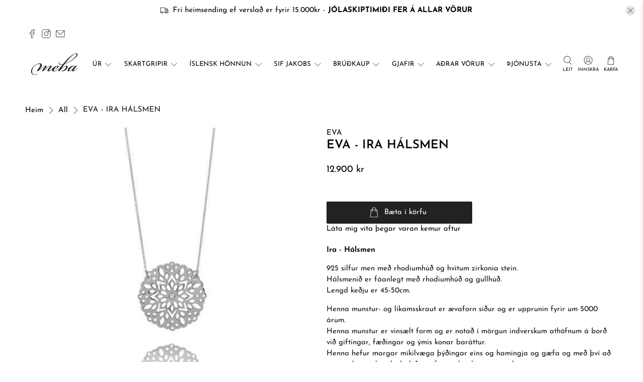

--- FILE ---
content_type: text/html; charset=utf-8
request_url: https://mebarhodium.is/products/eva-ira-halsmen-1
body_size: 56542
content:


 <!doctype html>
<html lang="is">
<head> <meta charset="utf-8"> <meta http-equiv="cleartype" content="on"> <meta name="robots" content="index,follow"> <meta name="viewport" content="width=device-width,initial-scale=1"> <meta name="theme-color" content="#ffffff"> <link rel="canonical" href="https://meba.is/products/eva-ira-halsmen-1" /><title>EVA - IRA HÁLSMEN - Meba</title> <meta name="facebook-domain-verification" content="nr5mj6y7ygmoyqgx5w7cbpmfq4t7dr" /> <link rel="preconnect dns-prefetch" href="https://fonts.shopifycdn.com" /> <link rel="preconnect dns-prefetch" href="https://cdn.shopify.com" /> <link rel="preconnect dns-prefetch" href="https://v.shopify.com" /> <link rel="preconnect dns-prefetch" href="https://cdn.shopifycloud.com" /> <link href="//mebarhodium.is/cdn/shop/t/51/assets/fancybox.css?v=30466120580444283401762184670" rel="stylesheet" type="text/css" media="all" /> <!-- Stylesheets for Flex "2.0.1" --> <link href="//mebarhodium.is/cdn/shop/t/51/assets/styles.scss.css?v=121073719976058360351762184703" rel="stylesheet" type="text/css" media="all" /> <script>
    

Shopify = window.Shopify || {};


window.theme = {
  info: {
    name: "Flex",
    version: "2.0.1"
  }
}


Currency = window.Currency || {};
Currency.show_multiple_currencies = false;
Currency.shop_currency = "ISK";
Currency.default_currency = "USD";
Currency.display_format = "money_with_currency_format";
Currency.money_format = "{{amount_no_decimals}} kr ISK";
Currency.money_format_no_currency = "{{amount_no_decimals}} kr";
Currency.money_format_currency = "{{amount_no_decimals}} kr ISK";
Currency.native_multi_currency = false;



Window.theme = {};
Window.theme.allCountryOptionTags = "\u003coption value=\"Iceland\" data-provinces=\"[]\"\u003eÍsland\u003c\/option\u003e\n\u003coption value=\"---\" data-provinces=\"[]\"\u003e---\u003c\/option\u003e\n\u003coption value=\"Afghanistan\" data-provinces=\"[]\"\u003eAfganistan\u003c\/option\u003e\n\u003coption value=\"Aland Islands\" data-provinces=\"[]\"\u003eÁlandseyjar\u003c\/option\u003e\n\u003coption value=\"Albania\" data-provinces=\"[]\"\u003eAlbanía\u003c\/option\u003e\n\u003coption value=\"Algeria\" data-provinces=\"[]\"\u003eAlsír\u003c\/option\u003e\n\u003coption value=\"Andorra\" data-provinces=\"[]\"\u003eAndorra\u003c\/option\u003e\n\u003coption value=\"Angola\" data-provinces=\"[]\"\u003eAngóla\u003c\/option\u003e\n\u003coption value=\"Anguilla\" data-provinces=\"[]\"\u003eAngvilla\u003c\/option\u003e\n\u003coption value=\"Antigua And Barbuda\" data-provinces=\"[]\"\u003eAntígva og Barbúda\u003c\/option\u003e\n\u003coption value=\"Argentina\" data-provinces=\"[[\u0026quot;Buenos Aires\u0026quot;,\u0026quot;Buenos Aires\u0026quot;],[\u0026quot;Catamarca\u0026quot;,\u0026quot;Catamarca\u0026quot;],[\u0026quot;Chaco\u0026quot;,\u0026quot;Chaco\u0026quot;],[\u0026quot;Chubut\u0026quot;,\u0026quot;Chubut-fylki\u0026quot;],[\u0026quot;Ciudad Autónoma de Buenos Aires\u0026quot;,\u0026quot;Búenos Aíres\u0026quot;],[\u0026quot;Corrientes\u0026quot;,\u0026quot;Corrientes\u0026quot;],[\u0026quot;Córdoba\u0026quot;,\u0026quot;Córdoba\u0026quot;],[\u0026quot;Entre Ríos\u0026quot;,\u0026quot;Entre Ríos\u0026quot;],[\u0026quot;Formosa\u0026quot;,\u0026quot;Formosa\u0026quot;],[\u0026quot;Jujuy\u0026quot;,\u0026quot;Jujuy\u0026quot;],[\u0026quot;La Pampa\u0026quot;,\u0026quot;La Pampa\u0026quot;],[\u0026quot;La Rioja\u0026quot;,\u0026quot;La Rioja\u0026quot;],[\u0026quot;Mendoza\u0026quot;,\u0026quot;Mendoza\u0026quot;],[\u0026quot;Misiones\u0026quot;,\u0026quot;Misiones\u0026quot;],[\u0026quot;Neuquén\u0026quot;,\u0026quot;Neuquén\u0026quot;],[\u0026quot;Río Negro\u0026quot;,\u0026quot;Río Negro\u0026quot;],[\u0026quot;Salta\u0026quot;,\u0026quot;Salta\u0026quot;],[\u0026quot;San Juan\u0026quot;,\u0026quot;San Juan\u0026quot;],[\u0026quot;San Luis\u0026quot;,\u0026quot;San Luis\u0026quot;],[\u0026quot;Santa Cruz\u0026quot;,\u0026quot;Santa Cruz\u0026quot;],[\u0026quot;Santa Fe\u0026quot;,\u0026quot;Santa Fe\u0026quot;],[\u0026quot;Santiago Del Estero\u0026quot;,\u0026quot;Santiago Del Estero\u0026quot;],[\u0026quot;Tierra Del Fuego\u0026quot;,\u0026quot;Tierra Del Fuego\u0026quot;],[\u0026quot;Tucumán\u0026quot;,\u0026quot;Tucumán\u0026quot;]]\"\u003eArgentína\u003c\/option\u003e\n\u003coption value=\"Armenia\" data-provinces=\"[]\"\u003eArmenía\u003c\/option\u003e\n\u003coption value=\"Aruba\" data-provinces=\"[]\"\u003eArúba\u003c\/option\u003e\n\u003coption value=\"Ascension Island\" data-provinces=\"[]\"\u003eAscension-eyja\u003c\/option\u003e\n\u003coption value=\"Azerbaijan\" data-provinces=\"[]\"\u003eAserbaídsjan\u003c\/option\u003e\n\u003coption value=\"Australia\" data-provinces=\"[[\u0026quot;Australian Capital Territory\u0026quot;,\u0026quot;Höfuðborgarsvæði Ástralíu\u0026quot;],[\u0026quot;New South Wales\u0026quot;,\u0026quot;Nýja Suður-Wales\u0026quot;],[\u0026quot;Northern Territory\u0026quot;,\u0026quot;Norður-svæðið\u0026quot;],[\u0026quot;Queensland\u0026quot;,\u0026quot;Queensland\u0026quot;],[\u0026quot;South Australia\u0026quot;,\u0026quot;Suður-Ástralía\u0026quot;],[\u0026quot;Tasmania\u0026quot;,\u0026quot;Tasmanía\u0026quot;],[\u0026quot;Victoria\u0026quot;,\u0026quot;Victoria\u0026quot;],[\u0026quot;Western Australia\u0026quot;,\u0026quot;Vestur-Ástralía\u0026quot;]]\"\u003eÁstralía\u003c\/option\u003e\n\u003coption value=\"Austria\" data-provinces=\"[]\"\u003eAusturríki\u003c\/option\u003e\n\u003coption value=\"Bahamas\" data-provinces=\"[]\"\u003eBahamaeyjar\u003c\/option\u003e\n\u003coption value=\"United States\" data-provinces=\"[[\u0026quot;Alabama\u0026quot;,\u0026quot;Alabama\u0026quot;],[\u0026quot;Alaska\u0026quot;,\u0026quot;Alaska\u0026quot;],[\u0026quot;American Samoa\u0026quot;,\u0026quot;Bandaríska Samóa\u0026quot;],[\u0026quot;Arizona\u0026quot;,\u0026quot;Arizona\u0026quot;],[\u0026quot;Arkansas\u0026quot;,\u0026quot;Arkansas\u0026quot;],[\u0026quot;Armed Forces Americas\u0026quot;,\u0026quot;Armed Forces Americas\u0026quot;],[\u0026quot;Armed Forces Europe\u0026quot;,\u0026quot;Armed Forces Europe\u0026quot;],[\u0026quot;Armed Forces Pacific\u0026quot;,\u0026quot;Armed Forces Pacific\u0026quot;],[\u0026quot;California\u0026quot;,\u0026quot;Kalifornía\u0026quot;],[\u0026quot;Colorado\u0026quot;,\u0026quot;Colorado\u0026quot;],[\u0026quot;Connecticut\u0026quot;,\u0026quot;Connecticut\u0026quot;],[\u0026quot;Delaware\u0026quot;,\u0026quot;Delaware\u0026quot;],[\u0026quot;District of Columbia\u0026quot;,\u0026quot;Washington\u0026quot;],[\u0026quot;Federated States of Micronesia\u0026quot;,\u0026quot;Míkrónesía\u0026quot;],[\u0026quot;Florida\u0026quot;,\u0026quot;Flórída\u0026quot;],[\u0026quot;Georgia\u0026quot;,\u0026quot;Georgía\u0026quot;],[\u0026quot;Guam\u0026quot;,\u0026quot;Gvam\u0026quot;],[\u0026quot;Hawaii\u0026quot;,\u0026quot;Hawaii \\\/ Havaí \\\/ Hawaí\u0026quot;],[\u0026quot;Idaho\u0026quot;,\u0026quot;Idaho\u0026quot;],[\u0026quot;Illinois\u0026quot;,\u0026quot;Illinois\u0026quot;],[\u0026quot;Indiana\u0026quot;,\u0026quot;Indiana\u0026quot;],[\u0026quot;Iowa\u0026quot;,\u0026quot;Iowa\u0026quot;],[\u0026quot;Kansas\u0026quot;,\u0026quot;Kansas\u0026quot;],[\u0026quot;Kentucky\u0026quot;,\u0026quot;Kentucky\u0026quot;],[\u0026quot;Louisiana\u0026quot;,\u0026quot;Louisiana\u0026quot;],[\u0026quot;Maine\u0026quot;,\u0026quot;Maine\u0026quot;],[\u0026quot;Marshall Islands\u0026quot;,\u0026quot;Marshalleyjar\u0026quot;],[\u0026quot;Maryland\u0026quot;,\u0026quot;Maryland\u0026quot;],[\u0026quot;Massachusetts\u0026quot;,\u0026quot;Massachusetts\u0026quot;],[\u0026quot;Michigan\u0026quot;,\u0026quot;Michigan\u0026quot;],[\u0026quot;Minnesota\u0026quot;,\u0026quot;Minnesota\u0026quot;],[\u0026quot;Mississippi\u0026quot;,\u0026quot;Mississippi\u0026quot;],[\u0026quot;Missouri\u0026quot;,\u0026quot;Missouri\u0026quot;],[\u0026quot;Montana\u0026quot;,\u0026quot;Montana\u0026quot;],[\u0026quot;Nebraska\u0026quot;,\u0026quot;Nebraska\u0026quot;],[\u0026quot;Nevada\u0026quot;,\u0026quot;Nevada\u0026quot;],[\u0026quot;New Hampshire\u0026quot;,\u0026quot;New Hampshire\u0026quot;],[\u0026quot;New Jersey\u0026quot;,\u0026quot;New Jersey\u0026quot;],[\u0026quot;New Mexico\u0026quot;,\u0026quot;New Mexico\u0026quot;],[\u0026quot;New York\u0026quot;,\u0026quot;New York-fylki\u0026quot;],[\u0026quot;North Carolina\u0026quot;,\u0026quot;Norður-Karólína\u0026quot;],[\u0026quot;North Dakota\u0026quot;,\u0026quot;Norður-Dakóta\u0026quot;],[\u0026quot;Northern Mariana Islands\u0026quot;,\u0026quot;Norður-Maríanaeyjar\u0026quot;],[\u0026quot;Ohio\u0026quot;,\u0026quot;Ohio\u0026quot;],[\u0026quot;Oklahoma\u0026quot;,\u0026quot;Oklahoma\u0026quot;],[\u0026quot;Oregon\u0026quot;,\u0026quot;Oregon\u0026quot;],[\u0026quot;Palau\u0026quot;,\u0026quot;Palá\u0026quot;],[\u0026quot;Pennsylvania\u0026quot;,\u0026quot;Pennsylvanía\u0026quot;],[\u0026quot;Puerto Rico\u0026quot;,\u0026quot;Púertó Ríkó\u0026quot;],[\u0026quot;Rhode Island\u0026quot;,\u0026quot;Rhode Island\u0026quot;],[\u0026quot;South Carolina\u0026quot;,\u0026quot;Suður-Karólína\u0026quot;],[\u0026quot;South Dakota\u0026quot;,\u0026quot;Suður-Dakóta\u0026quot;],[\u0026quot;Tennessee\u0026quot;,\u0026quot;Tennessee\u0026quot;],[\u0026quot;Texas\u0026quot;,\u0026quot;Texas\u0026quot;],[\u0026quot;Utah\u0026quot;,\u0026quot;Utah\u0026quot;],[\u0026quot;Vermont\u0026quot;,\u0026quot;Vermont\u0026quot;],[\u0026quot;Virgin Islands\u0026quot;,\u0026quot;Bandarísku Jómfrúaeyjar\u0026quot;],[\u0026quot;Virginia\u0026quot;,\u0026quot;Virginía\u0026quot;],[\u0026quot;Washington\u0026quot;,\u0026quot;Washington²\u0026quot;],[\u0026quot;West Virginia\u0026quot;,\u0026quot;Vestur-Virginía\u0026quot;],[\u0026quot;Wisconsin\u0026quot;,\u0026quot;Wisconsin\u0026quot;],[\u0026quot;Wyoming\u0026quot;,\u0026quot;Wyoming\u0026quot;]]\"\u003eBandaríkin\u003c\/option\u003e\n\u003coption value=\"Bangladesh\" data-provinces=\"[]\"\u003eBangladess\u003c\/option\u003e\n\u003coption value=\"Barbados\" data-provinces=\"[]\"\u003eBarbados\u003c\/option\u003e\n\u003coption value=\"Bahrain\" data-provinces=\"[]\"\u003eBarein\u003c\/option\u003e\n\u003coption value=\"Belgium\" data-provinces=\"[]\"\u003eBelgía\u003c\/option\u003e\n\u003coption value=\"Belize\" data-provinces=\"[]\"\u003eBelís\u003c\/option\u003e\n\u003coption value=\"Benin\" data-provinces=\"[]\"\u003eBenín\u003c\/option\u003e\n\u003coption value=\"Bermuda\" data-provinces=\"[]\"\u003eBermúdaeyjar\u003c\/option\u003e\n\u003coption value=\"Bolivia\" data-provinces=\"[]\"\u003eBólivía\u003c\/option\u003e\n\u003coption value=\"Bosnia And Herzegovina\" data-provinces=\"[]\"\u003eBosnía og Hersegóvína\u003c\/option\u003e\n\u003coption value=\"Botswana\" data-provinces=\"[]\"\u003eBotsvana\u003c\/option\u003e\n\u003coption value=\"Brazil\" data-provinces=\"[[\u0026quot;Acre\u0026quot;,\u0026quot;Acre\u0026quot;],[\u0026quot;Alagoas\u0026quot;,\u0026quot;Alagoas\u0026quot;],[\u0026quot;Amapá\u0026quot;,\u0026quot;Amapá\u0026quot;],[\u0026quot;Amazonas\u0026quot;,\u0026quot;Amazonas\u0026quot;],[\u0026quot;Bahia\u0026quot;,\u0026quot;Bahia\u0026quot;],[\u0026quot;Ceará\u0026quot;,\u0026quot;Ceará\u0026quot;],[\u0026quot;Distrito Federal\u0026quot;,\u0026quot;Distrito Federal\u0026quot;],[\u0026quot;Espírito Santo\u0026quot;,\u0026quot;Espírito Santo\u0026quot;],[\u0026quot;Goiás\u0026quot;,\u0026quot;Goiás\u0026quot;],[\u0026quot;Maranhão\u0026quot;,\u0026quot;Maranhão\u0026quot;],[\u0026quot;Mato Grosso\u0026quot;,\u0026quot;Mato Grosso\u0026quot;],[\u0026quot;Mato Grosso do Sul\u0026quot;,\u0026quot;Mato Grosso do Sul\u0026quot;],[\u0026quot;Minas Gerais\u0026quot;,\u0026quot;Minas Gerais\u0026quot;],[\u0026quot;Paraná\u0026quot;,\u0026quot;Paraná\u0026quot;],[\u0026quot;Paraíba\u0026quot;,\u0026quot;Paraíba\u0026quot;],[\u0026quot;Pará\u0026quot;,\u0026quot;Pará\u0026quot;],[\u0026quot;Pernambuco\u0026quot;,\u0026quot;Pernambuco\u0026quot;],[\u0026quot;Piauí\u0026quot;,\u0026quot;Piauí\u0026quot;],[\u0026quot;Rio Grande do Norte\u0026quot;,\u0026quot;Rio Grande do Norte\u0026quot;],[\u0026quot;Rio Grande do Sul\u0026quot;,\u0026quot;Rio Grande do Sul\u0026quot;],[\u0026quot;Rio de Janeiro\u0026quot;,\u0026quot;Rio de Janeiro\u0026quot;],[\u0026quot;Rondônia\u0026quot;,\u0026quot;Rondônia\u0026quot;],[\u0026quot;Roraima\u0026quot;,\u0026quot;Roraima\u0026quot;],[\u0026quot;Santa Catarina\u0026quot;,\u0026quot;Santa Catarina\u0026quot;],[\u0026quot;Sergipe\u0026quot;,\u0026quot;Sergipe\u0026quot;],[\u0026quot;São Paulo\u0026quot;,\u0026quot;São Paulo\u0026quot;],[\u0026quot;Tocantins\u0026quot;,\u0026quot;Tocantins\u0026quot;]]\"\u003eBrasilía\u003c\/option\u003e\n\u003coption value=\"British Indian Ocean Territory\" data-provinces=\"[]\"\u003eBresku Indlandshafseyjar\u003c\/option\u003e\n\u003coption value=\"Virgin Islands, British\" data-provinces=\"[]\"\u003eBresku Jómfrúaeyjar\u003c\/option\u003e\n\u003coption value=\"United Kingdom\" data-provinces=\"[[\u0026quot;British Forces\u0026quot;,\u0026quot;British Forces\u0026quot;],[\u0026quot;England\u0026quot;,\u0026quot;England\u0026quot;],[\u0026quot;Northern Ireland\u0026quot;,\u0026quot;Norður-Írland\u0026quot;],[\u0026quot;Scotland\u0026quot;,\u0026quot;Skotland\u0026quot;],[\u0026quot;Wales\u0026quot;,\u0026quot;Wales\u0026quot;]]\"\u003eBretland\u003c\/option\u003e\n\u003coption value=\"Brunei\" data-provinces=\"[]\"\u003eBrúnei\u003c\/option\u003e\n\u003coption value=\"Bulgaria\" data-provinces=\"[]\"\u003eBúlgaría\u003c\/option\u003e\n\u003coption value=\"Burkina Faso\" data-provinces=\"[]\"\u003eBúrkína Fasó\u003c\/option\u003e\n\u003coption value=\"Burundi\" data-provinces=\"[]\"\u003eBúrúndí\u003c\/option\u003e\n\u003coption value=\"Bhutan\" data-provinces=\"[]\"\u003eBútan\u003c\/option\u003e\n\u003coption value=\"Cayman Islands\" data-provinces=\"[]\"\u003eCaymaneyjar\u003c\/option\u003e\n\u003coption value=\"Cook Islands\" data-provinces=\"[]\"\u003eCooks-eyjar\u003c\/option\u003e\n\u003coption value=\"Curaçao\" data-provinces=\"[]\"\u003eCuracao\u003c\/option\u003e\n\u003coption value=\"Denmark\" data-provinces=\"[]\"\u003eDanmörk\u003c\/option\u003e\n\u003coption value=\"Djibouti\" data-provinces=\"[]\"\u003eDjíbútí\u003c\/option\u003e\n\u003coption value=\"Dominica\" data-provinces=\"[]\"\u003eDóminíka\u003c\/option\u003e\n\u003coption value=\"Dominican Republic\" data-provinces=\"[]\"\u003eDóminíska lýðveldið\u003c\/option\u003e\n\u003coption value=\"Egypt\" data-provinces=\"[[\u0026quot;6th of October\u0026quot;,\u0026quot;6th of October\u0026quot;],[\u0026quot;Al Sharqia\u0026quot;,\u0026quot;Al Sharqia\u0026quot;],[\u0026quot;Alexandria\u0026quot;,\u0026quot;Alexandria\u0026quot;],[\u0026quot;Aswan\u0026quot;,\u0026quot;Aswan\u0026quot;],[\u0026quot;Asyut\u0026quot;,\u0026quot;Asyut\u0026quot;],[\u0026quot;Beheira\u0026quot;,\u0026quot;Beheira\u0026quot;],[\u0026quot;Beni Suef\u0026quot;,\u0026quot;Beni Suef\u0026quot;],[\u0026quot;Cairo\u0026quot;,\u0026quot;Cairo\u0026quot;],[\u0026quot;Dakahlia\u0026quot;,\u0026quot;Dakahlia\u0026quot;],[\u0026quot;Damietta\u0026quot;,\u0026quot;Damietta\u0026quot;],[\u0026quot;Faiyum\u0026quot;,\u0026quot;Faiyum\u0026quot;],[\u0026quot;Gharbia\u0026quot;,\u0026quot;Gharbia\u0026quot;],[\u0026quot;Giza\u0026quot;,\u0026quot;Giza\u0026quot;],[\u0026quot;Helwan\u0026quot;,\u0026quot;Helwan\u0026quot;],[\u0026quot;Ismailia\u0026quot;,\u0026quot;Ismailia\u0026quot;],[\u0026quot;Kafr el-Sheikh\u0026quot;,\u0026quot;Kafr el-Sheikh\u0026quot;],[\u0026quot;Luxor\u0026quot;,\u0026quot;Luxor\u0026quot;],[\u0026quot;Matrouh\u0026quot;,\u0026quot;Matrouh\u0026quot;],[\u0026quot;Minya\u0026quot;,\u0026quot;Minya\u0026quot;],[\u0026quot;Monufia\u0026quot;,\u0026quot;Monufia\u0026quot;],[\u0026quot;New Valley\u0026quot;,\u0026quot;New Valley\u0026quot;],[\u0026quot;North Sinai\u0026quot;,\u0026quot;North Sinai\u0026quot;],[\u0026quot;Port Said\u0026quot;,\u0026quot;Port Said\u0026quot;],[\u0026quot;Qalyubia\u0026quot;,\u0026quot;Qalyubia\u0026quot;],[\u0026quot;Qena\u0026quot;,\u0026quot;Qena\u0026quot;],[\u0026quot;Red Sea\u0026quot;,\u0026quot;Red Sea\u0026quot;],[\u0026quot;Sohag\u0026quot;,\u0026quot;Sohag\u0026quot;],[\u0026quot;South Sinai\u0026quot;,\u0026quot;South Sinai\u0026quot;],[\u0026quot;Suez\u0026quot;,\u0026quot;Suez\u0026quot;]]\"\u003eEgyptaland\u003c\/option\u003e\n\u003coption value=\"Estonia\" data-provinces=\"[]\"\u003eEistland\u003c\/option\u003e\n\u003coption value=\"Ecuador\" data-provinces=\"[]\"\u003eEkvador\u003c\/option\u003e\n\u003coption value=\"El Salvador\" data-provinces=\"[[\u0026quot;Ahuachapán\u0026quot;,\u0026quot;Ahuachapán\u0026quot;],[\u0026quot;Cabañas\u0026quot;,\u0026quot;Cabañas\u0026quot;],[\u0026quot;Chalatenango\u0026quot;,\u0026quot;Chalatenango\u0026quot;],[\u0026quot;Cuscatlán\u0026quot;,\u0026quot;Cuscatlán\u0026quot;],[\u0026quot;La Libertad\u0026quot;,\u0026quot;La Libertad\u0026quot;],[\u0026quot;La Paz\u0026quot;,\u0026quot;La Paz\u0026quot;],[\u0026quot;La Unión\u0026quot;,\u0026quot;La Unión\u0026quot;],[\u0026quot;Morazán\u0026quot;,\u0026quot;Morazán\u0026quot;],[\u0026quot;San Miguel\u0026quot;,\u0026quot;San Miguel\u0026quot;],[\u0026quot;San Salvador\u0026quot;,\u0026quot;San Salvador\u0026quot;],[\u0026quot;San Vicente\u0026quot;,\u0026quot;San Vicente\u0026quot;],[\u0026quot;Santa Ana\u0026quot;,\u0026quot;Santa Ana\u0026quot;],[\u0026quot;Sonsonate\u0026quot;,\u0026quot;Sonsonate\u0026quot;],[\u0026quot;Usulután\u0026quot;,\u0026quot;Usulután\u0026quot;]]\"\u003eEl Salvador\u003c\/option\u003e\n\u003coption value=\"Eritrea\" data-provinces=\"[]\"\u003eErítrea\u003c\/option\u003e\n\u003coption value=\"Ethiopia\" data-provinces=\"[]\"\u003eEþíópía\u003c\/option\u003e\n\u003coption value=\"Faroe Islands\" data-provinces=\"[]\"\u003eFæreyjar\u003c\/option\u003e\n\u003coption value=\"Falkland Islands (Malvinas)\" data-provinces=\"[]\"\u003eFalklandseyjar\u003c\/option\u003e\n\u003coption value=\"Fiji\" data-provinces=\"[]\"\u003eFídjíeyjar\u003c\/option\u003e\n\u003coption value=\"Côte d'Ivoire\" data-provinces=\"[]\"\u003eFílabeinsströndin\u003c\/option\u003e\n\u003coption value=\"Philippines\" data-provinces=\"[[\u0026quot;Abra\u0026quot;,\u0026quot;Abra\u0026quot;],[\u0026quot;Agusan del Norte\u0026quot;,\u0026quot;Agusan del Norte\u0026quot;],[\u0026quot;Agusan del Sur\u0026quot;,\u0026quot;Agusan del Sur\u0026quot;],[\u0026quot;Aklan\u0026quot;,\u0026quot;Aklan\u0026quot;],[\u0026quot;Albay\u0026quot;,\u0026quot;Albay\u0026quot;],[\u0026quot;Antique\u0026quot;,\u0026quot;Antique\u0026quot;],[\u0026quot;Apayao\u0026quot;,\u0026quot;Apayao\u0026quot;],[\u0026quot;Aurora\u0026quot;,\u0026quot;Aurora\u0026quot;],[\u0026quot;Basilan\u0026quot;,\u0026quot;Basilan\u0026quot;],[\u0026quot;Bataan\u0026quot;,\u0026quot;Bataan\u0026quot;],[\u0026quot;Batanes\u0026quot;,\u0026quot;Batanes\u0026quot;],[\u0026quot;Batangas\u0026quot;,\u0026quot;Batangas\u0026quot;],[\u0026quot;Benguet\u0026quot;,\u0026quot;Benguet\u0026quot;],[\u0026quot;Biliran\u0026quot;,\u0026quot;Biliran\u0026quot;],[\u0026quot;Bohol\u0026quot;,\u0026quot;Bohol\u0026quot;],[\u0026quot;Bukidnon\u0026quot;,\u0026quot;Bukidnon\u0026quot;],[\u0026quot;Bulacan\u0026quot;,\u0026quot;Bulacan\u0026quot;],[\u0026quot;Cagayan\u0026quot;,\u0026quot;Cagayan\u0026quot;],[\u0026quot;Camarines Norte\u0026quot;,\u0026quot;Camarines Norte\u0026quot;],[\u0026quot;Camarines Sur\u0026quot;,\u0026quot;Camarines Sur\u0026quot;],[\u0026quot;Camiguin\u0026quot;,\u0026quot;Camiguin\u0026quot;],[\u0026quot;Capiz\u0026quot;,\u0026quot;Capiz\u0026quot;],[\u0026quot;Catanduanes\u0026quot;,\u0026quot;Catanduanes\u0026quot;],[\u0026quot;Cavite\u0026quot;,\u0026quot;Cavite\u0026quot;],[\u0026quot;Cebu\u0026quot;,\u0026quot;Cebu\u0026quot;],[\u0026quot;Cotabato\u0026quot;,\u0026quot;Cotabato\u0026quot;],[\u0026quot;Davao Occidental\u0026quot;,\u0026quot;Davao Occidental\u0026quot;],[\u0026quot;Davao Oriental\u0026quot;,\u0026quot;Davao Oriental\u0026quot;],[\u0026quot;Davao de Oro\u0026quot;,\u0026quot;Davao de Oro\u0026quot;],[\u0026quot;Davao del Norte\u0026quot;,\u0026quot;Davao del Norte\u0026quot;],[\u0026quot;Davao del Sur\u0026quot;,\u0026quot;Davao del Sur\u0026quot;],[\u0026quot;Dinagat Islands\u0026quot;,\u0026quot;Dinagat Islands\u0026quot;],[\u0026quot;Eastern Samar\u0026quot;,\u0026quot;Eastern Samar\u0026quot;],[\u0026quot;Guimaras\u0026quot;,\u0026quot;Guimaras\u0026quot;],[\u0026quot;Ifugao\u0026quot;,\u0026quot;Ifugao\u0026quot;],[\u0026quot;Ilocos Norte\u0026quot;,\u0026quot;Ilocos Norte\u0026quot;],[\u0026quot;Ilocos Sur\u0026quot;,\u0026quot;Ilocos Sur\u0026quot;],[\u0026quot;Iloilo\u0026quot;,\u0026quot;Iloilo\u0026quot;],[\u0026quot;Isabela\u0026quot;,\u0026quot;Isabela\u0026quot;],[\u0026quot;Kalinga\u0026quot;,\u0026quot;Kalinga\u0026quot;],[\u0026quot;La Union\u0026quot;,\u0026quot;La Union\u0026quot;],[\u0026quot;Laguna\u0026quot;,\u0026quot;Laguna\u0026quot;],[\u0026quot;Lanao del Norte\u0026quot;,\u0026quot;Lanao del Norte\u0026quot;],[\u0026quot;Lanao del Sur\u0026quot;,\u0026quot;Lanao del Sur\u0026quot;],[\u0026quot;Leyte\u0026quot;,\u0026quot;Leyte\u0026quot;],[\u0026quot;Maguindanao\u0026quot;,\u0026quot;Maguindanao\u0026quot;],[\u0026quot;Marinduque\u0026quot;,\u0026quot;Marinduque\u0026quot;],[\u0026quot;Masbate\u0026quot;,\u0026quot;Masbate\u0026quot;],[\u0026quot;Metro Manila\u0026quot;,\u0026quot;Metro Manila\u0026quot;],[\u0026quot;Misamis Occidental\u0026quot;,\u0026quot;Misamis Occidental\u0026quot;],[\u0026quot;Misamis Oriental\u0026quot;,\u0026quot;Misamis Oriental\u0026quot;],[\u0026quot;Mountain Province\u0026quot;,\u0026quot;Mountain Province\u0026quot;],[\u0026quot;Negros Occidental\u0026quot;,\u0026quot;Negros Occidental\u0026quot;],[\u0026quot;Negros Oriental\u0026quot;,\u0026quot;Negros Oriental\u0026quot;],[\u0026quot;Northern Samar\u0026quot;,\u0026quot;Northern Samar\u0026quot;],[\u0026quot;Nueva Ecija\u0026quot;,\u0026quot;Nueva Ecija\u0026quot;],[\u0026quot;Nueva Vizcaya\u0026quot;,\u0026quot;Nueva Vizcaya\u0026quot;],[\u0026quot;Occidental Mindoro\u0026quot;,\u0026quot;Occidental Mindoro\u0026quot;],[\u0026quot;Oriental Mindoro\u0026quot;,\u0026quot;Oriental Mindoro\u0026quot;],[\u0026quot;Palawan\u0026quot;,\u0026quot;Palawan\u0026quot;],[\u0026quot;Pampanga\u0026quot;,\u0026quot;Pampanga\u0026quot;],[\u0026quot;Pangasinan\u0026quot;,\u0026quot;Pangasinan\u0026quot;],[\u0026quot;Quezon\u0026quot;,\u0026quot;Quezon\u0026quot;],[\u0026quot;Quirino\u0026quot;,\u0026quot;Quirino\u0026quot;],[\u0026quot;Rizal\u0026quot;,\u0026quot;Rizal\u0026quot;],[\u0026quot;Romblon\u0026quot;,\u0026quot;Romblon\u0026quot;],[\u0026quot;Samar\u0026quot;,\u0026quot;Samar\u0026quot;],[\u0026quot;Sarangani\u0026quot;,\u0026quot;Sarangani\u0026quot;],[\u0026quot;Siquijor\u0026quot;,\u0026quot;Siquijor\u0026quot;],[\u0026quot;Sorsogon\u0026quot;,\u0026quot;Sorsogon\u0026quot;],[\u0026quot;South Cotabato\u0026quot;,\u0026quot;South Cotabato\u0026quot;],[\u0026quot;Southern Leyte\u0026quot;,\u0026quot;Southern Leyte\u0026quot;],[\u0026quot;Sultan Kudarat\u0026quot;,\u0026quot;Sultan Kudarat\u0026quot;],[\u0026quot;Sulu\u0026quot;,\u0026quot;Sulu\u0026quot;],[\u0026quot;Surigao del Norte\u0026quot;,\u0026quot;Surigao del Norte\u0026quot;],[\u0026quot;Surigao del Sur\u0026quot;,\u0026quot;Surigao del Sur\u0026quot;],[\u0026quot;Tarlac\u0026quot;,\u0026quot;Tarlac\u0026quot;],[\u0026quot;Tawi-Tawi\u0026quot;,\u0026quot;Tawi-Tawi\u0026quot;],[\u0026quot;Zambales\u0026quot;,\u0026quot;Zambales\u0026quot;],[\u0026quot;Zamboanga Sibugay\u0026quot;,\u0026quot;Zamboanga Sibugay\u0026quot;],[\u0026quot;Zamboanga del Norte\u0026quot;,\u0026quot;Zamboanga del Norte\u0026quot;],[\u0026quot;Zamboanga del Sur\u0026quot;,\u0026quot;Zamboanga del Sur\u0026quot;]]\"\u003eFilippseyjar\u003c\/option\u003e\n\u003coption value=\"Finland\" data-provinces=\"[]\"\u003eFinnland\u003c\/option\u003e\n\u003coption value=\"France\" data-provinces=\"[]\"\u003eFrakkland\u003c\/option\u003e\n\u003coption value=\"French Guiana\" data-provinces=\"[]\"\u003eFranska Gvæjana\u003c\/option\u003e\n\u003coption value=\"French Polynesia\" data-provinces=\"[]\"\u003eFranska Pólýnesía\u003c\/option\u003e\n\u003coption value=\"French Southern Territories\" data-provinces=\"[]\"\u003eFrönsku suðlægu landsvæðin\u003c\/option\u003e\n\u003coption value=\"Gabon\" data-provinces=\"[]\"\u003eGabon\u003c\/option\u003e\n\u003coption value=\"Gambia\" data-provinces=\"[]\"\u003eGambía\u003c\/option\u003e\n\u003coption value=\"Ghana\" data-provinces=\"[]\"\u003eGana\u003c\/option\u003e\n\u003coption value=\"Georgia\" data-provinces=\"[]\"\u003eGeorgía\u003c\/option\u003e\n\u003coption value=\"Gibraltar\" data-provinces=\"[]\"\u003eGíbraltar\u003c\/option\u003e\n\u003coption value=\"Guinea\" data-provinces=\"[]\"\u003eGínea\u003c\/option\u003e\n\u003coption value=\"Guinea Bissau\" data-provinces=\"[]\"\u003eGínea-Bissá\u003c\/option\u003e\n\u003coption value=\"Cape Verde\" data-provinces=\"[]\"\u003eGrænhöfðaeyjar\u003c\/option\u003e\n\u003coption value=\"Greenland\" data-provinces=\"[]\"\u003eGrænland\u003c\/option\u003e\n\u003coption value=\"Grenada\" data-provinces=\"[]\"\u003eGrenada\u003c\/option\u003e\n\u003coption value=\"Greece\" data-provinces=\"[]\"\u003eGrikkland\u003c\/option\u003e\n\u003coption value=\"Guernsey\" data-provinces=\"[]\"\u003eGuernsey\u003c\/option\u003e\n\u003coption value=\"Guadeloupe\" data-provinces=\"[]\"\u003eGvadelúpeyjar\u003c\/option\u003e\n\u003coption value=\"Guyana\" data-provinces=\"[]\"\u003eGvæjana\u003c\/option\u003e\n\u003coption value=\"Guatemala\" data-provinces=\"[[\u0026quot;Alta Verapaz\u0026quot;,\u0026quot;Alta Verapaz\u0026quot;],[\u0026quot;Baja Verapaz\u0026quot;,\u0026quot;Baja Verapaz\u0026quot;],[\u0026quot;Chimaltenango\u0026quot;,\u0026quot;Chimaltenango\u0026quot;],[\u0026quot;Chiquimula\u0026quot;,\u0026quot;Chiquimula\u0026quot;],[\u0026quot;El Progreso\u0026quot;,\u0026quot;El Progreso\u0026quot;],[\u0026quot;Escuintla\u0026quot;,\u0026quot;Escuintla\u0026quot;],[\u0026quot;Guatemala\u0026quot;,\u0026quot;Guatemala\u0026quot;],[\u0026quot;Huehuetenango\u0026quot;,\u0026quot;Huehuetenango\u0026quot;],[\u0026quot;Izabal\u0026quot;,\u0026quot;Izabal\u0026quot;],[\u0026quot;Jalapa\u0026quot;,\u0026quot;Jalapa\u0026quot;],[\u0026quot;Jutiapa\u0026quot;,\u0026quot;Jutiapa\u0026quot;],[\u0026quot;Petén\u0026quot;,\u0026quot;Petén\u0026quot;],[\u0026quot;Quetzaltenango\u0026quot;,\u0026quot;Quetzaltenango\u0026quot;],[\u0026quot;Quiché\u0026quot;,\u0026quot;Quiché\u0026quot;],[\u0026quot;Retalhuleu\u0026quot;,\u0026quot;Retalhuleu\u0026quot;],[\u0026quot;Sacatepéquez\u0026quot;,\u0026quot;Sacatepéquez\u0026quot;],[\u0026quot;San Marcos\u0026quot;,\u0026quot;San Marcos\u0026quot;],[\u0026quot;Santa Rosa\u0026quot;,\u0026quot;Santa Rosa\u0026quot;],[\u0026quot;Sololá\u0026quot;,\u0026quot;Sololá\u0026quot;],[\u0026quot;Suchitepéquez\u0026quot;,\u0026quot;Suchitepéquez\u0026quot;],[\u0026quot;Totonicapán\u0026quot;,\u0026quot;Totonicapán\u0026quot;],[\u0026quot;Zacapa\u0026quot;,\u0026quot;Zacapa\u0026quot;]]\"\u003eGvatemala\u003c\/option\u003e\n\u003coption value=\"Haiti\" data-provinces=\"[]\"\u003eHaítí\u003c\/option\u003e\n\u003coption value=\"Palestinian Territory, Occupied\" data-provinces=\"[]\"\u003eHeimastjórnarsvæði Palestínumanna\u003c\/option\u003e\n\u003coption value=\"Netherlands\" data-provinces=\"[]\"\u003eHolland\u003c\/option\u003e\n\u003coption value=\"Honduras\" data-provinces=\"[]\"\u003eHondúras\u003c\/option\u003e\n\u003coption value=\"Belarus\" data-provinces=\"[]\"\u003eHvíta-Rússland\u003c\/option\u003e\n\u003coption value=\"India\" data-provinces=\"[[\u0026quot;Andaman and Nicobar Islands\u0026quot;,\u0026quot;Andaman- og Níkóbareyjar\u0026quot;],[\u0026quot;Andhra Pradesh\u0026quot;,\u0026quot;Andhra Pradesh\u0026quot;],[\u0026quot;Arunachal Pradesh\u0026quot;,\u0026quot;Arunachal Pradesh\u0026quot;],[\u0026quot;Assam\u0026quot;,\u0026quot;Assam\u0026quot;],[\u0026quot;Bihar\u0026quot;,\u0026quot;Bíhar\u0026quot;],[\u0026quot;Chandigarh\u0026quot;,\u0026quot;Chandigarh\u0026quot;],[\u0026quot;Chhattisgarh\u0026quot;,\u0026quot;Chhattisgarh\u0026quot;],[\u0026quot;Dadra and Nagar Haveli\u0026quot;,\u0026quot;Dadra og Nagar Haveli\u0026quot;],[\u0026quot;Daman and Diu\u0026quot;,\u0026quot;Daman og Diu\u0026quot;],[\u0026quot;Delhi\u0026quot;,\u0026quot;Delí\u0026quot;],[\u0026quot;Goa\u0026quot;,\u0026quot;Góa\u0026quot;],[\u0026quot;Gujarat\u0026quot;,\u0026quot;Gujarat\u0026quot;],[\u0026quot;Haryana\u0026quot;,\u0026quot;Haryana\u0026quot;],[\u0026quot;Himachal Pradesh\u0026quot;,\u0026quot;Himachal Pradesh\u0026quot;],[\u0026quot;Jammu and Kashmir\u0026quot;,\u0026quot;Jammú og Kasmír\u0026quot;],[\u0026quot;Jharkhand\u0026quot;,\u0026quot;Jharkhand\u0026quot;],[\u0026quot;Karnataka\u0026quot;,\u0026quot;Karnataka\u0026quot;],[\u0026quot;Kerala\u0026quot;,\u0026quot;Kerala\u0026quot;],[\u0026quot;Ladakh\u0026quot;,\u0026quot;Ladakh\u0026quot;],[\u0026quot;Lakshadweep\u0026quot;,\u0026quot;Lakshadweep\u0026quot;],[\u0026quot;Madhya Pradesh\u0026quot;,\u0026quot;Madhya Pradesh\u0026quot;],[\u0026quot;Maharashtra\u0026quot;,\u0026quot;Maharashtra\u0026quot;],[\u0026quot;Manipur\u0026quot;,\u0026quot;Manipur\u0026quot;],[\u0026quot;Meghalaya\u0026quot;,\u0026quot;Meghalaya\u0026quot;],[\u0026quot;Mizoram\u0026quot;,\u0026quot;Mizoram\u0026quot;],[\u0026quot;Nagaland\u0026quot;,\u0026quot;Nagaland\u0026quot;],[\u0026quot;Odisha\u0026quot;,\u0026quot;Odisha\u0026quot;],[\u0026quot;Puducherry\u0026quot;,\u0026quot;Puducherry\u0026quot;],[\u0026quot;Punjab\u0026quot;,\u0026quot;Púnjab\u0026quot;],[\u0026quot;Rajasthan\u0026quot;,\u0026quot;Rajasthan\u0026quot;],[\u0026quot;Sikkim\u0026quot;,\u0026quot;Sikkim\u0026quot;],[\u0026quot;Tamil Nadu\u0026quot;,\u0026quot;Tamil Nadu\u0026quot;],[\u0026quot;Telangana\u0026quot;,\u0026quot;Telangana\u0026quot;],[\u0026quot;Tripura\u0026quot;,\u0026quot;Tripura\u0026quot;],[\u0026quot;Uttar Pradesh\u0026quot;,\u0026quot;Uttar Pradesh\u0026quot;],[\u0026quot;Uttarakhand\u0026quot;,\u0026quot;Uttarakhand\u0026quot;],[\u0026quot;West Bengal\u0026quot;,\u0026quot;Vestur-Bengal\u0026quot;]]\"\u003eIndland\u003c\/option\u003e\n\u003coption value=\"Indonesia\" data-provinces=\"[[\u0026quot;Aceh\u0026quot;,\u0026quot;Aceh\u0026quot;],[\u0026quot;Bali\u0026quot;,\u0026quot;Bali\u0026quot;],[\u0026quot;Bangka Belitung\u0026quot;,\u0026quot;Bangka Belitung\u0026quot;],[\u0026quot;Banten\u0026quot;,\u0026quot;Banten\u0026quot;],[\u0026quot;Bengkulu\u0026quot;,\u0026quot;Bengkulu\u0026quot;],[\u0026quot;Gorontalo\u0026quot;,\u0026quot;Gorontalo\u0026quot;],[\u0026quot;Jakarta\u0026quot;,\u0026quot;Djakarta\u0026quot;],[\u0026quot;Jambi\u0026quot;,\u0026quot;Jambi\u0026quot;],[\u0026quot;Jawa Barat\u0026quot;,\u0026quot;Jawa Barat\u0026quot;],[\u0026quot;Jawa Tengah\u0026quot;,\u0026quot;Jawa Tengah\u0026quot;],[\u0026quot;Jawa Timur\u0026quot;,\u0026quot;Jawa Timur\u0026quot;],[\u0026quot;Kalimantan Barat\u0026quot;,\u0026quot;Kalimantan Barat\u0026quot;],[\u0026quot;Kalimantan Selatan\u0026quot;,\u0026quot;Kalimantan Selatan\u0026quot;],[\u0026quot;Kalimantan Tengah\u0026quot;,\u0026quot;Kalimantan Tengah\u0026quot;],[\u0026quot;Kalimantan Timur\u0026quot;,\u0026quot;Kalimantan Timur\u0026quot;],[\u0026quot;Kalimantan Utara\u0026quot;,\u0026quot;Kalimantan Utara\u0026quot;],[\u0026quot;Kepulauan Riau\u0026quot;,\u0026quot;Kepulauan Riau\u0026quot;],[\u0026quot;Lampung\u0026quot;,\u0026quot;Lampung\u0026quot;],[\u0026quot;Maluku\u0026quot;,\u0026quot;Maluku\u0026quot;],[\u0026quot;Maluku Utara\u0026quot;,\u0026quot;Maluku Utara\u0026quot;],[\u0026quot;North Sumatra\u0026quot;,\u0026quot;North Sumatra\u0026quot;],[\u0026quot;Nusa Tenggara Barat\u0026quot;,\u0026quot;Nusa Tenggara Barat\u0026quot;],[\u0026quot;Nusa Tenggara Timur\u0026quot;,\u0026quot;Nusa Tenggara Timur\u0026quot;],[\u0026quot;Papua\u0026quot;,\u0026quot;Papua\u0026quot;],[\u0026quot;Papua Barat\u0026quot;,\u0026quot;Papua Barat\u0026quot;],[\u0026quot;Riau\u0026quot;,\u0026quot;Riau\u0026quot;],[\u0026quot;South Sumatra\u0026quot;,\u0026quot;South Sumatra\u0026quot;],[\u0026quot;Sulawesi Barat\u0026quot;,\u0026quot;Sulawesi Barat\u0026quot;],[\u0026quot;Sulawesi Selatan\u0026quot;,\u0026quot;Sulawesi Selatan\u0026quot;],[\u0026quot;Sulawesi Tengah\u0026quot;,\u0026quot;Sulawesi Tengah\u0026quot;],[\u0026quot;Sulawesi Tenggara\u0026quot;,\u0026quot;Sulawesi Tenggara\u0026quot;],[\u0026quot;Sulawesi Utara\u0026quot;,\u0026quot;Sulawesi Utara\u0026quot;],[\u0026quot;West Sumatra\u0026quot;,\u0026quot;West Sumatra\u0026quot;],[\u0026quot;Yogyakarta\u0026quot;,\u0026quot;Yogyakarta\u0026quot;]]\"\u003eIndónesía\u003c\/option\u003e\n\u003coption value=\"Iraq\" data-provinces=\"[]\"\u003eÍrak\u003c\/option\u003e\n\u003coption value=\"Ireland\" data-provinces=\"[[\u0026quot;Carlow\u0026quot;,\u0026quot;Carlow\u0026quot;],[\u0026quot;Cavan\u0026quot;,\u0026quot;Cavan\u0026quot;],[\u0026quot;Clare\u0026quot;,\u0026quot;County Clare\u0026quot;],[\u0026quot;Cork\u0026quot;,\u0026quot;County Cork\u0026quot;],[\u0026quot;Donegal\u0026quot;,\u0026quot;Donegal\u0026quot;],[\u0026quot;Dublin\u0026quot;,\u0026quot;County Dublin\u0026quot;],[\u0026quot;Galway\u0026quot;,\u0026quot;County Galway\u0026quot;],[\u0026quot;Kerry\u0026quot;,\u0026quot;Kerry\u0026quot;],[\u0026quot;Kildare\u0026quot;,\u0026quot;Kildare\u0026quot;],[\u0026quot;Kilkenny\u0026quot;,\u0026quot;Kilkenny\u0026quot;],[\u0026quot;Laois\u0026quot;,\u0026quot;Laois\u0026quot;],[\u0026quot;Leitrim\u0026quot;,\u0026quot;County Leitrim\u0026quot;],[\u0026quot;Limerick\u0026quot;,\u0026quot;Limerick\u0026quot;],[\u0026quot;Longford\u0026quot;,\u0026quot;Longford\u0026quot;],[\u0026quot;Louth\u0026quot;,\u0026quot;Louth\u0026quot;],[\u0026quot;Mayo\u0026quot;,\u0026quot;County Mayo\u0026quot;],[\u0026quot;Meath\u0026quot;,\u0026quot;Meath\u0026quot;],[\u0026quot;Monaghan\u0026quot;,\u0026quot;Monaghan\u0026quot;],[\u0026quot;Offaly\u0026quot;,\u0026quot;Offaly\u0026quot;],[\u0026quot;Roscommon\u0026quot;,\u0026quot;County Roscommon\u0026quot;],[\u0026quot;Sligo\u0026quot;,\u0026quot;County Sligo\u0026quot;],[\u0026quot;Tipperary\u0026quot;,\u0026quot;Tipperary\u0026quot;],[\u0026quot;Waterford\u0026quot;,\u0026quot;Waterford\u0026quot;],[\u0026quot;Westmeath\u0026quot;,\u0026quot;Westmeath\u0026quot;],[\u0026quot;Wexford\u0026quot;,\u0026quot;Wexford\u0026quot;],[\u0026quot;Wicklow\u0026quot;,\u0026quot;Wicklow\u0026quot;]]\"\u003eÍrland\u003c\/option\u003e\n\u003coption value=\"Iceland\" data-provinces=\"[]\"\u003eÍsland\u003c\/option\u003e\n\u003coption value=\"Israel\" data-provinces=\"[]\"\u003eÍsrael\u003c\/option\u003e\n\u003coption value=\"Italy\" data-provinces=\"[[\u0026quot;Agrigento\u0026quot;,\u0026quot;Agrigento\u0026quot;],[\u0026quot;Alessandria\u0026quot;,\u0026quot;Alessandria\u0026quot;],[\u0026quot;Ancona\u0026quot;,\u0026quot;Ancona\u0026quot;],[\u0026quot;Aosta\u0026quot;,\u0026quot;Ágústudalur\u0026quot;],[\u0026quot;Arezzo\u0026quot;,\u0026quot;Arezzo\u0026quot;],[\u0026quot;Ascoli Piceno\u0026quot;,\u0026quot;Ascoli Piceno\u0026quot;],[\u0026quot;Asti\u0026quot;,\u0026quot;Asti\u0026quot;],[\u0026quot;Avellino\u0026quot;,\u0026quot;Avellino\u0026quot;],[\u0026quot;Bari\u0026quot;,\u0026quot;Bari\u0026quot;],[\u0026quot;Barletta-Andria-Trani\u0026quot;,\u0026quot;Barletta-Andria-Trani\u0026quot;],[\u0026quot;Belluno\u0026quot;,\u0026quot;Belluno\u0026quot;],[\u0026quot;Benevento\u0026quot;,\u0026quot;Benevento\u0026quot;],[\u0026quot;Bergamo\u0026quot;,\u0026quot;Bergamo\u0026quot;],[\u0026quot;Biella\u0026quot;,\u0026quot;Biella\u0026quot;],[\u0026quot;Bologna\u0026quot;,\u0026quot;Bologna\u0026quot;],[\u0026quot;Bolzano\u0026quot;,\u0026quot;Bolzano\u0026quot;],[\u0026quot;Brescia\u0026quot;,\u0026quot;Brescia\u0026quot;],[\u0026quot;Brindisi\u0026quot;,\u0026quot;Brindisi\u0026quot;],[\u0026quot;Cagliari\u0026quot;,\u0026quot;Cagliari\u0026quot;],[\u0026quot;Caltanissetta\u0026quot;,\u0026quot;Caltanissetta\u0026quot;],[\u0026quot;Campobasso\u0026quot;,\u0026quot;Campobasso\u0026quot;],[\u0026quot;Carbonia-Iglesias\u0026quot;,\u0026quot;Carbonia-Iglesias\u0026quot;],[\u0026quot;Caserta\u0026quot;,\u0026quot;Caserta\u0026quot;],[\u0026quot;Catania\u0026quot;,\u0026quot;Catania\u0026quot;],[\u0026quot;Catanzaro\u0026quot;,\u0026quot;Catanzaro\u0026quot;],[\u0026quot;Chieti\u0026quot;,\u0026quot;Chieti\u0026quot;],[\u0026quot;Como\u0026quot;,\u0026quot;Como\u0026quot;],[\u0026quot;Cosenza\u0026quot;,\u0026quot;Cosenza\u0026quot;],[\u0026quot;Cremona\u0026quot;,\u0026quot;Cremona\u0026quot;],[\u0026quot;Crotone\u0026quot;,\u0026quot;Crotone\u0026quot;],[\u0026quot;Cuneo\u0026quot;,\u0026quot;Cuneo\u0026quot;],[\u0026quot;Enna\u0026quot;,\u0026quot;Enna\u0026quot;],[\u0026quot;Fermo\u0026quot;,\u0026quot;Fermo\u0026quot;],[\u0026quot;Ferrara\u0026quot;,\u0026quot;Ferrara\u0026quot;],[\u0026quot;Firenze\u0026quot;,\u0026quot;Flórens\u0026quot;],[\u0026quot;Foggia\u0026quot;,\u0026quot;Foggia\u0026quot;],[\u0026quot;Forlì-Cesena\u0026quot;,\u0026quot;Forlì-Cesena\u0026quot;],[\u0026quot;Frosinone\u0026quot;,\u0026quot;Frosinone\u0026quot;],[\u0026quot;Genova\u0026quot;,\u0026quot;Genova\u0026quot;],[\u0026quot;Gorizia\u0026quot;,\u0026quot;Gorizia\u0026quot;],[\u0026quot;Grosseto\u0026quot;,\u0026quot;Grosseto\u0026quot;],[\u0026quot;Imperia\u0026quot;,\u0026quot;Imperia\u0026quot;],[\u0026quot;Isernia\u0026quot;,\u0026quot;Isernia\u0026quot;],[\u0026quot;L\u0026#39;Aquila\u0026quot;,\u0026quot;L\u0026#39;Aquila\u0026quot;],[\u0026quot;La Spezia\u0026quot;,\u0026quot;La Spezia\u0026quot;],[\u0026quot;Latina\u0026quot;,\u0026quot;Latina\u0026quot;],[\u0026quot;Lecce\u0026quot;,\u0026quot;Lecce\u0026quot;],[\u0026quot;Lecco\u0026quot;,\u0026quot;Lecco\u0026quot;],[\u0026quot;Livorno\u0026quot;,\u0026quot;Livorno\u0026quot;],[\u0026quot;Lodi\u0026quot;,\u0026quot;Lodi\u0026quot;],[\u0026quot;Lucca\u0026quot;,\u0026quot;Lucca\u0026quot;],[\u0026quot;Macerata\u0026quot;,\u0026quot;Macerata\u0026quot;],[\u0026quot;Mantova\u0026quot;,\u0026quot;Mantova\u0026quot;],[\u0026quot;Massa-Carrara\u0026quot;,\u0026quot;Massa-Carrara\u0026quot;],[\u0026quot;Matera\u0026quot;,\u0026quot;Matera\u0026quot;],[\u0026quot;Medio Campidano\u0026quot;,\u0026quot;Medio Campidano\u0026quot;],[\u0026quot;Messina\u0026quot;,\u0026quot;Messina\u0026quot;],[\u0026quot;Milano\u0026quot;,\u0026quot;Milano\u0026quot;],[\u0026quot;Modena\u0026quot;,\u0026quot;Modena\u0026quot;],[\u0026quot;Monza e Brianza\u0026quot;,\u0026quot;Monza e Brianza\u0026quot;],[\u0026quot;Napoli\u0026quot;,\u0026quot;Napoli\u0026quot;],[\u0026quot;Novara\u0026quot;,\u0026quot;Novara\u0026quot;],[\u0026quot;Nuoro\u0026quot;,\u0026quot;Nuoro\u0026quot;],[\u0026quot;Ogliastra\u0026quot;,\u0026quot;Ogliastra\u0026quot;],[\u0026quot;Olbia-Tempio\u0026quot;,\u0026quot;Olbia-Tempio\u0026quot;],[\u0026quot;Oristano\u0026quot;,\u0026quot;Oristano\u0026quot;],[\u0026quot;Padova\u0026quot;,\u0026quot;Padova\u0026quot;],[\u0026quot;Palermo\u0026quot;,\u0026quot;Palermo\u0026quot;],[\u0026quot;Parma\u0026quot;,\u0026quot;Parma\u0026quot;],[\u0026quot;Pavia\u0026quot;,\u0026quot;Pavia\u0026quot;],[\u0026quot;Perugia\u0026quot;,\u0026quot;Perugia\u0026quot;],[\u0026quot;Pesaro e Urbino\u0026quot;,\u0026quot;Pesaro e Urbino\u0026quot;],[\u0026quot;Pescara\u0026quot;,\u0026quot;Pescara\u0026quot;],[\u0026quot;Piacenza\u0026quot;,\u0026quot;Piacenza\u0026quot;],[\u0026quot;Pisa\u0026quot;,\u0026quot;Pisa\u0026quot;],[\u0026quot;Pistoia\u0026quot;,\u0026quot;Pistoia\u0026quot;],[\u0026quot;Pordenone\u0026quot;,\u0026quot;Pordenone\u0026quot;],[\u0026quot;Potenza\u0026quot;,\u0026quot;Potenza\u0026quot;],[\u0026quot;Prato\u0026quot;,\u0026quot;Prato\u0026quot;],[\u0026quot;Ragusa\u0026quot;,\u0026quot;Ragusa\u0026quot;],[\u0026quot;Ravenna\u0026quot;,\u0026quot;Ravenna\u0026quot;],[\u0026quot;Reggio Calabria\u0026quot;,\u0026quot;Reggio Calabria\u0026quot;],[\u0026quot;Reggio Emilia\u0026quot;,\u0026quot;Reggio Emilia\u0026quot;],[\u0026quot;Rieti\u0026quot;,\u0026quot;Rieti\u0026quot;],[\u0026quot;Rimini\u0026quot;,\u0026quot;Rimini\u0026quot;],[\u0026quot;Roma\u0026quot;,\u0026quot;Roma\u0026quot;],[\u0026quot;Rovigo\u0026quot;,\u0026quot;Rovigo\u0026quot;],[\u0026quot;Salerno\u0026quot;,\u0026quot;Salerno\u0026quot;],[\u0026quot;Sassari\u0026quot;,\u0026quot;Sassari\u0026quot;],[\u0026quot;Savona\u0026quot;,\u0026quot;Savona\u0026quot;],[\u0026quot;Siena\u0026quot;,\u0026quot;Siena\u0026quot;],[\u0026quot;Siracusa\u0026quot;,\u0026quot;Siracusa\u0026quot;],[\u0026quot;Sondrio\u0026quot;,\u0026quot;Sondrio\u0026quot;],[\u0026quot;Taranto\u0026quot;,\u0026quot;Taranto\u0026quot;],[\u0026quot;Teramo\u0026quot;,\u0026quot;Teramo\u0026quot;],[\u0026quot;Terni\u0026quot;,\u0026quot;Terni\u0026quot;],[\u0026quot;Torino\u0026quot;,\u0026quot;Tórínó\u0026quot;],[\u0026quot;Trapani\u0026quot;,\u0026quot;Trapani\u0026quot;],[\u0026quot;Trento\u0026quot;,\u0026quot;Trento\u0026quot;],[\u0026quot;Treviso\u0026quot;,\u0026quot;Treviso\u0026quot;],[\u0026quot;Trieste\u0026quot;,\u0026quot;Trieste\u0026quot;],[\u0026quot;Udine\u0026quot;,\u0026quot;Udine\u0026quot;],[\u0026quot;Varese\u0026quot;,\u0026quot;Varese\u0026quot;],[\u0026quot;Venezia\u0026quot;,\u0026quot;Venezia\u0026quot;],[\u0026quot;Verbano-Cusio-Ossola\u0026quot;,\u0026quot;Verbania\u0026quot;],[\u0026quot;Vercelli\u0026quot;,\u0026quot;Vercelli\u0026quot;],[\u0026quot;Verona\u0026quot;,\u0026quot;Verona\u0026quot;],[\u0026quot;Vibo Valentia\u0026quot;,\u0026quot;Vibo Valentia\u0026quot;],[\u0026quot;Vicenza\u0026quot;,\u0026quot;Vicenza\u0026quot;],[\u0026quot;Viterbo\u0026quot;,\u0026quot;Viterbo\u0026quot;]]\"\u003eÍtalía\u003c\/option\u003e\n\u003coption value=\"Jamaica\" data-provinces=\"[]\"\u003eJamaíka\u003c\/option\u003e\n\u003coption value=\"Japan\" data-provinces=\"[[\u0026quot;Aichi\u0026quot;,\u0026quot;Aichi\u0026quot;],[\u0026quot;Akita\u0026quot;,\u0026quot;Akita\u0026quot;],[\u0026quot;Aomori\u0026quot;,\u0026quot;Aomori\u0026quot;],[\u0026quot;Chiba\u0026quot;,\u0026quot;Chiba\u0026quot;],[\u0026quot;Ehime\u0026quot;,\u0026quot;Ehime\u0026quot;],[\u0026quot;Fukui\u0026quot;,\u0026quot;Fukui\u0026quot;],[\u0026quot;Fukuoka\u0026quot;,\u0026quot;Fukuoka\u0026quot;],[\u0026quot;Fukushima\u0026quot;,\u0026quot;Fukushima\u0026quot;],[\u0026quot;Gifu\u0026quot;,\u0026quot;Gifu\u0026quot;],[\u0026quot;Gunma\u0026quot;,\u0026quot;Gunma\u0026quot;],[\u0026quot;Hiroshima\u0026quot;,\u0026quot;Hiroshima\u0026quot;],[\u0026quot;Hokkaidō\u0026quot;,\u0026quot;Hokkaidō\u0026quot;],[\u0026quot;Hyōgo\u0026quot;,\u0026quot;Hyogo-hérað\u0026quot;],[\u0026quot;Ibaraki\u0026quot;,\u0026quot;Ibaraki\u0026quot;],[\u0026quot;Ishikawa\u0026quot;,\u0026quot;Ishikawa\u0026quot;],[\u0026quot;Iwate\u0026quot;,\u0026quot;Iwate\u0026quot;],[\u0026quot;Kagawa\u0026quot;,\u0026quot;Kagawa\u0026quot;],[\u0026quot;Kagoshima\u0026quot;,\u0026quot;Kagoshima\u0026quot;],[\u0026quot;Kanagawa\u0026quot;,\u0026quot;Kanagawa\u0026quot;],[\u0026quot;Kumamoto\u0026quot;,\u0026quot;Kumamoto\u0026quot;],[\u0026quot;Kyōto\u0026quot;,\u0026quot;Kyōto\u0026quot;],[\u0026quot;Kōchi\u0026quot;,\u0026quot;Kōchi\u0026quot;],[\u0026quot;Mie\u0026quot;,\u0026quot;Mie\u0026quot;],[\u0026quot;Miyagi\u0026quot;,\u0026quot;Miyagi\u0026quot;],[\u0026quot;Miyazaki\u0026quot;,\u0026quot;Miyazaki\u0026quot;],[\u0026quot;Nagano\u0026quot;,\u0026quot;Nagano\u0026quot;],[\u0026quot;Nagasaki\u0026quot;,\u0026quot;Nagasaki\u0026quot;],[\u0026quot;Nara\u0026quot;,\u0026quot;Nara\u0026quot;],[\u0026quot;Niigata\u0026quot;,\u0026quot;Niigata\u0026quot;],[\u0026quot;Okayama\u0026quot;,\u0026quot;Okayama\u0026quot;],[\u0026quot;Okinawa\u0026quot;,\u0026quot;Okinawa\u0026quot;],[\u0026quot;Saga\u0026quot;,\u0026quot;Saga\u0026quot;],[\u0026quot;Saitama\u0026quot;,\u0026quot;Saitama\u0026quot;],[\u0026quot;Shiga\u0026quot;,\u0026quot;Shiga\u0026quot;],[\u0026quot;Shimane\u0026quot;,\u0026quot;Shimane\u0026quot;],[\u0026quot;Shizuoka\u0026quot;,\u0026quot;Shizuoka-umdæmi\u0026quot;],[\u0026quot;Tochigi\u0026quot;,\u0026quot;Tochigi\u0026quot;],[\u0026quot;Tokushima\u0026quot;,\u0026quot;Tokushima\u0026quot;],[\u0026quot;Tottori\u0026quot;,\u0026quot;Tottori\u0026quot;],[\u0026quot;Toyama\u0026quot;,\u0026quot;Toyama\u0026quot;],[\u0026quot;Tōkyō\u0026quot;,\u0026quot;Tókýó\u0026quot;],[\u0026quot;Wakayama\u0026quot;,\u0026quot;Wakayama\u0026quot;],[\u0026quot;Yamagata\u0026quot;,\u0026quot;Yamagata\u0026quot;],[\u0026quot;Yamaguchi\u0026quot;,\u0026quot;Yamaguchi\u0026quot;],[\u0026quot;Yamanashi\u0026quot;,\u0026quot;Yamanashi\u0026quot;],[\u0026quot;Ōita\u0026quot;,\u0026quot;Ōita\u0026quot;],[\u0026quot;Ōsaka\u0026quot;,\u0026quot;Ōsaka\u0026quot;]]\"\u003eJapan\u003c\/option\u003e\n\u003coption value=\"Yemen\" data-provinces=\"[]\"\u003eJemen\u003c\/option\u003e\n\u003coption value=\"Jersey\" data-provinces=\"[]\"\u003eJersey\u003c\/option\u003e\n\u003coption value=\"Christmas Island\" data-provinces=\"[]\"\u003eJólaey\u003c\/option\u003e\n\u003coption value=\"Jordan\" data-provinces=\"[]\"\u003eJórdanía\u003c\/option\u003e\n\u003coption value=\"Cambodia\" data-provinces=\"[]\"\u003eKambódía\u003c\/option\u003e\n\u003coption value=\"Republic of Cameroon\" data-provinces=\"[]\"\u003eKamerún\u003c\/option\u003e\n\u003coption value=\"Canada\" data-provinces=\"[[\u0026quot;Alberta\u0026quot;,\u0026quot;Alberta\u0026quot;],[\u0026quot;British Columbia\u0026quot;,\u0026quot;Breska Kólumbía\u0026quot;],[\u0026quot;Manitoba\u0026quot;,\u0026quot;Manitoba\u0026quot;],[\u0026quot;New Brunswick\u0026quot;,\u0026quot;Nýja-Brúnsvík\u0026quot;],[\u0026quot;Newfoundland and Labrador\u0026quot;,\u0026quot;Nýfundnaland og Labrador\u0026quot;],[\u0026quot;Northwest Territories\u0026quot;,\u0026quot;Norðvesturhéruðin\u0026quot;],[\u0026quot;Nova Scotia\u0026quot;,\u0026quot;Nýja-Skotland\u0026quot;],[\u0026quot;Nunavut\u0026quot;,\u0026quot;Nunavut\u0026quot;],[\u0026quot;Ontario\u0026quot;,\u0026quot;Ontario\u0026quot;],[\u0026quot;Prince Edward Island\u0026quot;,\u0026quot;Eyja Játvarðs prins\u0026quot;],[\u0026quot;Quebec\u0026quot;,\u0026quot;Québec\u0026quot;],[\u0026quot;Saskatchewan\u0026quot;,\u0026quot;Saskatchewan\u0026quot;],[\u0026quot;Yukon\u0026quot;,\u0026quot;Yukon\u0026quot;]]\"\u003eKanada\u003c\/option\u003e\n\u003coption value=\"Caribbean Netherlands\" data-provinces=\"[]\"\u003eKaríbahafshluti Hollands\u003c\/option\u003e\n\u003coption value=\"Kazakhstan\" data-provinces=\"[]\"\u003eKasakstan\u003c\/option\u003e\n\u003coption value=\"Qatar\" data-provinces=\"[]\"\u003eKatar\u003c\/option\u003e\n\u003coption value=\"Kenya\" data-provinces=\"[]\"\u003eKenía\u003c\/option\u003e\n\u003coption value=\"China\" data-provinces=\"[[\u0026quot;Anhui\u0026quot;,\u0026quot;Anhui\u0026quot;],[\u0026quot;Beijing\u0026quot;,\u0026quot;Beijing\u0026quot;],[\u0026quot;Chongqing\u0026quot;,\u0026quot;Chongqing\u0026quot;],[\u0026quot;Fujian\u0026quot;,\u0026quot;Fujian\u0026quot;],[\u0026quot;Gansu\u0026quot;,\u0026quot;Gansu\u0026quot;],[\u0026quot;Guangdong\u0026quot;,\u0026quot;Guangdong\u0026quot;],[\u0026quot;Guangxi\u0026quot;,\u0026quot;Guangxi\u0026quot;],[\u0026quot;Guizhou\u0026quot;,\u0026quot;Guizhou\u0026quot;],[\u0026quot;Hainan\u0026quot;,\u0026quot;Hainan\u0026quot;],[\u0026quot;Hebei\u0026quot;,\u0026quot;Hebei\u0026quot;],[\u0026quot;Heilongjiang\u0026quot;,\u0026quot;Heilongjiang\u0026quot;],[\u0026quot;Henan\u0026quot;,\u0026quot;Henan\u0026quot;],[\u0026quot;Hubei\u0026quot;,\u0026quot;Hubei\u0026quot;],[\u0026quot;Hunan\u0026quot;,\u0026quot;Hunan\u0026quot;],[\u0026quot;Inner Mongolia\u0026quot;,\u0026quot;Inner Mongolia\u0026quot;],[\u0026quot;Jiangsu\u0026quot;,\u0026quot;Jiangsu\u0026quot;],[\u0026quot;Jiangxi\u0026quot;,\u0026quot;Jiangxi\u0026quot;],[\u0026quot;Jilin\u0026quot;,\u0026quot;Jilin\u0026quot;],[\u0026quot;Liaoning\u0026quot;,\u0026quot;Liaoning\u0026quot;],[\u0026quot;Ningxia\u0026quot;,\u0026quot;Ningxia\u0026quot;],[\u0026quot;Qinghai\u0026quot;,\u0026quot;Qinghai\u0026quot;],[\u0026quot;Shaanxi\u0026quot;,\u0026quot;Shaanxi\u0026quot;],[\u0026quot;Shandong\u0026quot;,\u0026quot;Shandong\u0026quot;],[\u0026quot;Shanghai\u0026quot;,\u0026quot;Sjanghæ\u0026quot;],[\u0026quot;Shanxi\u0026quot;,\u0026quot;Shanxi\u0026quot;],[\u0026quot;Sichuan\u0026quot;,\u0026quot;Sesúan\u0026quot;],[\u0026quot;Tianjin\u0026quot;,\u0026quot;Tianjin\u0026quot;],[\u0026quot;Xinjiang\u0026quot;,\u0026quot;Xinjiang\u0026quot;],[\u0026quot;Xizang\u0026quot;,\u0026quot;Tíbet\u0026quot;],[\u0026quot;Yunnan\u0026quot;,\u0026quot;Yunnan\u0026quot;],[\u0026quot;Zhejiang\u0026quot;,\u0026quot;Zhejiang\u0026quot;]]\"\u003eKína\u003c\/option\u003e\n\u003coption value=\"Kyrgyzstan\" data-provinces=\"[]\"\u003eKirgistan\u003c\/option\u003e\n\u003coption value=\"Kiribati\" data-provinces=\"[]\"\u003eKíribatí\u003c\/option\u003e\n\u003coption value=\"Cocos (Keeling) Islands\" data-provinces=\"[]\"\u003eKókoseyjar (Keeling)\u003c\/option\u003e\n\u003coption value=\"Colombia\" data-provinces=\"[[\u0026quot;Amazonas\u0026quot;,\u0026quot;Amazonas\u0026quot;],[\u0026quot;Antioquia\u0026quot;,\u0026quot;Antioquia\u0026quot;],[\u0026quot;Arauca\u0026quot;,\u0026quot;Arauca\u0026quot;],[\u0026quot;Atlántico\u0026quot;,\u0026quot;Atlántico\u0026quot;],[\u0026quot;Bogotá, D.C.\u0026quot;,\u0026quot;Bógóta\u0026quot;],[\u0026quot;Bolívar\u0026quot;,\u0026quot;Bolívar\u0026quot;],[\u0026quot;Boyacá\u0026quot;,\u0026quot;Boyacá\u0026quot;],[\u0026quot;Caldas\u0026quot;,\u0026quot;Caldas\u0026quot;],[\u0026quot;Caquetá\u0026quot;,\u0026quot;Caquetá\u0026quot;],[\u0026quot;Casanare\u0026quot;,\u0026quot;Casanare\u0026quot;],[\u0026quot;Cauca\u0026quot;,\u0026quot;Cauca\u0026quot;],[\u0026quot;Cesar\u0026quot;,\u0026quot;Cesar\u0026quot;],[\u0026quot;Chocó\u0026quot;,\u0026quot;Chocó\u0026quot;],[\u0026quot;Cundinamarca\u0026quot;,\u0026quot;Cundinamarca\u0026quot;],[\u0026quot;Córdoba\u0026quot;,\u0026quot;Córdoba\u0026quot;],[\u0026quot;Guainía\u0026quot;,\u0026quot;Guainía\u0026quot;],[\u0026quot;Guaviare\u0026quot;,\u0026quot;Guaviare\u0026quot;],[\u0026quot;Huila\u0026quot;,\u0026quot;Huila\u0026quot;],[\u0026quot;La Guajira\u0026quot;,\u0026quot;La Guajira\u0026quot;],[\u0026quot;Magdalena\u0026quot;,\u0026quot;Magdalena\u0026quot;],[\u0026quot;Meta\u0026quot;,\u0026quot;Meta\u0026quot;],[\u0026quot;Nariño\u0026quot;,\u0026quot;Nariño\u0026quot;],[\u0026quot;Norte de Santander\u0026quot;,\u0026quot;Norte de Santander\u0026quot;],[\u0026quot;Putumayo\u0026quot;,\u0026quot;Putumayo\u0026quot;],[\u0026quot;Quindío\u0026quot;,\u0026quot;Quindío\u0026quot;],[\u0026quot;Risaralda\u0026quot;,\u0026quot;Risaralda\u0026quot;],[\u0026quot;San Andrés, Providencia y Santa Catalina\u0026quot;,\u0026quot;San Andrés, Providencia y Santa Catalina\u0026quot;],[\u0026quot;Santander\u0026quot;,\u0026quot;Santander\u0026quot;],[\u0026quot;Sucre\u0026quot;,\u0026quot;Sucre\u0026quot;],[\u0026quot;Tolima\u0026quot;,\u0026quot;Tolima\u0026quot;],[\u0026quot;Valle del Cauca\u0026quot;,\u0026quot;Valle del Cauca\u0026quot;],[\u0026quot;Vaupés\u0026quot;,\u0026quot;Vaupés\u0026quot;],[\u0026quot;Vichada\u0026quot;,\u0026quot;Vichada\u0026quot;]]\"\u003eKólumbía\u003c\/option\u003e\n\u003coption value=\"Comoros\" data-provinces=\"[]\"\u003eKómoreyjar\u003c\/option\u003e\n\u003coption value=\"Congo\" data-provinces=\"[]\"\u003eKongó-Brazzaville\u003c\/option\u003e\n\u003coption value=\"Congo, The Democratic Republic Of The\" data-provinces=\"[]\"\u003eKongó-Kinshasa\u003c\/option\u003e\n\u003coption value=\"Kosovo\" data-provinces=\"[]\"\u003eKósóvó\u003c\/option\u003e\n\u003coption value=\"Costa Rica\" data-provinces=\"[[\u0026quot;Alajuela\u0026quot;,\u0026quot;Alajuela\u0026quot;],[\u0026quot;Cartago\u0026quot;,\u0026quot;Cartago\u0026quot;],[\u0026quot;Guanacaste\u0026quot;,\u0026quot;Guanacaste\u0026quot;],[\u0026quot;Heredia\u0026quot;,\u0026quot;Heredia\u0026quot;],[\u0026quot;Limón\u0026quot;,\u0026quot;Limón\u0026quot;],[\u0026quot;Puntarenas\u0026quot;,\u0026quot;Puntarenas\u0026quot;],[\u0026quot;San José\u0026quot;,\u0026quot;San José\u0026quot;]]\"\u003eKostaríka\u003c\/option\u003e\n\u003coption value=\"Croatia\" data-provinces=\"[]\"\u003eKróatía\u003c\/option\u003e\n\u003coption value=\"Kuwait\" data-provinces=\"[[\u0026quot;Al Ahmadi\u0026quot;,\u0026quot;Al Ahmadi\u0026quot;],[\u0026quot;Al Asimah\u0026quot;,\u0026quot;Al Asimah\u0026quot;],[\u0026quot;Al Farwaniyah\u0026quot;,\u0026quot;Al Farwaniyah\u0026quot;],[\u0026quot;Al Jahra\u0026quot;,\u0026quot;Al Jahra\u0026quot;],[\u0026quot;Hawalli\u0026quot;,\u0026quot;Hawalli\u0026quot;],[\u0026quot;Mubarak Al-Kabeer\u0026quot;,\u0026quot;Mubarak Al-Kabeer\u0026quot;]]\"\u003eKúveit\u003c\/option\u003e\n\u003coption value=\"Cyprus\" data-provinces=\"[]\"\u003eKýpur\u003c\/option\u003e\n\u003coption value=\"Lao People's Democratic Republic\" data-provinces=\"[]\"\u003eLaos\u003c\/option\u003e\n\u003coption value=\"Lesotho\" data-provinces=\"[]\"\u003eLesótó\u003c\/option\u003e\n\u003coption value=\"Latvia\" data-provinces=\"[]\"\u003eLettland\u003c\/option\u003e\n\u003coption value=\"Lebanon\" data-provinces=\"[]\"\u003eLíbanon\u003c\/option\u003e\n\u003coption value=\"Liberia\" data-provinces=\"[]\"\u003eLíbería\u003c\/option\u003e\n\u003coption value=\"Libyan Arab Jamahiriya\" data-provinces=\"[]\"\u003eLíbía\u003c\/option\u003e\n\u003coption value=\"Liechtenstein\" data-provinces=\"[]\"\u003eLiechtenstein\u003c\/option\u003e\n\u003coption value=\"Lithuania\" data-provinces=\"[]\"\u003eLitháen\u003c\/option\u003e\n\u003coption value=\"Luxembourg\" data-provinces=\"[]\"\u003eLúxemborg\u003c\/option\u003e\n\u003coption value=\"Madagascar\" data-provinces=\"[]\"\u003eMadagaskar\u003c\/option\u003e\n\u003coption value=\"Malaysia\" data-provinces=\"[[\u0026quot;Johor\u0026quot;,\u0026quot;Johor\u0026quot;],[\u0026quot;Kedah\u0026quot;,\u0026quot;Kedah\u0026quot;],[\u0026quot;Kelantan\u0026quot;,\u0026quot;Kelantan\u0026quot;],[\u0026quot;Kuala Lumpur\u0026quot;,\u0026quot;Kúala Lúmpúr\u0026quot;],[\u0026quot;Labuan\u0026quot;,\u0026quot;Labuan\u0026quot;],[\u0026quot;Melaka\u0026quot;,\u0026quot;Melaka\u0026quot;],[\u0026quot;Negeri Sembilan\u0026quot;,\u0026quot;Negeri Sembilan\u0026quot;],[\u0026quot;Pahang\u0026quot;,\u0026quot;Pahang\u0026quot;],[\u0026quot;Penang\u0026quot;,\u0026quot;Penang\u0026quot;],[\u0026quot;Perak\u0026quot;,\u0026quot;Perak\u0026quot;],[\u0026quot;Perlis\u0026quot;,\u0026quot;Perlis\u0026quot;],[\u0026quot;Putrajaya\u0026quot;,\u0026quot;Putrajaya\u0026quot;],[\u0026quot;Sabah\u0026quot;,\u0026quot;Sabah\u0026quot;],[\u0026quot;Sarawak\u0026quot;,\u0026quot;Sarawak\u0026quot;],[\u0026quot;Selangor\u0026quot;,\u0026quot;Selangor\u0026quot;],[\u0026quot;Terengganu\u0026quot;,\u0026quot;Terengganu\u0026quot;]]\"\u003eMalasía\u003c\/option\u003e\n\u003coption value=\"Malawi\" data-provinces=\"[]\"\u003eMalaví\u003c\/option\u003e\n\u003coption value=\"Maldives\" data-provinces=\"[]\"\u003eMaldíveyjar\u003c\/option\u003e\n\u003coption value=\"Mali\" data-provinces=\"[]\"\u003eMalí\u003c\/option\u003e\n\u003coption value=\"Malta\" data-provinces=\"[]\"\u003eMalta\u003c\/option\u003e\n\u003coption value=\"Mauritania\" data-provinces=\"[]\"\u003eMáritanía\u003c\/option\u003e\n\u003coption value=\"Mauritius\" data-provinces=\"[]\"\u003eMáritíus\u003c\/option\u003e\n\u003coption value=\"Morocco\" data-provinces=\"[]\"\u003eMarokkó\u003c\/option\u003e\n\u003coption value=\"Martinique\" data-provinces=\"[]\"\u003eMartiník\u003c\/option\u003e\n\u003coption value=\"Mayotte\" data-provinces=\"[]\"\u003eMayotte\u003c\/option\u003e\n\u003coption value=\"Mexico\" data-provinces=\"[[\u0026quot;Aguascalientes\u0026quot;,\u0026quot;Aguascalientes\u0026quot;],[\u0026quot;Baja California\u0026quot;,\u0026quot;Baja California\u0026quot;],[\u0026quot;Baja California Sur\u0026quot;,\u0026quot;Baja California Sur\u0026quot;],[\u0026quot;Campeche\u0026quot;,\u0026quot;Campeche\u0026quot;],[\u0026quot;Chiapas\u0026quot;,\u0026quot;Chiapas\u0026quot;],[\u0026quot;Chihuahua\u0026quot;,\u0026quot;Chihuahua\u0026quot;],[\u0026quot;Ciudad de México\u0026quot;,\u0026quot;Mexíkóborg\u0026quot;],[\u0026quot;Coahuila\u0026quot;,\u0026quot;Coahuila\u0026quot;],[\u0026quot;Colima\u0026quot;,\u0026quot;Colima\u0026quot;],[\u0026quot;Durango\u0026quot;,\u0026quot;Durango\u0026quot;],[\u0026quot;Guanajuato\u0026quot;,\u0026quot;Guanajuato\u0026quot;],[\u0026quot;Guerrero\u0026quot;,\u0026quot;Guerrero\u0026quot;],[\u0026quot;Hidalgo\u0026quot;,\u0026quot;Hidalgo\u0026quot;],[\u0026quot;Jalisco\u0026quot;,\u0026quot;Jalisco\u0026quot;],[\u0026quot;Michoacán\u0026quot;,\u0026quot;Michoacán\u0026quot;],[\u0026quot;Morelos\u0026quot;,\u0026quot;Morelos\u0026quot;],[\u0026quot;México\u0026quot;,\u0026quot;México\u0026quot;],[\u0026quot;Nayarit\u0026quot;,\u0026quot;Nayarit\u0026quot;],[\u0026quot;Nuevo León\u0026quot;,\u0026quot;Nuevo León\u0026quot;],[\u0026quot;Oaxaca\u0026quot;,\u0026quot;Oaxaca\u0026quot;],[\u0026quot;Puebla\u0026quot;,\u0026quot;Puebla\u0026quot;],[\u0026quot;Querétaro\u0026quot;,\u0026quot;Querétaro\u0026quot;],[\u0026quot;Quintana Roo\u0026quot;,\u0026quot;Quintana Roo\u0026quot;],[\u0026quot;San Luis Potosí\u0026quot;,\u0026quot;San Luis Potosí\u0026quot;],[\u0026quot;Sinaloa\u0026quot;,\u0026quot;Sinaloa\u0026quot;],[\u0026quot;Sonora\u0026quot;,\u0026quot;Sonora\u0026quot;],[\u0026quot;Tabasco\u0026quot;,\u0026quot;Tabasco\u0026quot;],[\u0026quot;Tamaulipas\u0026quot;,\u0026quot;Tamaulipas\u0026quot;],[\u0026quot;Tlaxcala\u0026quot;,\u0026quot;Tlaxcala\u0026quot;],[\u0026quot;Veracruz\u0026quot;,\u0026quot;Veracruz\u0026quot;],[\u0026quot;Yucatán\u0026quot;,\u0026quot;Yucatán\u0026quot;],[\u0026quot;Zacatecas\u0026quot;,\u0026quot;Zacatecas\u0026quot;]]\"\u003eMexíkó\u003c\/option\u003e\n\u003coption value=\"Central African Republic\" data-provinces=\"[]\"\u003eMið-Afríkulýðveldið\u003c\/option\u003e\n\u003coption value=\"Equatorial Guinea\" data-provinces=\"[]\"\u003eMiðbaugs-Gínea\u003c\/option\u003e\n\u003coption value=\"Myanmar\" data-provinces=\"[]\"\u003eMjanmar (Búrma)\u003c\/option\u003e\n\u003coption value=\"Moldova, Republic of\" data-provinces=\"[]\"\u003eMoldóva\u003c\/option\u003e\n\u003coption value=\"Isle Of Man\" data-provinces=\"[]\"\u003eMön\u003c\/option\u003e\n\u003coption value=\"Monaco\" data-provinces=\"[]\"\u003eMónakó\u003c\/option\u003e\n\u003coption value=\"Mongolia\" data-provinces=\"[]\"\u003eMongólía\u003c\/option\u003e\n\u003coption value=\"Montserrat\" data-provinces=\"[]\"\u003eMontserrat\u003c\/option\u003e\n\u003coption value=\"Mozambique\" data-provinces=\"[]\"\u003eMósambík\u003c\/option\u003e\n\u003coption value=\"Namibia\" data-provinces=\"[]\"\u003eNamibía\u003c\/option\u003e\n\u003coption value=\"Nauru\" data-provinces=\"[]\"\u003eNárú\u003c\/option\u003e\n\u003coption value=\"Nepal\" data-provinces=\"[]\"\u003eNepal\u003c\/option\u003e\n\u003coption value=\"Niger\" data-provinces=\"[]\"\u003eNíger\u003c\/option\u003e\n\u003coption value=\"Nigeria\" data-provinces=\"[[\u0026quot;Abia\u0026quot;,\u0026quot;Abia\u0026quot;],[\u0026quot;Abuja Federal Capital Territory\u0026quot;,\u0026quot;Abuja Federal Capital Territory\u0026quot;],[\u0026quot;Adamawa\u0026quot;,\u0026quot;Adamawa\u0026quot;],[\u0026quot;Akwa Ibom\u0026quot;,\u0026quot;Akwa Ibom\u0026quot;],[\u0026quot;Anambra\u0026quot;,\u0026quot;Anambra\u0026quot;],[\u0026quot;Bauchi\u0026quot;,\u0026quot;Bauchi-fylki\u0026quot;],[\u0026quot;Bayelsa\u0026quot;,\u0026quot;Bayelsa\u0026quot;],[\u0026quot;Benue\u0026quot;,\u0026quot;Benue\u0026quot;],[\u0026quot;Borno\u0026quot;,\u0026quot;Borno\u0026quot;],[\u0026quot;Cross River\u0026quot;,\u0026quot;Cross River\u0026quot;],[\u0026quot;Delta\u0026quot;,\u0026quot;Delta\u0026quot;],[\u0026quot;Ebonyi\u0026quot;,\u0026quot;Ebonyi\u0026quot;],[\u0026quot;Edo\u0026quot;,\u0026quot;Edo-fylki\u0026quot;],[\u0026quot;Ekiti\u0026quot;,\u0026quot;Ekiti\u0026quot;],[\u0026quot;Enugu\u0026quot;,\u0026quot;Enugu\u0026quot;],[\u0026quot;Gombe\u0026quot;,\u0026quot;Gombe\u0026quot;],[\u0026quot;Imo\u0026quot;,\u0026quot;Imo\u0026quot;],[\u0026quot;Jigawa\u0026quot;,\u0026quot;Jigawa\u0026quot;],[\u0026quot;Kaduna\u0026quot;,\u0026quot;Kaduna\u0026quot;],[\u0026quot;Kano\u0026quot;,\u0026quot;Kano\u0026quot;],[\u0026quot;Katsina\u0026quot;,\u0026quot;Katsina\u0026quot;],[\u0026quot;Kebbi\u0026quot;,\u0026quot;Kebbi\u0026quot;],[\u0026quot;Kogi\u0026quot;,\u0026quot;Kogi\u0026quot;],[\u0026quot;Kwara\u0026quot;,\u0026quot;Kwara\u0026quot;],[\u0026quot;Lagos\u0026quot;,\u0026quot;Lagos\u0026quot;],[\u0026quot;Nasarawa\u0026quot;,\u0026quot;Nasarawa\u0026quot;],[\u0026quot;Niger\u0026quot;,\u0026quot;Niger\u0026quot;],[\u0026quot;Ogun\u0026quot;,\u0026quot;Ogun\u0026quot;],[\u0026quot;Ondo\u0026quot;,\u0026quot;Ondo\u0026quot;],[\u0026quot;Osun\u0026quot;,\u0026quot;Osun\u0026quot;],[\u0026quot;Oyo\u0026quot;,\u0026quot;Oyo\u0026quot;],[\u0026quot;Plateau\u0026quot;,\u0026quot;Plateau\u0026quot;],[\u0026quot;Rivers\u0026quot;,\u0026quot;Rivers\u0026quot;],[\u0026quot;Sokoto\u0026quot;,\u0026quot;Sokoto\u0026quot;],[\u0026quot;Taraba\u0026quot;,\u0026quot;Taraba\u0026quot;],[\u0026quot;Yobe\u0026quot;,\u0026quot;Yobe\u0026quot;],[\u0026quot;Zamfara\u0026quot;,\u0026quot;Zamfara\u0026quot;]]\"\u003eNígería\u003c\/option\u003e\n\u003coption value=\"Nicaragua\" data-provinces=\"[]\"\u003eNíkaragva\u003c\/option\u003e\n\u003coption value=\"Niue\" data-provinces=\"[]\"\u003eNiue\u003c\/option\u003e\n\u003coption value=\"North Macedonia\" data-provinces=\"[]\"\u003eNorður-Makedónía\u003c\/option\u003e\n\u003coption value=\"Norway\" data-provinces=\"[]\"\u003eNoregur\u003c\/option\u003e\n\u003coption value=\"Norfolk Island\" data-provinces=\"[]\"\u003eNorfolkeyja\u003c\/option\u003e\n\u003coption value=\"New Caledonia\" data-provinces=\"[]\"\u003eNýja-Kaledónía\u003c\/option\u003e\n\u003coption value=\"New Zealand\" data-provinces=\"[[\u0026quot;Auckland\u0026quot;,\u0026quot;Auckland\u0026quot;],[\u0026quot;Bay of Plenty\u0026quot;,\u0026quot;Bay of Plenty\u0026quot;],[\u0026quot;Canterbury\u0026quot;,\u0026quot;Canterbury\u0026quot;],[\u0026quot;Chatham Islands\u0026quot;,\u0026quot;Chatham Islands\u0026quot;],[\u0026quot;Gisborne\u0026quot;,\u0026quot;Gisborne\u0026quot;],[\u0026quot;Hawke\u0026#39;s Bay\u0026quot;,\u0026quot;Hawke\u0026#39;s Bay\u0026quot;],[\u0026quot;Manawatu-Wanganui\u0026quot;,\u0026quot;Manawatu-Wanganui\u0026quot;],[\u0026quot;Marlborough\u0026quot;,\u0026quot;Marlborough\u0026quot;],[\u0026quot;Nelson\u0026quot;,\u0026quot;Nelson\u0026quot;],[\u0026quot;Northland\u0026quot;,\u0026quot;Northland\u0026quot;],[\u0026quot;Otago\u0026quot;,\u0026quot;Otago\u0026quot;],[\u0026quot;Southland\u0026quot;,\u0026quot;Southland\u0026quot;],[\u0026quot;Taranaki\u0026quot;,\u0026quot;Taranaki\u0026quot;],[\u0026quot;Tasman\u0026quot;,\u0026quot;Tasman\u0026quot;],[\u0026quot;Waikato\u0026quot;,\u0026quot;Waikato\u0026quot;],[\u0026quot;Wellington\u0026quot;,\u0026quot;Wellington\u0026quot;],[\u0026quot;West Coast\u0026quot;,\u0026quot;West Coast\u0026quot;]]\"\u003eNýja-Sjáland\u003c\/option\u003e\n\u003coption value=\"Oman\" data-provinces=\"[]\"\u003eÓman\u003c\/option\u003e\n\u003coption value=\"Pakistan\" data-provinces=\"[]\"\u003ePakistan\u003c\/option\u003e\n\u003coption value=\"Panama\" data-provinces=\"[[\u0026quot;Bocas del Toro\u0026quot;,\u0026quot;Bocas del Toro\u0026quot;],[\u0026quot;Chiriquí\u0026quot;,\u0026quot;Chiriquí\u0026quot;],[\u0026quot;Coclé\u0026quot;,\u0026quot;Coclé\u0026quot;],[\u0026quot;Colón\u0026quot;,\u0026quot;Colón\u0026quot;],[\u0026quot;Darién\u0026quot;,\u0026quot;Darién\u0026quot;],[\u0026quot;Emberá\u0026quot;,\u0026quot;Emberá\u0026quot;],[\u0026quot;Herrera\u0026quot;,\u0026quot;Herrera\u0026quot;],[\u0026quot;Kuna Yala\u0026quot;,\u0026quot;Kuna Yala\u0026quot;],[\u0026quot;Los Santos\u0026quot;,\u0026quot;Los Santos\u0026quot;],[\u0026quot;Ngöbe-Buglé\u0026quot;,\u0026quot;Ngöbe-Buglé\u0026quot;],[\u0026quot;Panamá\u0026quot;,\u0026quot;Panamá\u0026quot;],[\u0026quot;Panamá Oeste\u0026quot;,\u0026quot;Panamá Oeste\u0026quot;],[\u0026quot;Veraguas\u0026quot;,\u0026quot;Veraguas\u0026quot;]]\"\u003ePanama\u003c\/option\u003e\n\u003coption value=\"Papua New Guinea\" data-provinces=\"[]\"\u003ePapúa Nýja-Gínea\u003c\/option\u003e\n\u003coption value=\"Paraguay\" data-provinces=\"[]\"\u003eParagvæ\u003c\/option\u003e\n\u003coption value=\"Peru\" data-provinces=\"[[\u0026quot;Amazonas\u0026quot;,\u0026quot;Amazonas\u0026quot;],[\u0026quot;Apurímac\u0026quot;,\u0026quot;Apurímac\u0026quot;],[\u0026quot;Arequipa\u0026quot;,\u0026quot;Arequipa\u0026quot;],[\u0026quot;Ayacucho\u0026quot;,\u0026quot;Ayacucho\u0026quot;],[\u0026quot;Cajamarca\u0026quot;,\u0026quot;Cajamarca\u0026quot;],[\u0026quot;Callao\u0026quot;,\u0026quot;Callao\u0026quot;],[\u0026quot;Cuzco\u0026quot;,\u0026quot;Cuzco\u0026quot;],[\u0026quot;Huancavelica\u0026quot;,\u0026quot;Huancavelica\u0026quot;],[\u0026quot;Huánuco\u0026quot;,\u0026quot;Huánuco\u0026quot;],[\u0026quot;Ica\u0026quot;,\u0026quot;Ica\u0026quot;],[\u0026quot;Junín\u0026quot;,\u0026quot;Junín\u0026quot;],[\u0026quot;La Libertad\u0026quot;,\u0026quot;La Libertad\u0026quot;],[\u0026quot;Lambayeque\u0026quot;,\u0026quot;Lambayeque\u0026quot;],[\u0026quot;Lima (departamento)\u0026quot;,\u0026quot;Lima (departamento)\u0026quot;],[\u0026quot;Lima (provincia)\u0026quot;,\u0026quot;Lima (provincia)\u0026quot;],[\u0026quot;Loreto\u0026quot;,\u0026quot;Loreto\u0026quot;],[\u0026quot;Madre de Dios\u0026quot;,\u0026quot;Madre de Dios\u0026quot;],[\u0026quot;Moquegua\u0026quot;,\u0026quot;Moquegua\u0026quot;],[\u0026quot;Pasco\u0026quot;,\u0026quot;Pasco\u0026quot;],[\u0026quot;Piura\u0026quot;,\u0026quot;Piura\u0026quot;],[\u0026quot;Puno\u0026quot;,\u0026quot;Puno\u0026quot;],[\u0026quot;San Martín\u0026quot;,\u0026quot;San Martín\u0026quot;],[\u0026quot;Tacna\u0026quot;,\u0026quot;Tacna\u0026quot;],[\u0026quot;Tumbes\u0026quot;,\u0026quot;Tumbes\u0026quot;],[\u0026quot;Ucayali\u0026quot;,\u0026quot;Ucayali\u0026quot;],[\u0026quot;Áncash\u0026quot;,\u0026quot;Áncash\u0026quot;]]\"\u003ePerú\u003c\/option\u003e\n\u003coption value=\"Pitcairn\" data-provinces=\"[]\"\u003ePitcairn-eyjar\u003c\/option\u003e\n\u003coption value=\"Poland\" data-provinces=\"[]\"\u003ePólland\u003c\/option\u003e\n\u003coption value=\"Portugal\" data-provinces=\"[[\u0026quot;Aveiro\u0026quot;,\u0026quot;Aveiro\u0026quot;],[\u0026quot;Açores\u0026quot;,\u0026quot;Asóreyjar\u0026quot;],[\u0026quot;Beja\u0026quot;,\u0026quot;Beja\u0026quot;],[\u0026quot;Braga\u0026quot;,\u0026quot;Braga\u0026quot;],[\u0026quot;Bragança\u0026quot;,\u0026quot;Bragança\u0026quot;],[\u0026quot;Castelo Branco\u0026quot;,\u0026quot;Castelo Branco\u0026quot;],[\u0026quot;Coimbra\u0026quot;,\u0026quot;Coimbra\u0026quot;],[\u0026quot;Faro\u0026quot;,\u0026quot;Faro\u0026quot;],[\u0026quot;Guarda\u0026quot;,\u0026quot;Guarda\u0026quot;],[\u0026quot;Leiria\u0026quot;,\u0026quot;Leiria\u0026quot;],[\u0026quot;Lisboa\u0026quot;,\u0026quot;Lisboa\u0026quot;],[\u0026quot;Madeira\u0026quot;,\u0026quot;Madeiraeyjar\u0026quot;],[\u0026quot;Portalegre\u0026quot;,\u0026quot;Portalegre\u0026quot;],[\u0026quot;Porto\u0026quot;,\u0026quot;Porto\u0026quot;],[\u0026quot;Santarém\u0026quot;,\u0026quot;Santarém\u0026quot;],[\u0026quot;Setúbal\u0026quot;,\u0026quot;Setúbal\u0026quot;],[\u0026quot;Viana do Castelo\u0026quot;,\u0026quot;Viana do Castelo\u0026quot;],[\u0026quot;Vila Real\u0026quot;,\u0026quot;Vila Real\u0026quot;],[\u0026quot;Viseu\u0026quot;,\u0026quot;Viseu\u0026quot;],[\u0026quot;Évora\u0026quot;,\u0026quot;Évora\u0026quot;]]\"\u003ePortúgal\u003c\/option\u003e\n\u003coption value=\"Reunion\" data-provinces=\"[]\"\u003eRéunion\u003c\/option\u003e\n\u003coption value=\"Rwanda\" data-provinces=\"[]\"\u003eRúanda\u003c\/option\u003e\n\u003coption value=\"Romania\" data-provinces=\"[[\u0026quot;Alba\u0026quot;,\u0026quot;Alba\u0026quot;],[\u0026quot;Arad\u0026quot;,\u0026quot;Arad\u0026quot;],[\u0026quot;Argeș\u0026quot;,\u0026quot;Argeș\u0026quot;],[\u0026quot;Bacău\u0026quot;,\u0026quot;Bacău\u0026quot;],[\u0026quot;Bihor\u0026quot;,\u0026quot;Bihor\u0026quot;],[\u0026quot;Bistrița-Năsăud\u0026quot;,\u0026quot;Bistrița-Năsăud\u0026quot;],[\u0026quot;Botoșani\u0026quot;,\u0026quot;Botoșani\u0026quot;],[\u0026quot;Brașov\u0026quot;,\u0026quot;Brașov\u0026quot;],[\u0026quot;Brăila\u0026quot;,\u0026quot;Brăila\u0026quot;],[\u0026quot;București\u0026quot;,\u0026quot;Búkarest\u0026quot;],[\u0026quot;Buzău\u0026quot;,\u0026quot;Buzău\u0026quot;],[\u0026quot;Caraș-Severin\u0026quot;,\u0026quot;Caraș-Severin\u0026quot;],[\u0026quot;Cluj\u0026quot;,\u0026quot;Cluj\u0026quot;],[\u0026quot;Constanța\u0026quot;,\u0026quot;Constanța\u0026quot;],[\u0026quot;Covasna\u0026quot;,\u0026quot;Covasna\u0026quot;],[\u0026quot;Călărași\u0026quot;,\u0026quot;Călărași\u0026quot;],[\u0026quot;Dolj\u0026quot;,\u0026quot;Dolj\u0026quot;],[\u0026quot;Dâmbovița\u0026quot;,\u0026quot;Dâmbovița\u0026quot;],[\u0026quot;Galați\u0026quot;,\u0026quot;Galați\u0026quot;],[\u0026quot;Giurgiu\u0026quot;,\u0026quot;Giurgiu\u0026quot;],[\u0026quot;Gorj\u0026quot;,\u0026quot;Gorj\u0026quot;],[\u0026quot;Harghita\u0026quot;,\u0026quot;Harghita\u0026quot;],[\u0026quot;Hunedoara\u0026quot;,\u0026quot;Hunedoara\u0026quot;],[\u0026quot;Ialomița\u0026quot;,\u0026quot;Ialomița\u0026quot;],[\u0026quot;Iași\u0026quot;,\u0026quot;Iași\u0026quot;],[\u0026quot;Ilfov\u0026quot;,\u0026quot;Ilfov\u0026quot;],[\u0026quot;Maramureș\u0026quot;,\u0026quot;Maramureș\u0026quot;],[\u0026quot;Mehedinți\u0026quot;,\u0026quot;Mehedinți\u0026quot;],[\u0026quot;Mureș\u0026quot;,\u0026quot;Mureș\u0026quot;],[\u0026quot;Neamț\u0026quot;,\u0026quot;Neamț\u0026quot;],[\u0026quot;Olt\u0026quot;,\u0026quot;Olt\u0026quot;],[\u0026quot;Prahova\u0026quot;,\u0026quot;Prahova\u0026quot;],[\u0026quot;Satu Mare\u0026quot;,\u0026quot;Satu Mare\u0026quot;],[\u0026quot;Sibiu\u0026quot;,\u0026quot;Sibiu\u0026quot;],[\u0026quot;Suceava\u0026quot;,\u0026quot;Suceava\u0026quot;],[\u0026quot;Sălaj\u0026quot;,\u0026quot;Sălaj\u0026quot;],[\u0026quot;Teleorman\u0026quot;,\u0026quot;Teleorman\u0026quot;],[\u0026quot;Timiș\u0026quot;,\u0026quot;Timiș\u0026quot;],[\u0026quot;Tulcea\u0026quot;,\u0026quot;Tulcea\u0026quot;],[\u0026quot;Vaslui\u0026quot;,\u0026quot;Vaslui\u0026quot;],[\u0026quot;Vrancea\u0026quot;,\u0026quot;Vrancea\u0026quot;],[\u0026quot;Vâlcea\u0026quot;,\u0026quot;Vâlcea\u0026quot;]]\"\u003eRúmenía\u003c\/option\u003e\n\u003coption value=\"Russia\" data-provinces=\"[[\u0026quot;Altai Krai\u0026quot;,\u0026quot;Altai Krai\u0026quot;],[\u0026quot;Altai Republic\u0026quot;,\u0026quot;Altai Republic\u0026quot;],[\u0026quot;Amur Oblast\u0026quot;,\u0026quot;Amúrfylki\u0026quot;],[\u0026quot;Arkhangelsk Oblast\u0026quot;,\u0026quot;Arkangelskfylki\u0026quot;],[\u0026quot;Astrakhan Oblast\u0026quot;,\u0026quot;Astrakanfylki\u0026quot;],[\u0026quot;Belgorod Oblast\u0026quot;,\u0026quot;Belgorodfylki\u0026quot;],[\u0026quot;Bryansk Oblast\u0026quot;,\u0026quot;Bryansk Oblast\u0026quot;],[\u0026quot;Chechen Republic\u0026quot;,\u0026quot;Téténía\u0026quot;],[\u0026quot;Chelyabinsk Oblast\u0026quot;,\u0026quot;Chelyabinsk Oblast\u0026quot;],[\u0026quot;Chukotka Autonomous Okrug\u0026quot;,\u0026quot;Chukotka Autonomous Okrug\u0026quot;],[\u0026quot;Chuvash Republic\u0026quot;,\u0026quot;Chuvash Republic\u0026quot;],[\u0026quot;Irkutsk Oblast\u0026quot;,\u0026quot;Irkutsk Oblast\u0026quot;],[\u0026quot;Ivanovo Oblast\u0026quot;,\u0026quot;Ivanovo Oblast\u0026quot;],[\u0026quot;Jewish Autonomous Oblast\u0026quot;,\u0026quot;Hebreska sjálfstjórnarfylkið\u0026quot;],[\u0026quot;Kabardino-Balkarian Republic\u0026quot;,\u0026quot;Kabardino-Balkarian Republic\u0026quot;],[\u0026quot;Kaliningrad Oblast\u0026quot;,\u0026quot;Kaliningrad Oblast\u0026quot;],[\u0026quot;Kaluga Oblast\u0026quot;,\u0026quot;Kaluga Oblast\u0026quot;],[\u0026quot;Kamchatka Krai\u0026quot;,\u0026quot;Kamtsjatka skagi\u0026quot;],[\u0026quot;Karachay–Cherkess Republic\u0026quot;,\u0026quot;Karachay–Cherkess Republic\u0026quot;],[\u0026quot;Kemerovo Oblast\u0026quot;,\u0026quot;Kemerovo Oblast\u0026quot;],[\u0026quot;Khabarovsk Krai\u0026quot;,\u0026quot;Khabarovsk Krai\u0026quot;],[\u0026quot;Khanty-Mansi Autonomous Okrug\u0026quot;,\u0026quot;Khanty-Mansi Autonomous Okrug\u0026quot;],[\u0026quot;Kirov Oblast\u0026quot;,\u0026quot;Kirov Oblast\u0026quot;],[\u0026quot;Komi Republic\u0026quot;,\u0026quot;Komi Republic\u0026quot;],[\u0026quot;Kostroma Oblast\u0026quot;,\u0026quot;Kostroma Oblast\u0026quot;],[\u0026quot;Krasnodar Krai\u0026quot;,\u0026quot;Krasnodarfylki\u0026quot;],[\u0026quot;Krasnoyarsk Krai\u0026quot;,\u0026quot;Krasnoyarsk Krai\u0026quot;],[\u0026quot;Kurgan Oblast\u0026quot;,\u0026quot;Kurgan Oblast\u0026quot;],[\u0026quot;Kursk Oblast\u0026quot;,\u0026quot;Kursk Oblast\u0026quot;],[\u0026quot;Leningrad Oblast\u0026quot;,\u0026quot;Leníngradfylki\u0026quot;],[\u0026quot;Lipetsk Oblast\u0026quot;,\u0026quot;Lipetsk Oblast\u0026quot;],[\u0026quot;Magadan Oblast\u0026quot;,\u0026quot;Magadanfylki\u0026quot;],[\u0026quot;Mari El Republic\u0026quot;,\u0026quot;Mari El Republic\u0026quot;],[\u0026quot;Moscow\u0026quot;,\u0026quot;Moskva\u0026quot;],[\u0026quot;Moscow Oblast\u0026quot;,\u0026quot;Moscow Oblast\u0026quot;],[\u0026quot;Murmansk Oblast\u0026quot;,\u0026quot;Murmansk Oblast\u0026quot;],[\u0026quot;Nizhny Novgorod Oblast\u0026quot;,\u0026quot;Nizhny Novgorod Oblast\u0026quot;],[\u0026quot;Novgorod Oblast\u0026quot;,\u0026quot;Novgorod Oblast\u0026quot;],[\u0026quot;Novosibirsk Oblast\u0026quot;,\u0026quot;Novosibirsk Oblast\u0026quot;],[\u0026quot;Omsk Oblast\u0026quot;,\u0026quot;Omsk Oblast\u0026quot;],[\u0026quot;Orenburg Oblast\u0026quot;,\u0026quot;Orenburg Oblast\u0026quot;],[\u0026quot;Oryol Oblast\u0026quot;,\u0026quot;Oryol Oblast\u0026quot;],[\u0026quot;Penza Oblast\u0026quot;,\u0026quot;Penza Oblast\u0026quot;],[\u0026quot;Perm Krai\u0026quot;,\u0026quot;Perm Krai\u0026quot;],[\u0026quot;Primorsky Krai\u0026quot;,\u0026quot;Prímorja\u0026quot;],[\u0026quot;Pskov Oblast\u0026quot;,\u0026quot;Pskov Oblast\u0026quot;],[\u0026quot;Republic of Adygeya\u0026quot;,\u0026quot;Adigea\u0026quot;],[\u0026quot;Republic of Bashkortostan\u0026quot;,\u0026quot;Basjkortostan\u0026quot;],[\u0026quot;Republic of Buryatia\u0026quot;,\u0026quot;Republic of Buryatia\u0026quot;],[\u0026quot;Republic of Dagestan\u0026quot;,\u0026quot;Dagestan\u0026quot;],[\u0026quot;Republic of Ingushetia\u0026quot;,\u0026quot;Republic of Ingushetia\u0026quot;],[\u0026quot;Republic of Kalmykia\u0026quot;,\u0026quot;Republic of Kalmykia\u0026quot;],[\u0026quot;Republic of Karelia\u0026quot;,\u0026quot;Republic of Karelia\u0026quot;],[\u0026quot;Republic of Khakassia\u0026quot;,\u0026quot;Republic of Khakassia\u0026quot;],[\u0026quot;Republic of Mordovia\u0026quot;,\u0026quot;Republic of Mordovia\u0026quot;],[\u0026quot;Republic of North Ossetia–Alania\u0026quot;,\u0026quot;Norður-Ossetía\u0026quot;],[\u0026quot;Republic of Tatarstan\u0026quot;,\u0026quot;Tatarstan\u0026quot;],[\u0026quot;Rostov Oblast\u0026quot;,\u0026quot;Rostov Oblast\u0026quot;],[\u0026quot;Ryazan Oblast\u0026quot;,\u0026quot;Ryazan Oblast\u0026quot;],[\u0026quot;Saint Petersburg\u0026quot;,\u0026quot;Sankti Pétursborg\u0026quot;],[\u0026quot;Sakha Republic (Yakutia)\u0026quot;,\u0026quot;Saka\u0026quot;],[\u0026quot;Sakhalin Oblast\u0026quot;,\u0026quot;Sakalínfylki\u0026quot;],[\u0026quot;Samara Oblast\u0026quot;,\u0026quot;Samara Oblast\u0026quot;],[\u0026quot;Saratov Oblast\u0026quot;,\u0026quot;Saratov Oblast\u0026quot;],[\u0026quot;Smolensk Oblast\u0026quot;,\u0026quot;Smolensk Oblast\u0026quot;],[\u0026quot;Stavropol Krai\u0026quot;,\u0026quot;Stavropol Krai\u0026quot;],[\u0026quot;Sverdlovsk Oblast\u0026quot;,\u0026quot;Sverdlovsk Oblast\u0026quot;],[\u0026quot;Tambov Oblast\u0026quot;,\u0026quot;Tambov Oblast\u0026quot;],[\u0026quot;Tomsk Oblast\u0026quot;,\u0026quot;Tomsk Oblast\u0026quot;],[\u0026quot;Tula Oblast\u0026quot;,\u0026quot;Tula Oblast\u0026quot;],[\u0026quot;Tver Oblast\u0026quot;,\u0026quot;Tver Oblast\u0026quot;],[\u0026quot;Tyumen Oblast\u0026quot;,\u0026quot;Tyumen Oblast\u0026quot;],[\u0026quot;Tyva Republic\u0026quot;,\u0026quot;Tyva Republic\u0026quot;],[\u0026quot;Udmurtia\u0026quot;,\u0026quot;Údmúrtía\u0026quot;],[\u0026quot;Ulyanovsk Oblast\u0026quot;,\u0026quot;Ulyanovsk Oblast\u0026quot;],[\u0026quot;Vladimir Oblast\u0026quot;,\u0026quot;Vladimir Oblast\u0026quot;],[\u0026quot;Volgograd Oblast\u0026quot;,\u0026quot;Volgograd Oblast\u0026quot;],[\u0026quot;Vologda Oblast\u0026quot;,\u0026quot;Vologdafylki\u0026quot;],[\u0026quot;Voronezh Oblast\u0026quot;,\u0026quot;Voronezh Oblast\u0026quot;],[\u0026quot;Yamalo-Nenets Autonomous Okrug\u0026quot;,\u0026quot;Yamalo-Nenets Autonomous Okrug\u0026quot;],[\u0026quot;Yaroslavl Oblast\u0026quot;,\u0026quot;Yaroslavl Oblast\u0026quot;],[\u0026quot;Zabaykalsky Krai\u0026quot;,\u0026quot;Zabaykalsky Krai\u0026quot;]]\"\u003eRússland\u003c\/option\u003e\n\u003coption value=\"Saudi Arabia\" data-provinces=\"[]\"\u003eSádi-Arabía\u003c\/option\u003e\n\u003coption value=\"Saint Martin\" data-provinces=\"[]\"\u003eSaint-Martin\u003c\/option\u003e\n\u003coption value=\"Solomon Islands\" data-provinces=\"[]\"\u003eSalómonseyjar\u003c\/option\u003e\n\u003coption value=\"Zambia\" data-provinces=\"[]\"\u003eSambía\u003c\/option\u003e\n\u003coption value=\"United Arab Emirates\" data-provinces=\"[[\u0026quot;Abu Dhabi\u0026quot;,\u0026quot;Abu Dhabi\u0026quot;],[\u0026quot;Ajman\u0026quot;,\u0026quot;Adsman\u0026quot;],[\u0026quot;Dubai\u0026quot;,\u0026quot;Dubai\u0026quot;],[\u0026quot;Fujairah\u0026quot;,\u0026quot;Fujairah\u0026quot;],[\u0026quot;Ras al-Khaimah\u0026quot;,\u0026quot;Ras al-Khaimah\u0026quot;],[\u0026quot;Sharjah\u0026quot;,\u0026quot;Sharjah\u0026quot;],[\u0026quot;Umm al-Quwain\u0026quot;,\u0026quot;Umm al-Quwain\u0026quot;]]\"\u003eSameinuðu arabísku furstadæmin\u003c\/option\u003e\n\u003coption value=\"Samoa\" data-provinces=\"[]\"\u003eSamóa\u003c\/option\u003e\n\u003coption value=\"San Marino\" data-provinces=\"[]\"\u003eSan Marínó\u003c\/option\u003e\n\u003coption value=\"Saint Barthélemy\" data-provinces=\"[]\"\u003eSankti Bartólómeusareyjar\u003c\/option\u003e\n\u003coption value=\"Saint Helena\" data-provinces=\"[]\"\u003eSankti Helena\u003c\/option\u003e\n\u003coption value=\"Saint Kitts And Nevis\" data-provinces=\"[]\"\u003eSankti Kitts og Nevis\u003c\/option\u003e\n\u003coption value=\"Saint Lucia\" data-provinces=\"[]\"\u003eSankti Lúsía\u003c\/option\u003e\n\u003coption value=\"Saint Pierre And Miquelon\" data-provinces=\"[]\"\u003eSankti Pierre og Miquelon\u003c\/option\u003e\n\u003coption value=\"St. Vincent\" data-provinces=\"[]\"\u003eSankti Vinsent og Grenadíneyjar\u003c\/option\u003e\n\u003coption value=\"Sao Tome And Principe\" data-provinces=\"[]\"\u003eSaó Tóme og Prinsípe\u003c\/option\u003e\n\u003coption value=\"Senegal\" data-provinces=\"[]\"\u003eSenegal\u003c\/option\u003e\n\u003coption value=\"Serbia\" data-provinces=\"[]\"\u003eSerbía\u003c\/option\u003e\n\u003coption value=\"Seychelles\" data-provinces=\"[]\"\u003eSeychelles-eyjar\u003c\/option\u003e\n\u003coption value=\"Sierra Leone\" data-provinces=\"[]\"\u003eSíerra Leóne\u003c\/option\u003e\n\u003coption value=\"Chile\" data-provinces=\"[[\u0026quot;Antofagasta\u0026quot;,\u0026quot;Antofagasta\u0026quot;],[\u0026quot;Araucanía\u0026quot;,\u0026quot;Araucanía-fylki\u0026quot;],[\u0026quot;Arica and Parinacota\u0026quot;,\u0026quot;Arica and Parinacota\u0026quot;],[\u0026quot;Atacama\u0026quot;,\u0026quot;Atacama\u0026quot;],[\u0026quot;Aysén\u0026quot;,\u0026quot;Aysén\u0026quot;],[\u0026quot;Biobío\u0026quot;,\u0026quot;Biobío-fylki\u0026quot;],[\u0026quot;Coquimbo\u0026quot;,\u0026quot;Coquimbo\u0026quot;],[\u0026quot;Los Lagos\u0026quot;,\u0026quot;Los Lagos-fylki\u0026quot;],[\u0026quot;Los Ríos\u0026quot;,\u0026quot;Los Ríos-fylki\u0026quot;],[\u0026quot;Magallanes\u0026quot;,\u0026quot;Magallanes\u0026quot;],[\u0026quot;Maule\u0026quot;,\u0026quot;Maule\u0026quot;],[\u0026quot;O\u0026#39;Higgins\u0026quot;,\u0026quot;O\u0026#39;Higgins\u0026quot;],[\u0026quot;Santiago\u0026quot;,\u0026quot;Santiago\u0026quot;],[\u0026quot;Tarapacá\u0026quot;,\u0026quot;Tarapacá\u0026quot;],[\u0026quot;Valparaíso\u0026quot;,\u0026quot;Valparaíso\u0026quot;],[\u0026quot;Ñuble\u0026quot;,\u0026quot;Ñuble\u0026quot;]]\"\u003eSíle\u003c\/option\u003e\n\u003coption value=\"Zimbabwe\" data-provinces=\"[]\"\u003eSimbabve\u003c\/option\u003e\n\u003coption value=\"Singapore\" data-provinces=\"[]\"\u003eSingapúr\u003c\/option\u003e\n\u003coption value=\"Sint Maarten\" data-provinces=\"[]\"\u003eSint Maarten\u003c\/option\u003e\n\u003coption value=\"Slovakia\" data-provinces=\"[]\"\u003eSlóvakía\u003c\/option\u003e\n\u003coption value=\"Slovenia\" data-provinces=\"[]\"\u003eSlóvenía\u003c\/option\u003e\n\u003coption value=\"United States Minor Outlying Islands\" data-provinces=\"[]\"\u003eSmáeyjar Bandaríkjanna\u003c\/option\u003e\n\u003coption value=\"Somalia\" data-provinces=\"[]\"\u003eSómalía\u003c\/option\u003e\n\u003coption value=\"Spain\" data-provinces=\"[[\u0026quot;A Coruña\u0026quot;,\u0026quot;A Coruña\u0026quot;],[\u0026quot;Albacete\u0026quot;,\u0026quot;Albacete\u0026quot;],[\u0026quot;Alicante\u0026quot;,\u0026quot;Alicante\u0026quot;],[\u0026quot;Almería\u0026quot;,\u0026quot;Almería\u0026quot;],[\u0026quot;Asturias\u0026quot;,\u0026quot;Asturias\u0026quot;],[\u0026quot;Badajoz\u0026quot;,\u0026quot;Badajoz\u0026quot;],[\u0026quot;Balears\u0026quot;,\u0026quot;Baleareyjar²\u0026quot;],[\u0026quot;Barcelona\u0026quot;,\u0026quot;Barcelona\u0026quot;],[\u0026quot;Burgos\u0026quot;,\u0026quot;Burgos\u0026quot;],[\u0026quot;Cantabria\u0026quot;,\u0026quot;Kantabría²\u0026quot;],[\u0026quot;Castellón\u0026quot;,\u0026quot;Castellón\u0026quot;],[\u0026quot;Ceuta\u0026quot;,\u0026quot;Ceuta\u0026quot;],[\u0026quot;Ciudad Real\u0026quot;,\u0026quot;Ciudad Real\u0026quot;],[\u0026quot;Cuenca\u0026quot;,\u0026quot;Cuenca\u0026quot;],[\u0026quot;Cáceres\u0026quot;,\u0026quot;Cáceres\u0026quot;],[\u0026quot;Cádiz\u0026quot;,\u0026quot;Cádiz\u0026quot;],[\u0026quot;Córdoba\u0026quot;,\u0026quot;Córdoba\u0026quot;],[\u0026quot;Girona\u0026quot;,\u0026quot;Girona\u0026quot;],[\u0026quot;Granada\u0026quot;,\u0026quot;Granada\u0026quot;],[\u0026quot;Guadalajara\u0026quot;,\u0026quot;Guadalajara\u0026quot;],[\u0026quot;Guipúzcoa\u0026quot;,\u0026quot;Guipúzcoa\u0026quot;],[\u0026quot;Huelva\u0026quot;,\u0026quot;Huelva\u0026quot;],[\u0026quot;Huesca\u0026quot;,\u0026quot;Huesca\u0026quot;],[\u0026quot;Jaén\u0026quot;,\u0026quot;Jaén\u0026quot;],[\u0026quot;La Rioja\u0026quot;,\u0026quot;La Rioja\u0026quot;],[\u0026quot;Las Palmas\u0026quot;,\u0026quot;Las Palmas\u0026quot;],[\u0026quot;León\u0026quot;,\u0026quot;León\u0026quot;],[\u0026quot;Lleida\u0026quot;,\u0026quot;Lleida\u0026quot;],[\u0026quot;Lugo\u0026quot;,\u0026quot;Lugo\u0026quot;],[\u0026quot;Madrid\u0026quot;,\u0026quot;Madrid\u0026quot;],[\u0026quot;Melilla\u0026quot;,\u0026quot;Melilla\u0026quot;],[\u0026quot;Murcia\u0026quot;,\u0026quot;Murcia\u0026quot;],[\u0026quot;Málaga\u0026quot;,\u0026quot;Málaga\u0026quot;],[\u0026quot;Navarra\u0026quot;,\u0026quot;Navarra²\u0026quot;],[\u0026quot;Ourense\u0026quot;,\u0026quot;Ourense\u0026quot;],[\u0026quot;Palencia\u0026quot;,\u0026quot;Palencia\u0026quot;],[\u0026quot;Pontevedra\u0026quot;,\u0026quot;Pontevedra\u0026quot;],[\u0026quot;Salamanca\u0026quot;,\u0026quot;Salamanca\u0026quot;],[\u0026quot;Santa Cruz de Tenerife\u0026quot;,\u0026quot;Santa Cruz de Tenerife\u0026quot;],[\u0026quot;Segovia\u0026quot;,\u0026quot;Segovia\u0026quot;],[\u0026quot;Sevilla\u0026quot;,\u0026quot;Sevilla\u0026quot;],[\u0026quot;Soria\u0026quot;,\u0026quot;Soria\u0026quot;],[\u0026quot;Tarragona\u0026quot;,\u0026quot;Tarragona\u0026quot;],[\u0026quot;Teruel\u0026quot;,\u0026quot;Teruel\u0026quot;],[\u0026quot;Toledo\u0026quot;,\u0026quot;Toledo\u0026quot;],[\u0026quot;Valencia\u0026quot;,\u0026quot;Valencia\u0026quot;],[\u0026quot;Valladolid\u0026quot;,\u0026quot;Valladolid\u0026quot;],[\u0026quot;Vizcaya\u0026quot;,\u0026quot;Vizcaya\u0026quot;],[\u0026quot;Zamora\u0026quot;,\u0026quot;Zamora\u0026quot;],[\u0026quot;Zaragoza\u0026quot;,\u0026quot;Zaragoza\u0026quot;],[\u0026quot;Álava\u0026quot;,\u0026quot;Álava\u0026quot;],[\u0026quot;Ávila\u0026quot;,\u0026quot;Ávila\u0026quot;]]\"\u003eSpánn\u003c\/option\u003e\n\u003coption value=\"Sri Lanka\" data-provinces=\"[]\"\u003eSrí Lanka\u003c\/option\u003e\n\u003coption value=\"Sudan\" data-provinces=\"[]\"\u003eSúdan\u003c\/option\u003e\n\u003coption value=\"South Africa\" data-provinces=\"[[\u0026quot;Eastern Cape\u0026quot;,\u0026quot;Eastern Cape\u0026quot;],[\u0026quot;Free State\u0026quot;,\u0026quot;Free State\u0026quot;],[\u0026quot;Gauteng\u0026quot;,\u0026quot;Gauteng\u0026quot;],[\u0026quot;KwaZulu-Natal\u0026quot;,\u0026quot;KwaZulu-Natal\u0026quot;],[\u0026quot;Limpopo\u0026quot;,\u0026quot;Limpopo\u0026quot;],[\u0026quot;Mpumalanga\u0026quot;,\u0026quot;Mpumalanga\u0026quot;],[\u0026quot;North West\u0026quot;,\u0026quot;North West\u0026quot;],[\u0026quot;Northern Cape\u0026quot;,\u0026quot;Northern Cape\u0026quot;],[\u0026quot;Western Cape\u0026quot;,\u0026quot;Western Cape\u0026quot;]]\"\u003eSuður-Afríka\u003c\/option\u003e\n\u003coption value=\"South Georgia And The South Sandwich Islands\" data-provinces=\"[]\"\u003eSuður-Georgía og Suður-Sandvíkureyjar\u003c\/option\u003e\n\u003coption value=\"South Korea\" data-provinces=\"[[\u0026quot;Busan\u0026quot;,\u0026quot;Busan\u0026quot;],[\u0026quot;Chungbuk\u0026quot;,\u0026quot;Chungbuk\u0026quot;],[\u0026quot;Chungnam\u0026quot;,\u0026quot;Chungnam\u0026quot;],[\u0026quot;Daegu\u0026quot;,\u0026quot;Daegu\u0026quot;],[\u0026quot;Daejeon\u0026quot;,\u0026quot;Daejeon\u0026quot;],[\u0026quot;Gangwon\u0026quot;,\u0026quot;Gangwon\u0026quot;],[\u0026quot;Gwangju\u0026quot;,\u0026quot;Gwangju\u0026quot;],[\u0026quot;Gyeongbuk\u0026quot;,\u0026quot;Gyeongbuk\u0026quot;],[\u0026quot;Gyeonggi\u0026quot;,\u0026quot;Gyeonggi\u0026quot;],[\u0026quot;Gyeongnam\u0026quot;,\u0026quot;Gyeongnam\u0026quot;],[\u0026quot;Incheon\u0026quot;,\u0026quot;Incheon\u0026quot;],[\u0026quot;Jeju\u0026quot;,\u0026quot;Jeju\u0026quot;],[\u0026quot;Jeonbuk\u0026quot;,\u0026quot;Jeonbuk\u0026quot;],[\u0026quot;Jeonnam\u0026quot;,\u0026quot;Jeonnam\u0026quot;],[\u0026quot;Sejong\u0026quot;,\u0026quot;Sejong\u0026quot;],[\u0026quot;Seoul\u0026quot;,\u0026quot;Seúl\u0026quot;],[\u0026quot;Ulsan\u0026quot;,\u0026quot;Ulsan\u0026quot;]]\"\u003eSuður-Kórea\u003c\/option\u003e\n\u003coption value=\"South Sudan\" data-provinces=\"[]\"\u003eSuður-Súdan\u003c\/option\u003e\n\u003coption value=\"Suriname\" data-provinces=\"[]\"\u003eSúrínam\u003c\/option\u003e\n\u003coption value=\"Svalbard And Jan Mayen\" data-provinces=\"[]\"\u003eSvalbarði og Jan Mayen\u003c\/option\u003e\n\u003coption value=\"Montenegro\" data-provinces=\"[]\"\u003eSvartfjallaland\u003c\/option\u003e\n\u003coption value=\"Eswatini\" data-provinces=\"[]\"\u003eSvasíland\u003c\/option\u003e\n\u003coption value=\"Switzerland\" data-provinces=\"[]\"\u003eSviss\u003c\/option\u003e\n\u003coption value=\"Sweden\" data-provinces=\"[]\"\u003eSvíþjóð\u003c\/option\u003e\n\u003coption value=\"Tajikistan\" data-provinces=\"[]\"\u003eTadsíkistan\u003c\/option\u003e\n\u003coption value=\"Thailand\" data-provinces=\"[[\u0026quot;Amnat Charoen\u0026quot;,\u0026quot;Amnat Charoen\u0026quot;],[\u0026quot;Ang Thong\u0026quot;,\u0026quot;Ang Thong\u0026quot;],[\u0026quot;Bangkok\u0026quot;,\u0026quot;Bangkok\u0026quot;],[\u0026quot;Bueng Kan\u0026quot;,\u0026quot;Bueng Kan\u0026quot;],[\u0026quot;Buriram\u0026quot;,\u0026quot;Buriram\u0026quot;],[\u0026quot;Chachoengsao\u0026quot;,\u0026quot;Chachoengsao\u0026quot;],[\u0026quot;Chai Nat\u0026quot;,\u0026quot;Chai Nat\u0026quot;],[\u0026quot;Chaiyaphum\u0026quot;,\u0026quot;Chaiyaphum\u0026quot;],[\u0026quot;Chanthaburi\u0026quot;,\u0026quot;Chanthaburi\u0026quot;],[\u0026quot;Chiang Mai\u0026quot;,\u0026quot;Chiang Mai\u0026quot;],[\u0026quot;Chiang Rai\u0026quot;,\u0026quot;Chiang Rai\u0026quot;],[\u0026quot;Chon Buri\u0026quot;,\u0026quot;Chon Buri\u0026quot;],[\u0026quot;Chumphon\u0026quot;,\u0026quot;Chumphon\u0026quot;],[\u0026quot;Kalasin\u0026quot;,\u0026quot;Kalasin\u0026quot;],[\u0026quot;Kamphaeng Phet\u0026quot;,\u0026quot;Kamphaeng Phet\u0026quot;],[\u0026quot;Kanchanaburi\u0026quot;,\u0026quot;Kanchanaburi\u0026quot;],[\u0026quot;Khon Kaen\u0026quot;,\u0026quot;Khon Kaen\u0026quot;],[\u0026quot;Krabi\u0026quot;,\u0026quot;Krabi\u0026quot;],[\u0026quot;Lampang\u0026quot;,\u0026quot;Lampang\u0026quot;],[\u0026quot;Lamphun\u0026quot;,\u0026quot;Lamphun\u0026quot;],[\u0026quot;Loei\u0026quot;,\u0026quot;Loei\u0026quot;],[\u0026quot;Lopburi\u0026quot;,\u0026quot;Lopburi\u0026quot;],[\u0026quot;Mae Hong Son\u0026quot;,\u0026quot;Mae Hong Son\u0026quot;],[\u0026quot;Maha Sarakham\u0026quot;,\u0026quot;Maha Sarakham\u0026quot;],[\u0026quot;Mukdahan\u0026quot;,\u0026quot;Mukdahan\u0026quot;],[\u0026quot;Nakhon Nayok\u0026quot;,\u0026quot;Nakhon Nayok\u0026quot;],[\u0026quot;Nakhon Pathom\u0026quot;,\u0026quot;Nakhon Pathom\u0026quot;],[\u0026quot;Nakhon Phanom\u0026quot;,\u0026quot;Nakhon Phanom\u0026quot;],[\u0026quot;Nakhon Ratchasima\u0026quot;,\u0026quot;Nakhon Ratchasima\u0026quot;],[\u0026quot;Nakhon Sawan\u0026quot;,\u0026quot;Nakhon Sawan\u0026quot;],[\u0026quot;Nakhon Si Thammarat\u0026quot;,\u0026quot;Nakhon Si Thammarat\u0026quot;],[\u0026quot;Nan\u0026quot;,\u0026quot;Nan\u0026quot;],[\u0026quot;Narathiwat\u0026quot;,\u0026quot;Narathiwat\u0026quot;],[\u0026quot;Nong Bua Lam Phu\u0026quot;,\u0026quot;Nong Bua Lam Phu\u0026quot;],[\u0026quot;Nong Khai\u0026quot;,\u0026quot;Nong Khai\u0026quot;],[\u0026quot;Nonthaburi\u0026quot;,\u0026quot;Nonthaburi\u0026quot;],[\u0026quot;Pathum Thani\u0026quot;,\u0026quot;Pathum Thani\u0026quot;],[\u0026quot;Pattani\u0026quot;,\u0026quot;Pattani\u0026quot;],[\u0026quot;Pattaya\u0026quot;,\u0026quot;Pattaya\u0026quot;],[\u0026quot;Phangnga\u0026quot;,\u0026quot;Phangnga\u0026quot;],[\u0026quot;Phatthalung\u0026quot;,\u0026quot;Phatthalung\u0026quot;],[\u0026quot;Phayao\u0026quot;,\u0026quot;Phayao\u0026quot;],[\u0026quot;Phetchabun\u0026quot;,\u0026quot;Phetchabun\u0026quot;],[\u0026quot;Phetchaburi\u0026quot;,\u0026quot;Phetchaburi\u0026quot;],[\u0026quot;Phichit\u0026quot;,\u0026quot;Phichit\u0026quot;],[\u0026quot;Phitsanulok\u0026quot;,\u0026quot;Phitsanulok\u0026quot;],[\u0026quot;Phra Nakhon Si Ayutthaya\u0026quot;,\u0026quot;Phra Nakhon Si Ayutthaya\u0026quot;],[\u0026quot;Phrae\u0026quot;,\u0026quot;Phrae\u0026quot;],[\u0026quot;Phuket\u0026quot;,\u0026quot;Phuket\u0026quot;],[\u0026quot;Prachin Buri\u0026quot;,\u0026quot;Prachin Buri\u0026quot;],[\u0026quot;Prachuap Khiri Khan\u0026quot;,\u0026quot;Prachuap Khiri Khan\u0026quot;],[\u0026quot;Ranong\u0026quot;,\u0026quot;Ranong\u0026quot;],[\u0026quot;Ratchaburi\u0026quot;,\u0026quot;Ratchaburi\u0026quot;],[\u0026quot;Rayong\u0026quot;,\u0026quot;Rayong\u0026quot;],[\u0026quot;Roi Et\u0026quot;,\u0026quot;Roi Et\u0026quot;],[\u0026quot;Sa Kaeo\u0026quot;,\u0026quot;Sa Kaeo\u0026quot;],[\u0026quot;Sakon Nakhon\u0026quot;,\u0026quot;Sakon Nakhon\u0026quot;],[\u0026quot;Samut Prakan\u0026quot;,\u0026quot;Samut Prakan\u0026quot;],[\u0026quot;Samut Sakhon\u0026quot;,\u0026quot;Samut Sakhon\u0026quot;],[\u0026quot;Samut Songkhram\u0026quot;,\u0026quot;Samut Songkhram\u0026quot;],[\u0026quot;Saraburi\u0026quot;,\u0026quot;Saraburi\u0026quot;],[\u0026quot;Satun\u0026quot;,\u0026quot;Satun\u0026quot;],[\u0026quot;Sing Buri\u0026quot;,\u0026quot;Sing Buri\u0026quot;],[\u0026quot;Sisaket\u0026quot;,\u0026quot;Sisaket\u0026quot;],[\u0026quot;Songkhla\u0026quot;,\u0026quot;Songkhla\u0026quot;],[\u0026quot;Sukhothai\u0026quot;,\u0026quot;Sukhothai\u0026quot;],[\u0026quot;Suphan Buri\u0026quot;,\u0026quot;Suphan Buri\u0026quot;],[\u0026quot;Surat Thani\u0026quot;,\u0026quot;Surat Thani\u0026quot;],[\u0026quot;Surin\u0026quot;,\u0026quot;Surin\u0026quot;],[\u0026quot;Tak\u0026quot;,\u0026quot;Tak\u0026quot;],[\u0026quot;Trang\u0026quot;,\u0026quot;Trang\u0026quot;],[\u0026quot;Trat\u0026quot;,\u0026quot;Trat\u0026quot;],[\u0026quot;Ubon Ratchathani\u0026quot;,\u0026quot;Ubon Ratchathani\u0026quot;],[\u0026quot;Udon Thani\u0026quot;,\u0026quot;Udon Thani\u0026quot;],[\u0026quot;Uthai Thani\u0026quot;,\u0026quot;Uthai Thani\u0026quot;],[\u0026quot;Uttaradit\u0026quot;,\u0026quot;Uttaradit\u0026quot;],[\u0026quot;Yala\u0026quot;,\u0026quot;Yala\u0026quot;],[\u0026quot;Yasothon\u0026quot;,\u0026quot;Yasothon\u0026quot;]]\"\u003eTaíland\u003c\/option\u003e\n\u003coption value=\"Taiwan\" data-provinces=\"[]\"\u003eTaívan\u003c\/option\u003e\n\u003coption value=\"Tanzania, United Republic Of\" data-provinces=\"[]\"\u003eTansanía\u003c\/option\u003e\n\u003coption value=\"Czech Republic\" data-provinces=\"[]\"\u003eTékkland\u003c\/option\u003e\n\u003coption value=\"Germany\" data-provinces=\"[]\"\u003eÞýskaland\u003c\/option\u003e\n\u003coption value=\"Timor Leste\" data-provinces=\"[]\"\u003eTímor-Leste\u003c\/option\u003e\n\u003coption value=\"Togo\" data-provinces=\"[]\"\u003eTógó\u003c\/option\u003e\n\u003coption value=\"Tokelau\" data-provinces=\"[]\"\u003eTókelá\u003c\/option\u003e\n\u003coption value=\"Tonga\" data-provinces=\"[]\"\u003eTonga\u003c\/option\u003e\n\u003coption value=\"Trinidad and Tobago\" data-provinces=\"[]\"\u003eTrínidad og Tóbagó\u003c\/option\u003e\n\u003coption value=\"Tristan da Cunha\" data-provinces=\"[]\"\u003eTristan da Cunha\u003c\/option\u003e\n\u003coption value=\"Chad\" data-provinces=\"[]\"\u003eTsjad\u003c\/option\u003e\n\u003coption value=\"Tunisia\" data-provinces=\"[]\"\u003eTúnis\u003c\/option\u003e\n\u003coption value=\"Turkmenistan\" data-provinces=\"[]\"\u003eTúrkmenistan\u003c\/option\u003e\n\u003coption value=\"Turks and Caicos Islands\" data-provinces=\"[]\"\u003eTurks- og Caicoseyjar\u003c\/option\u003e\n\u003coption value=\"Tuvalu\" data-provinces=\"[]\"\u003eTúvalú\u003c\/option\u003e\n\u003coption value=\"Turkey\" data-provinces=\"[]\"\u003eTyrkland\u003c\/option\u003e\n\u003coption value=\"Uganda\" data-provinces=\"[]\"\u003eÚganda\u003c\/option\u003e\n\u003coption value=\"Ukraine\" data-provinces=\"[]\"\u003eÚkraína\u003c\/option\u003e\n\u003coption value=\"Hungary\" data-provinces=\"[]\"\u003eUngverjaland\u003c\/option\u003e\n\u003coption value=\"Uruguay\" data-provinces=\"[[\u0026quot;Artigas\u0026quot;,\u0026quot;Artigas\u0026quot;],[\u0026quot;Canelones\u0026quot;,\u0026quot;Canelones\u0026quot;],[\u0026quot;Cerro Largo\u0026quot;,\u0026quot;Cerro Largo\u0026quot;],[\u0026quot;Colonia\u0026quot;,\u0026quot;Colonia\u0026quot;],[\u0026quot;Durazno\u0026quot;,\u0026quot;Durazno\u0026quot;],[\u0026quot;Flores\u0026quot;,\u0026quot;Flores\u0026quot;],[\u0026quot;Florida\u0026quot;,\u0026quot;Florida\u0026quot;],[\u0026quot;Lavalleja\u0026quot;,\u0026quot;Lavalleja\u0026quot;],[\u0026quot;Maldonado\u0026quot;,\u0026quot;Maldonado\u0026quot;],[\u0026quot;Montevideo\u0026quot;,\u0026quot;Montevídeó\u0026quot;],[\u0026quot;Paysandú\u0026quot;,\u0026quot;Paysandú\u0026quot;],[\u0026quot;Rivera\u0026quot;,\u0026quot;Rivera\u0026quot;],[\u0026quot;Rocha\u0026quot;,\u0026quot;Rocha\u0026quot;],[\u0026quot;Río Negro\u0026quot;,\u0026quot;Río Negro\u0026quot;],[\u0026quot;Salto\u0026quot;,\u0026quot;Salto\u0026quot;],[\u0026quot;San José\u0026quot;,\u0026quot;San José\u0026quot;],[\u0026quot;Soriano\u0026quot;,\u0026quot;Soriano\u0026quot;],[\u0026quot;Tacuarembó\u0026quot;,\u0026quot;Tacuarembó\u0026quot;],[\u0026quot;Treinta y Tres\u0026quot;,\u0026quot;Treinta y Tres\u0026quot;]]\"\u003eÚrúgvæ\u003c\/option\u003e\n\u003coption value=\"Uzbekistan\" data-provinces=\"[]\"\u003eÚsbekistan\u003c\/option\u003e\n\u003coption value=\"Vanuatu\" data-provinces=\"[]\"\u003eVanúatú\u003c\/option\u003e\n\u003coption value=\"Holy See (Vatican City State)\" data-provinces=\"[]\"\u003eVatíkanið\u003c\/option\u003e\n\u003coption value=\"Venezuela\" data-provinces=\"[[\u0026quot;Amazonas\u0026quot;,\u0026quot;Amazonas\u0026quot;],[\u0026quot;Anzoátegui\u0026quot;,\u0026quot;Anzoátegui\u0026quot;],[\u0026quot;Apure\u0026quot;,\u0026quot;Apure\u0026quot;],[\u0026quot;Aragua\u0026quot;,\u0026quot;Aragua\u0026quot;],[\u0026quot;Barinas\u0026quot;,\u0026quot;Barinas\u0026quot;],[\u0026quot;Bolívar\u0026quot;,\u0026quot;Bolívar\u0026quot;],[\u0026quot;Carabobo\u0026quot;,\u0026quot;Carabobo\u0026quot;],[\u0026quot;Cojedes\u0026quot;,\u0026quot;Cojedes\u0026quot;],[\u0026quot;Delta Amacuro\u0026quot;,\u0026quot;Delta Amacuro\u0026quot;],[\u0026quot;Dependencias Federales\u0026quot;,\u0026quot;Dependencias Federales\u0026quot;],[\u0026quot;Distrito Capital\u0026quot;,\u0026quot;Distrito Capital\u0026quot;],[\u0026quot;Falcón\u0026quot;,\u0026quot;Falcón\u0026quot;],[\u0026quot;Guárico\u0026quot;,\u0026quot;Guárico\u0026quot;],[\u0026quot;La Guaira\u0026quot;,\u0026quot;La Guaira\u0026quot;],[\u0026quot;Lara\u0026quot;,\u0026quot;Lara\u0026quot;],[\u0026quot;Miranda\u0026quot;,\u0026quot;Miranda\u0026quot;],[\u0026quot;Monagas\u0026quot;,\u0026quot;Monagas\u0026quot;],[\u0026quot;Mérida\u0026quot;,\u0026quot;Mérida\u0026quot;],[\u0026quot;Nueva Esparta\u0026quot;,\u0026quot;Nueva Esparta\u0026quot;],[\u0026quot;Portuguesa\u0026quot;,\u0026quot;Portuguesa\u0026quot;],[\u0026quot;Sucre\u0026quot;,\u0026quot;Sucre\u0026quot;],[\u0026quot;Trujillo\u0026quot;,\u0026quot;Trujillo\u0026quot;],[\u0026quot;Táchira\u0026quot;,\u0026quot;Táchira\u0026quot;],[\u0026quot;Yaracuy\u0026quot;,\u0026quot;Yaracuy\u0026quot;],[\u0026quot;Zulia\u0026quot;,\u0026quot;Zulia\u0026quot;]]\"\u003eVenesúela\u003c\/option\u003e\n\u003coption value=\"Western Sahara\" data-provinces=\"[]\"\u003eVestur-Sahara\u003c\/option\u003e\n\u003coption value=\"Vietnam\" data-provinces=\"[]\"\u003eVíetnam\u003c\/option\u003e\n\u003coption value=\"Wallis And Futuna\" data-provinces=\"[]\"\u003eWallis- og Fútúnaeyjar\u003c\/option\u003e\n\u003coption value=\"Hong Kong\" data-provinces=\"[[\u0026quot;Hong Kong Island\u0026quot;,\u0026quot;Hong Kong Island\u0026quot;],[\u0026quot;Kowloon\u0026quot;,\u0026quot;Kowloon\u0026quot;],[\u0026quot;New Territories\u0026quot;,\u0026quot;New Territories\u0026quot;]]\"\u003esérstjórnarsvæðið Hong Kong\u003c\/option\u003e\n\u003coption value=\"Macao\" data-provinces=\"[]\"\u003esérstjórnarsvæðið Makaó\u003c\/option\u003e";Shopify.theme_settings = {};Shopify.contentCreator = {};Shopify.theme_settings.icon_style = "icon_outline";Shopify.theme_settings.is_ie_11 = !!window.MSInputMethodContext && !!document.documentMode;Shopify.theme_settings.image_loading_style = "appear";Shopify.theme_settings.userLoggedIn = false;Shopify.theme_settings.userAddress = '';Shopify.theme_settings.display_inventory_left = false;Shopify.theme_settings.inventory_threshold = "10";Shopify.theme_settings.limit_quantity = "false";Shopify.theme_settings.announcement_enabled = true;Shopify.theme_settings.header_layout = "classic";Shopify.theme_settings.footer_layout = "classic";Shopify.theme_settings.search_layout = "popup";Shopify.theme_settings.product_form_style = "swatches";Shopify.theme_settings.show_multiple_currencies = false;Shopify.theme_settings.stickers_enabled = false;Shopify.theme_settings.show_secondary_image = false;Shopify.theme_settings.enable_shopify_collection_badges = false;Shopify.theme_settings.show_collection_swatches = true;Shopify.theme_settings.enable_quickshop = false;Shopify.theme_settings.video_looping = false;Shopify.theme_settings.enable_autocomplete = true;Shopify.theme_settings.search_to_display = 6;Shopify.theme_settings.search_option = "products";Shopify.theme_settings.shipping_calculator_enabled = false;Shopify.theme_settings.customer_logged_in = false;Shopify.breakpoints =Shopify.breakpoints || {};Shopify.breakpoints.small = 480;Shopify.breakpoints.medium = 798;Shopify.breakpoints.large = 1024;Shopify.breakpoints.widescreen = 1400;Shopify.translation =Shopify.translation || {};Shopify.translation.product_savings = "Þú sparar:";Shopify.translation.free_price_text = "Free";Shopify.translation.page_text = "Síða";Shopify.translation.of_text = "af";Shopify.translation.notify_form_success = "Takk! Við látum þig vita þegar þessi vara er komin aftur!";Shopify.translation.notify_form_email = "Netfang";Shopify.translation.contact_email = "";Shopify.translation.customer_email = "";Shopify.translation.notify_form_send = "Senda";Shopify.translation.email_content = "Vinsamlegast láttu mig vita þegar þessi vara kemur aftur:";Shopify.translation.cartItemsOne = "Vara";Shopify.translation.cartItemsOther = "Vörur";Shopify.translation.addToCart = "Bæta í körfu";Shopify.translation.soldOut = "Uppselt";Shopify.translation.unavailable = "Ekki til";Shopify.translation.all_results = "Sjá allar niðurstöður";Shopify.translation.no_results = "Engar niðurstöður.";Shopify.translation.product_count_one = "vara eftir";Shopify.translation.product_count_other = "vörur eftir";Shopify.translation.sold_out = "Uppselt";Shopify.translation.savings = "Þú sparar:";Shopify.translation.best_seller = "Vinsælast";Shopify.translation.coming_soon = "Kemur fljótlega";Shopify.translation.new_sticker = "Nýtt";Shopify.translation.pre_order = "Forpanta";Shopify.translation.sale = "Útsala";Shopify.translation.staff_pick = "Mælt með";Shopify.translation.free = "Free";Shopify.translation.newsletter_form_success = "Takk fyrir að skrá þig á póstlistann okkar!";Shopify.translation.contact_form_success = "Takk fyrir skilaboðin. Við munum hafa samband eins fljótt og mögulegt er.";Shopify.translation.contact_form_checkbox_error = "Merktu að minnsta kosti í einn reit.";Shopify.translation.shipping_calculator_submit_btn = "Reikna";Shopify.translation.shipping_calculator_submit_btn_disabled = "Er að reikna...";Shopify.translation.shipping_calculator_zip_code = "Póstnúmer";</script> <script src="https://ajax.googleapis.com/ajax/libs/jquery/3.3.1/jquery.min.js"></script> <script defer src="//mebarhodium.is/cdn/shop/t/51/assets/vendors.js?v=58786752079449163691762184670"></script> <script defer src="//mebarhodium.is/cdn/shop/t/51/assets/utilities.js?v=161636390311316563001762184670"></script> <script defer src="//mebarhodium.is/cdn/shop/t/51/assets/app.js?v=157781479028609227171762184670"></script><noscript> <style>
      /* Insert styles for styles when JS is not loaded */</style></noscript><meta name="description" content="Ira - Hálsmen 925 silfur men með rhodiumhúð og hvítum zirkonia stein.Hálsmenið er fáanlegt með rhodiumhúð og gullhúð.Lengd keðju er 45-50cm. Henna munstur- og líkamsskraut er ævaforn siður og er upprunin fyrir um 5000 árum.Henna munstur er vinsælt form og er notað í mörgun indverskum athöfnum á borð við giftingar, fæði" /><link rel="shortcut icon" type="image/x-icon" href="//mebarhodium.is/cdn/shop/files/mebalogo_1_1459x_31ef4823-ded9-42dd-9f4a-ab30a07b0dd6_180x180.jpg?v=1626108893"> <link rel="apple-touch-icon" href="//mebarhodium.is/cdn/shop/files/mebalogo_1_1459x_31ef4823-ded9-42dd-9f4a-ab30a07b0dd6_180x180.jpg?v=1626108893"/> <link rel="apple-touch-icon" sizes="57x57" href="//mebarhodium.is/cdn/shop/files/mebalogo_1_1459x_31ef4823-ded9-42dd-9f4a-ab30a07b0dd6_57x57.jpg?v=1626108893"/> <link rel="apple-touch-icon" sizes="60x60" href="//mebarhodium.is/cdn/shop/files/mebalogo_1_1459x_31ef4823-ded9-42dd-9f4a-ab30a07b0dd6_60x60.jpg?v=1626108893"/> <link rel="apple-touch-icon" sizes="72x72" href="//mebarhodium.is/cdn/shop/files/mebalogo_1_1459x_31ef4823-ded9-42dd-9f4a-ab30a07b0dd6_72x72.jpg?v=1626108893"/> <link rel="apple-touch-icon" sizes="76x76" href="//mebarhodium.is/cdn/shop/files/mebalogo_1_1459x_31ef4823-ded9-42dd-9f4a-ab30a07b0dd6_76x76.jpg?v=1626108893"/> <link rel="apple-touch-icon" sizes="114x114" href="//mebarhodium.is/cdn/shop/files/mebalogo_1_1459x_31ef4823-ded9-42dd-9f4a-ab30a07b0dd6_114x114.jpg?v=1626108893"/> <link rel="apple-touch-icon" sizes="180x180" href="//mebarhodium.is/cdn/shop/files/mebalogo_1_1459x_31ef4823-ded9-42dd-9f4a-ab30a07b0dd6_180x180.jpg?v=1626108893"/> <link rel="apple-touch-icon" sizes="228x228" href="//mebarhodium.is/cdn/shop/files/mebalogo_1_1459x_31ef4823-ded9-42dd-9f4a-ab30a07b0dd6_228x228.jpg?v=1626108893"/><script>window.performance && window.performance.mark && window.performance.mark('shopify.content_for_header.start');</script><meta name="facebook-domain-verification" content="m3s46wypsm3u2wwpjo1ebo8i61f764">
<meta name="google-site-verification" content="t0rfl6VKq9gp5NZoONp6ecL2YZt_x3oui4jx2VMFezg">
<meta id="shopify-digital-wallet" name="shopify-digital-wallet" content="/2338749/digital_wallets/dialog">
<link rel="alternate" type="application/json+oembed" href="https://meba.is/products/eva-ira-halsmen-1.oembed">
<script async="async" src="/checkouts/internal/preloads.js?locale=is-IS"></script>
<script id="shopify-features" type="application/json">{"accessToken":"64899ca3d2cef95ec06d8f173c5c18f4","betas":["rich-media-storefront-analytics"],"domain":"mebarhodium.is","predictiveSearch":true,"shopId":2338749,"locale":"en"}</script>
<script>var Shopify = Shopify || {};
Shopify.shop = "mebarhodium.myshopify.com";
Shopify.locale = "is";
Shopify.currency = {"active":"ISK","rate":"1.0"};
Shopify.country = "IS";
Shopify.theme = {"name":"03 nov ","id":181955068179,"schema_name":"Flex","schema_version":"2.0.1","theme_store_id":null,"role":"main"};
Shopify.theme.handle = "null";
Shopify.theme.style = {"id":null,"handle":null};
Shopify.cdnHost = "mebarhodium.is/cdn";
Shopify.routes = Shopify.routes || {};
Shopify.routes.root = "/";</script>
<script type="module">!function(o){(o.Shopify=o.Shopify||{}).modules=!0}(window);</script>
<script>!function(o){function n(){var o=[];function n(){o.push(Array.prototype.slice.apply(arguments))}return n.q=o,n}var t=o.Shopify=o.Shopify||{};t.loadFeatures=n(),t.autoloadFeatures=n()}(window);</script>
<script id="shop-js-analytics" type="application/json">{"pageType":"product"}</script>
<script defer="defer" async type="module" src="//mebarhodium.is/cdn/shopifycloud/shop-js/modules/v2/client.init-shop-cart-sync_D0dqhulL.en.esm.js"></script>
<script defer="defer" async type="module" src="//mebarhodium.is/cdn/shopifycloud/shop-js/modules/v2/chunk.common_CpVO7qML.esm.js"></script>
<script type="module">
  await import("//mebarhodium.is/cdn/shopifycloud/shop-js/modules/v2/client.init-shop-cart-sync_D0dqhulL.en.esm.js");
await import("//mebarhodium.is/cdn/shopifycloud/shop-js/modules/v2/chunk.common_CpVO7qML.esm.js");

  window.Shopify.SignInWithShop?.initShopCartSync?.({"fedCMEnabled":true,"windoidEnabled":true});

</script>
<script>(function() {
  var isLoaded = false;
  function asyncLoad() {
    if (isLoaded) return;
    isLoaded = true;
    var urls = ["https:\/\/cdn.nfcube.com\/instafeed-b42bd7451c5caf04a120a62aaa0a6bcc.js?shop=mebarhodium.myshopify.com"];
    for (var i = 0; i <urls.length; i++) {
      var s = document.createElement('script');
      s.type = 'text/javascript';
      s.async = true;
      s.src = urls[i];
      var x = document.getElementsByTagName('script')[0];
      x.parentNode.insertBefore(s, x);
    }
  };
  if(window.attachEvent) {
    window.attachEvent('onload', asyncLoad);
  } else {
    window.addEventListener('load', asyncLoad, false);
  }
})();</script>
<script id="__st">var __st={"a":2338749,"offset":0,"reqid":"033a81da-7dda-4155-a7d9-d90c10ad2322-1765111986","pageurl":"mebarhodium.is\/products\/eva-ira-halsmen-1","u":"eacf8e19cedb","p":"product","rtyp":"product","rid":12115842628};</script>
<script>window.ShopifyPaypalV4VisibilityTracking = true;</script>
<script id="captcha-bootstrap">!function(){'use strict';const t='contact',e='account',n='new_comment',o=[[t,t],['blogs',n],['comments',n],[t,'customer']],c=[[e,'customer_login'],[e,'guest_login'],[e,'recover_customer_password'],[e,'create_customer']],r=t=>t.map((([t,e])=>`form[action*='/${t}']:not([data-nocaptcha='true']) input[name='form_type'][value='${e}']`)).join(','),a=t=>()=>t?[...document.querySelectorAll(t)].map((t=>t.form)):[];function s(){const t=[...o],e=r(t);return a(e)}const i='password',u='form_key',d=['recaptcha-v3-token','g-recaptcha-response','h-captcha-response',i],f=()=>{try{return window.sessionStorage}catch{return}},m='__shopify_v',_=t=>t.elements[u];function p(t,e,n=!1){try{const o=window.sessionStorage,c=JSON.parse(o.getItem(e)),{data:r}=function(t){const{data:e,action:n}=t;return t[m]||n?{data:e,action:n}:{data:t,action:n}}(c);for(const[e,n]of Object.entries(r))t.elements[e]&&(t.elements[e].value=n);n&&o.removeItem(e)}catch(o){console.error('form repopulation failed',{error:o})}}const l='form_type',E='cptcha';function T(t){t.dataset[E]=!0}const w=window,h=w.document,L='Shopify',v='ce_forms',y='captcha';let A=!1;((t,e)=>{const n=(g='f06e6c50-85a8-45c8-87d0-21a2b65856fe',I='https://cdn.shopify.com/shopifycloud/storefront-forms-hcaptcha/ce_storefront_forms_captcha_hcaptcha.v1.5.2.iife.js',D={infoText:'Protected by hCaptcha',privacyText:'Privacy',termsText:'Terms'},(t,e,n)=>{const o=w[L][v],c=o.bindForm;if(c)return c(t,g,e,D).then(n);var r;o.q.push([[t,g,e,D],n]),r=I,A||(h.body.append(Object.assign(h.createElement('script'),{id:'captcha-provider',async:!0,src:r})),A=!0)});var g,I,D;w[L]=w[L]||{},w[L][v]=w[L][v]||{},w[L][v].q=[],w[L][y]=w[L][y]||{},w[L][y].protect=function(t,e){n(t,void 0,e),T(t)},Object.freeze(w[L][y]),function(t,e,n,w,h,L){const[v,y,A,g]=function(t,e,n){const i=e?o:[],u=t?c:[],d=[...i,...u],f=r(d),m=r(i),_=r(d.filter((([t,e])=>n.includes(e))));return[a(f),a(m),a(_),s()]}(w,h,L),I=t=>{const e=t.target;return e instanceof HTMLFormElement?e:e&&e.form},D=t=>v().includes(t);t.addEventListener('submit',(t=>{const e=I(t);if(!e)return;const n=D(e)&&!e.dataset.hcaptchaBound&&!e.dataset.recaptchaBound,o=_(e),c=g().includes(e)&&(!o||!o.value);(n||c)&&t.preventDefault(),c&&!n&&(function(t){try{if(!f())return;!function(t){const e=f();if(!e)return;const n=_(t);if(!n)return;const o=n.value;o&&e.removeItem(o)}(t);const e=Array.from(Array(32),(()=>Math.random().toString(36)[2])).join('');!function(t,e){_(t)||t.append(Object.assign(document.createElement('input'),{type:'hidden',name:u})),t.elements[u].value=e}(t,e),function(t,e){const n=f();if(!n)return;const o=[...t.querySelectorAll(`input[type='${i}']`)].map((({name:t})=>t)),c=[...d,...o],r={};for(const[a,s]of new FormData(t).entries())c.includes(a)||(r[a]=s);n.setItem(e,JSON.stringify({[m]:1,action:t.action,data:r}))}(t,e)}catch(e){console.error('failed to persist form',e)}}(e),e.submit())}));const S=(t,e)=>{t&&!t.dataset[E]&&(n(t,e.some((e=>e===t))),T(t))};for(const o of['focusin','change'])t.addEventListener(o,(t=>{const e=I(t);D(e)&&S(e,y())}));const B=e.get('form_key'),M=e.get(l),P=B&&M;t.addEventListener('DOMContentLoaded',(()=>{const t=y();if(P)for(const e of t)e.elements[l].value===M&&p(e,B);[...new Set([...A(),...v().filter((t=>'true'===t.dataset.shopifyCaptcha))])].forEach((e=>S(e,t)))}))}(h,new URLSearchParams(w.location.search),n,t,e,['guest_login'])})(!0,!0)}();</script>
<script integrity="sha256-52AcMU7V7pcBOXWImdc/TAGTFKeNjmkeM1Pvks/DTgc=" data-source-attribution="shopify.loadfeatures" defer="defer" src="//mebarhodium.is/cdn/shopifycloud/storefront/assets/storefront/load_feature-81c60534.js" crossorigin="anonymous"></script>
<script data-source-attribution="shopify.dynamic_checkout.dynamic.init">var Shopify=Shopify||{};Shopify.PaymentButton=Shopify.PaymentButton||{isStorefrontPortableWallets:!0,init:function(){window.Shopify.PaymentButton.init=function(){};var t=document.createElement("script");t.src="https://mebarhodium.is/cdn/shopifycloud/portable-wallets/latest/portable-wallets.en.js",t.type="module",document.head.appendChild(t)}};
</script>
<script data-source-attribution="shopify.dynamic_checkout.buyer_consent">
  function portableWalletsHideBuyerConsent(e){var t=document.getElementById("shopify-buyer-consent"),n=document.getElementById("shopify-subscription-policy-button");t&&n&&(t.classList.add("hidden"),t.setAttribute("aria-hidden","true"),n.removeEventListener("click",e))}function portableWalletsShowBuyerConsent(e){var t=document.getElementById("shopify-buyer-consent"),n=document.getElementById("shopify-subscription-policy-button");t&&n&&(t.classList.remove("hidden"),t.removeAttribute("aria-hidden"),n.addEventListener("click",e))}window.Shopify?.PaymentButton&&(window.Shopify.PaymentButton.hideBuyerConsent=portableWalletsHideBuyerConsent,window.Shopify.PaymentButton.showBuyerConsent=portableWalletsShowBuyerConsent);
</script>
<script data-source-attribution="shopify.dynamic_checkout.cart.bootstrap">document.addEventListener("DOMContentLoaded",(function(){function t(){return document.querySelector("shopify-accelerated-checkout-cart, shopify-accelerated-checkout")}if(t())Shopify.PaymentButton.init();else{new MutationObserver((function(e,n){t()&&(Shopify.PaymentButton.init(),n.disconnect())})).observe(document.body,{childList:!0,subtree:!0})}}));
</script>

<script>window.performance && window.performance.mark && window.performance.mark('shopify.content_for_header.end');</script>



<meta name="author" content="Meba">
<meta property="og:url" content="https://meba.is/products/eva-ira-halsmen-1">
<meta property="og:site_name" content="Meba"><meta property="og:type" content="product"> <meta property="og:title" content="EVA - IRA HÁLSMEN"> <meta property="og:price:amount" content="12,900"> <meta property="og:price:currency" content="ISK"><meta property="og:image" content="http://mebarhodium.is/cdn/shop/files/evira3_600x.png?v=1700560238"> <meta property="og:image:secure_url" content="https://mebarhodium.is/cdn/shop/files/evira3_600x.png?v=1700560238"><meta property="og:description" content="Ira - Hálsmen 925 silfur men með rhodiumhúð og hvítum zirkonia stein.Hálsmenið er fáanlegt með rhodiumhúð og gullhúð.Lengd keðju er 45-50cm. Henna munstur- og líkamsskraut er ævaforn siður og er upprunin fyrir um 5000 árum.Henna munstur er vinsælt form og er notað í mörgun indverskum athöfnum á borð við giftingar, fæði">
<meta name="twitter:card" content="summary"><meta name="twitter:title" content="EVA - IRA HÁLSMEN"> <meta name="twitter:description" content="Ira - Hálsmen
925 silfur men með rhodiumhúð og hvítum zirkonia stein.Hálsmenið er fáanlegt með rhodiumhúð og gullhúð.Lengd keðju er 45-50cm.
Henna munstur- og líkamsskraut er ævaforn siður og er upprunin fyrir um 5000 árum.Henna munstur er vinsælt form og er notað í mörgun indverskum athöfnum á borð við giftingar, fæðingar og ýmis konar baráttur. Henna hefur margar mikilvæga þýðingar eins og hamingja og gæfa og með því að setja táknin á handarbakið má finna til aukinnar verndar.Blóm og krónublöð í Henna er tákn fyrir hamingju og gleði en vínviður og laufblöð standa fyrir tryggð og lífskraft.Ira gyðjan er tákn jarðarinnar og stendur fyrir allt sem hún hefur að gefa.
 
"> <meta name="twitter:image" content="https://mebarhodium.is/cdn/shop/files/evira3_240x.png?v=1700560238"> <meta name="twitter:image:width" content="240"> <meta name="twitter:image:height" content="240">


<!-- BEGIN app block: shopify://apps/smart-product-filter-search/blocks/app-embed/5cc1944c-3014-4a2a-af40-7d65abc0ef73 -->

<style>.spf-filter-loading .container.collection-matrix > * {visibility: hidden;opacity: 0}</style><style>.spf-filter-loading #gf-products>*,.spf-filter-loading [data-globo-filter-items]>*{visibility:hidden;opacity:0}#gf-products{display:-ms-flexbox;margin-right:-15px;margin-left:-15px;padding:0;margin-bottom:0;min-width:100%;width:auto;z-index:1;position:relative;display:-webkit-box;display:flex;justify-content:left;-ms-flex-wrap:wrap;flex-wrap:wrap;height:auto!important}.gf-block-title-skeleton span{width:100%;height:12px;display:block;border-radius:5px;background:#f6f6f7}.gf-top_one .gf-block-title-skeleton span{height:22px;border-radius:2px;min-width:100px}.gf-block-title-skeleton h3::after,.gf-top_one .gf-block-content.gf-block-skeleton{display:none!important}#gf-tree .gf-label.gf-label-skeleton{height:8px;display:block;border-radius:3px!important;background:#f6f6f7}.gf-label-width-75{max-width:75%}.gf-label-width-90{max-width:90%}.gf-label-width-50{max-width:50%}</style>
<link rel="preload" href="https://cdn.shopify.com/extensions/019ae6fc-a551-738e-b24d-e3cbb66bc2fb/smart-product-filters-577/assets/globo-filter-critical.css" as="style" onload="this.onload=null;this.rel='stylesheet'">
<noscript><link rel="stylesheet" href="https://cdn.shopify.com/extensions/019ae6fc-a551-738e-b24d-e3cbb66bc2fb/smart-product-filters-577/assets/globo-filter-critical.css"></noscript><link href="https://cdn.shopify.com/extensions/019ae6fc-a551-738e-b24d-e3cbb66bc2fb/smart-product-filters-577/assets/globo.filter.min.js" as="script" rel="preload">
<link rel="preconnect" href="https://filter-eu8.globo.io" crossorigin /><link rel="stylesheet" href="https://cdn.shopify.com/extensions/019ae6fc-a551-738e-b24d-e3cbb66bc2fb/smart-product-filters-577/assets/globo.YMM.css" media="print" onload="this.media='all'"><link rel="stylesheet" href="https://cdn.shopify.com/extensions/019ae6fc-a551-738e-b24d-e3cbb66bc2fb/smart-product-filters-577/assets/globo.search.css" media="print" onload="this.media='all'">

<meta id="search_terms_value" content="" />
<!-- BEGIN app snippet: global.variables --><script>
  window.shopCurrency = "ISK";
  window.shopCountry = "IS";
  window.shopLanguageCode = "is";

  window.currentCurrency = "ISK";
  window.currentCountry = "IS";
  window.currentLanguageCode = "is";

  window.shopCustomer = false

  window.useCustomTreeTemplate = false;
  window.useCustomProductTemplate = false;

  window.GloboFilterRequestOrigin = "https://mebarhodium.is";
  window.GloboFilterShopifyDomain = "mebarhodium.myshopify.com";
  window.GloboFilterSFAT = "";
  window.GloboFilterSFApiVersion = "2025-04";
  window.GloboFilterProxyPath = "/apps/globofilters";
  window.GloboFilterRootUrl = "";
  window.GloboFilterTranslation = {"search":{"suggestions":"Við mælum með","collections":"Vöruflokkar","articles":"Blogg póstar","pages":"Síður","product":"Vara","products":"Vörur","view_all":"Leita að","view_all_products":"Skoða allar vörur","not_found":"Því miður fannst ekkert, fyrir","product_not_found":"Engar vörur fundust","no_result_keywords_suggestions_title":"Vinsælar leitir","no_result_products_suggestions_title":"Hinsvegar, gæti þér líkað við þessar","zero_character_keywords_suggestions_title":"Suggestions","zero_character_popular_searches_title":"Popular searches","zero_character_products_suggestions_title":"Vinsælar vörur"},"form":{"heading":"Search products","select":"-- Select --","search":"Search","submit":"Search","clear":"Clear"},"filter":{"filter_by":"Flokka eftir","clear_all":"Hreinsa allt","view":"Skoða","clear":"Hreinsa","in_stock":"Á lager","out_of_stock":"Uppselt","ready_to_ship":null,"search":"Leita","choose_values":"Veldu"},"sort":{"sort_by":"Flokka eftir","manually":"Featured","availability_in_stock_first":"Availability","relevance":"Relevance","best_selling":"Vinsælt","alphabetically_a_z":"Í stafrófsröð, A-Ö","alphabetically_z_a":"Í stafrófsröð, Þ-A","price_low_to_high":"Verð, lægsta til hæðsta","price_high_to_low":"Verð, hæðsta til lægsta","date_new_to_old":"Nýjast","date_old_to_new":"Eldra","inventory_low_to_high":"Inventory, low to high","inventory_high_to_low":"Inventory, high to low","sale_off":"% Afsláttur"},"product":{"add_to_cart":"Bæta í körfu","unavailable":"Uppselt","sold_out":"Uppselt","sale":"Afsláttur","load_more":"Hlaða fleira","limit":"Sýna","search":"Leita","no_results":"Ekkert fannst!"},"labels":{"208539":"Vörulína","208540":"Flokkur","208541":"Merki","208542":"Vöruflokkur","216031":"Vörulína","216034":"Vörutegund","242522":"Verð","243994":"Verð"}};
  window.isMultiCurrency =false;
  window.globoEmbedFilterAssetsUrl = 'https://cdn.shopify.com/extensions/019ae6fc-a551-738e-b24d-e3cbb66bc2fb/smart-product-filters-577/assets/';
  window.assetsUrl = window.globoEmbedFilterAssetsUrl;
  window.GloboMoneyFormat = "{{amount_no_decimals}} kr";
</script><!-- END app snippet -->
<script type="text/javascript" hs-ignore data-ccm-injected>
document.getElementsByTagName('html')[0].classList.add('spf-filter-loading', 'spf-has-filter');
window.enabledEmbedFilter = true;
window.sortByRelevance = false;
window.moneyFormat = "{{amount_no_decimals}} kr";
window.GloboMoneyWithCurrencyFormat = "{{amount_no_decimals}} kr ISK";
window.filesUrl = '//mebarhodium.is/cdn/shop/files/';
window.GloboThemesInfo ={"162416394515":{"id":162416394515,"name":"11.10 Meba (MAIN)","theme_store_id":null,"theme_name":"Flex","theme_version":"2.0.1"},"162650030355":{"id":162650030355,"name":"Backup - Meba - Flex","theme_store_id":null,"theme_name":"Flex","theme_version":"2.0.1"},"162866528531":{"id":162866528531,"name":"Copy of 11.10 Meba (Notkun)","theme_store_id":null,"theme_name":"Flex","theme_version":"2.0.1"},"163053633811":{"id":163053633811,"name":"Cyber monday 27.11 Meba (Nota)","theme_store_id":null,"theme_name":"Flex","theme_version":"2.0.1"},"164445421843":{"id":164445421843,"name":"Development of 1.8 Meba ","theme_store_id":null,"theme_name":"Flex","theme_version":"2.0.1"},"164599791891":{"id":164599791891,"name":"Copy of 11.10 Meba (Notkun)","theme_store_id":null,"theme_name":"Flex","theme_version":"2.0.1"},"165039538451":{"id":165039538451,"name":"Klaviyo change of 11.10 Meba (Notkun)","theme_store_id":null,"theme_name":"Flex","theme_version":"2.0.1"},"165764235539":{"id":165764235539,"name":"Copy of Search change of 11.10 Meba (Notkun)","theme_store_id":null,"theme_name":"Flex","theme_version":"2.0.1"},"166444531987":{"id":166444531987,"name":"Þjónusta \u0026 Verkstæði Meba V.3","theme_store_id":null,"theme_name":"Flex","theme_version":"2.0.1"},"166476906771":{"id":166476906771,"name":"Þjónusta \u0026 Verkstæði Meba V.4","theme_store_id":null,"theme_name":"Flex","theme_version":"2.0.1"},"167271432467":{"id":167271432467,"name":"Copy of Þjónusta \u0026 Verkstæði Meba V.3","theme_store_id":null,"theme_name":"Flex","theme_version":"2.0.1"},"171344986387":{"id":171344986387,"name":"Copy of Þjónusta \u0026 Verkstæði Me...  V.6","theme_store_id":null,"theme_name":"Flex","theme_version":"2.0.1"},"171405869331":{"id":171405869331,"name":"Copy of Copy of Giftingarhringar  V.6","theme_store_id":null,"theme_name":"Flex","theme_version":"2.0.1"},"172223365395":{"id":172223365395,"name":"September24","theme_store_id":null,"theme_name":"Flex","theme_version":"2.0.1"}};



var GloboEmbedFilterConfig = {
api: {filterUrl: "https://filter-eu8.globo.io/filter",searchUrl: "https://filter-eu8.globo.io/search", url: "https://filter-eu8.globo.io"},
shop: {
name: "Meba",
url: "https://meba.is",
domain: "mebarhodium.myshopify.com",
locale: "is",
cur_locale: "is",
predictive_search_url: "/search/suggest",
country_code: "IS",
root_url: "",
cart_url: "/cart",
search_url: "/search",
cart_add_url: "/cart/add",
search_terms_value: "",
product_image: {width: 500, height: 500},
no_image_url: "https://cdn.shopify.com/s/images/themes/product-1.png",
swatches: [],
swatchConfig: {"enable":false},
enableRecommendation: false,
hideOneValue: false,
newUrlStruct: true,
newUrlForSEO: false,redirects: [],
images: {},
settings: {"show_announcement_bar":true,"show_popup":false,"show_fixed_message":false,"header_layout":"classic","footer_layout":"classic","product_layout":"classic","image_loading_style":"appear","logo_mobile":"\/\/mebarhodium.is\/cdn\/shop\/files\/mebalogo_1_1459x_31ef4823-ded9-42dd-9f4a-ab30a07b0dd6.jpg?v=1626108893","mobile_logo_width":100,"logo_mobile_position":"left","logo_menu_position":"left","show_search_icon_mobile":true,"mobile_sidebar_position":"below","icon_style":"icons","mobile_menu_background_color":"rgba(0,0,0,0)","mobile_menu_opacity":100,"mobile_menu_link_color":"rgba(0,0,0,0)","mobile_menu_link_hover_color":"rgba(0,0,0,0)","button_primary_padding":"regular","button_primary_bg_color":"#000000","button_primary_bg_color_transparency":100,"button_primary_border_color":"rgba(0,0,0,0)","button_primary_text_color":"#ffffff","button_primary_bg_color--highlight":"#ffffff","button_primary_bg_color_transparency--highlight":100,"button_primary_border_color--highlight":"rgba(0,0,0,0)","button_primary_text_color--highlight":"#ffffff","button_primary_border_radius":0,"button_secondary_padding":"regular","button_secondary_bg_color":"#ffffff","button_secondary_bg_color_transparency":100,"button_secondary_border_color":"#000000","button_secondary_text_color":"#000000","button_secondary_bg_color--highlight":"#ffffff","button_secondary_bg_color_transparency--highlight":50,"button_secondary_border_color--highlight":"#000000","button_secondary_text_color--highlight":"#000000","button_secondary_border_radius":1,"button_link_padding":"regular","button_link_text_color":"#000000","button_link_text_color--highlight":"#ffffff","button_link_underline_style":"solid","button_link_underline_thickness":1,"button_cart_padding":"regular","button_cart_bg_color":"#222222","button_cart_bg_color--highlight":"#565656","button_cart_border_color":"rgba(0,0,0,0)","button_cart_border_color--highlight":"rgba(0,0,0,0)","button_cart_text_color":"#fff","button_cart_text_color--highlight":"#fff","button_cart_icon":"bag","button_cart_icon_position":"left","button_cart_border_radius":2,"icon":"icon_outline","toggle_icon_style":"carets","social_media_share_style":"squared","breadcrumb_capitalization":"none","breadcrumb_separator":"caret","breadcrumb_size":"regular","dropdown_style":"vertical","dropdown_position":"below-header","dropdown_link_spacing":"medium","use_placeholders":false,"form_button_style":"button--primary","display_heading_divider":true,"heading_divider_animation":"fadeInDown","heading_divider_style":"short","heading_divider_width":2,"toggle_sidebar":false,"tab_style":"outline","table_styles_enabled":true,"qty_box_style":"box","qty_border_radius":0,"tag_style":"solid","mega_menu_1":true,"mega_menu_2":true,"mega_menu_3":true,"mega_menu_4":true,"mega_menu_5":true,"mega_menu_6":true,"mega_menu_7":true,"mega_menu_8":true,"mega_menu_9":true,"mega_menu_10":true,"shop_bg_color":"#ffffff","border_color":"#151515","regular_color":"#151515","link_color":"#000000","link_hover_color":"#d9c57d","heading_color":"#000000","banner_heading_color":"#ffffff","divider_color":"#000000","logo_text":"#ffffff","header_background":"#ffffff","header_link_color":"#000000","header_link_hover_color":"#d9c57d","header_cart_badge_color":"#ae3333","cart_background_color":"#fff","show_dropdown_shadow":true,"dropdown_background":"#000000","dropdown_background_opacity":100,"dropdown_link_color":"#000000","dropdown_link_hover_color":"#d9c57d","footer_background":"#151515","footer_border":"#000000","footer_link_color":"#ffffff","footer_link_hover_color":"#d9c57d","footer_text_color":"#ffffff","sale_color":"#d9c57d","was_price_color":"#dddddd","product_hover_text_color":"#d9c57d","product_hover_bg_color":"#ffffff","banner_bestseller":"#222222","banner_comingsoon":"#222222","banner_new":"#222222","banner_preorder":"#222222","banner_sale":"#222222","banner_staffpick":"#222222","qty_icon_color":"#fff","qty_icon_hover_color":"#d9c57d","qty_background_color":"#000","qty_background_hover_color":"#d9c57d","regular__font":{"error":"json not allowed for this object"},"regular_font_size":15,"logo__font":{"error":"json not allowed for this object"},"logo_font_size":13,"logo_font_style":"none","nav__font":{"error":"json not allowed for this object"},"nav_font_size":13,"nav_letter_spacing":0,"nav_font_style":"uppercase","dropdown_heading_font_size":15,"dropdown_font_size":11,"dropdown_letter_spacing":1,"dropdown_font_style":"uppercase","button__font":{"error":"json not allowed for this object"},"button_letter_spacing":0,"button_font_style":"none","heading__font":{"error":"json not allowed for this object"},"heading_size":24,"heading_letter_spacing":0,"heading_font_style":"none","preheading_font":{"error":"json not allowed for this object"},"preheading_size":15,"preheading_style":"uppercase","subheading_font":{"error":"json not allowed for this object"},"subheading_size":16,"subheading_style":"none","banner_heading__font":{"error":"json not allowed for this object"},"banner_heading_size":39,"banner_heading_style":"none","banner_text__font":{"error":"json not allowed for this object"},"banner_text_size":15,"banner_text_letter_spacing":0,"footer_heading_font_size":17,"footer_font_size":14,"search_option":"products","search_title":"Leita","search_placeholder":"Hvað varstu með í huga?","search_heading_color":"#020202","search_display_style":"popup","search_popup_bg":"#ffffff","search_menu":"","enable_autocomplete":true,"search_to_display":6,"show_secondary_image":false,"display_vendor":false,"thumbnail_hover_enabled":false,"thumbnail_text_alignment":"center","stickers_enabled":false,"sticker_shape":"square","sticker_position":"left","collection_swatches":true,"collection_swatches_shape":"circle","enable_shopify_review_comments":false,"enable_shopify_collection_badges":false,"display_product_quantity":false,"limit_quantity":false,"display_inventory_left":false,"inventory_threshold":10,"free_price_text":"Free","product_form_style":"swatches","swatch_style":"rounded","notify_me_form":false,"notify_me_description":"\u003cp\u003eLáta mig vita þegar vara kemur aftur\u003c\/p\u003e","size_chart":"","enable_quickshop":false,"quickshop_button_style":"button--2","quickshop_show_vendor":false,"quickshop_show_price_savings":true,"show_dynamic_checkout_button":false,"quickshop_truncate_words":false,"quickshop_truncate_words_limit":20,"qs_popup_color":"#fff","show_product_gallery_thumbnails":true,"quickshop_arrows":true,"quickshop_magnify_images":true,"quickshop_speed":0,"quickshop_gallery_transition_styles":"slide","quickshop_thumbnail_position":"bottom-thumbnails","enable_thumbnail_slider":true,"quickshop_gallery_position":"left","video_looping":false,"cart_action":"drawer","show_lock_icon":true,"cart_icon":"bag","display_special_instructions":true,"display_tos_checkbox":true,"tos_page":"reglur-og-skilmalar","display_savings":false,"display_ajax_quantity_box":false,"cart_message":"","go_to_checkout":true,"enable_shipping_calculator":false,"shipping_calculator_default_country":"Iceland","show_multiple_currencies":false,"currency_format":"money_with_currency_format","supported_currencies":"USD CAD INR GBP AUD EUR JPY","default_currency":"USD","disqus_enabled":false,"disqus_shortname":"","twitter_link":"","facebook_link":"https:\/\/facebook.com\/MebaRhodium","youtube_link":"","vimeo_link":"","pinterest_link":"","tumblr_link":"","instagram_link":"https:\/\/www.instagram.com\/meba_jewellery\/","snapchat_link":"","houzz_link":"","linkedin_link":"","dribbble_link":"","behance_link":"","flickr_link":"","email_link":"meba@meba.is","og_image_fallback":null,"favicon":"\/\/mebarhodium.is\/cdn\/shop\/files\/mebalogo_1_1459x_31ef4823-ded9-42dd-9f4a-ab30a07b0dd6.jpg?v=1626108893","checkout_logo_image":"\/\/mebarhodium.is\/cdn\/shop\/files\/mebalogo_1_1459x_31ef4823-ded9-42dd-9f4a-ab30a07b0dd6.jpg?v=1626108893","checkout_logo_position":"right","checkout_logo_size":"medium","checkout_body_background_color":"#fcfcfc","checkout_input_background_color_mode":"white","checkout_sidebar_background_image":null,"checkout_sidebar_background_color":"#ffffff","checkout_heading_font":"-apple-system, BlinkMacSystemFont, 'Segoe UI', Roboto, Helvetica, Arial, sans-serif, 'Apple Color Emoji', 'Segoe UI Emoji', 'Segoe UI Symbol'","checkout_body_font":"-apple-system, BlinkMacSystemFont, 'Segoe UI', Roboto, Helvetica, Arial, sans-serif, 'Apple Color Emoji', 'Segoe UI Emoji', 'Segoe UI Symbol'","checkout_accent_color":"#897358","checkout_button_color":"#222222","checkout_error_color":"#e32c2b","show_labels":false,"quikckshop_show_price_savings":false,"logo_width":200,"field_input_style":"square","btn1_font_size":16,"btn1_border_radius":0,"btn1_block":false,"btn1_bg_color":"#897358","btn1_border_color":"rgba(0,0,0,0)","btn1_text_color":"#ffffff","btn1_bg_color--highlight":"#000000","btn1_border_color--highlight":"rgba(0,0,0,0)","btn1_text_color--highlight":"#ffffff","btn2_font_size":14,"btn2_border_radius":0,"btn2_block":false,"btn2_bg_color":"#000000","btn2_border_color":"rgba(0,0,0,0)","btn2_text_color":"#ffffff","btn2_bg_color--highlight":"#897358","btn2_border_color--highlight":"rgba(0,0,0,0)","btn2_text_color--highlight":"#ffffff","btn3_font_size":16,"btn3_border_radius":2,"btn3_bg_color":"#000","btn3_bg_color_transparency":100,"btn3_bg_color--highlight":"#fff","btn3_bg_color_transparency--highlight":100,"btn3_border_color":"#000","btn3_border_color--highlight":"#000","btn3_text_color":"#fff","btn3_text_color--highlight":"#000","btn3_icon":"","btn3_icon_position":"left","btn3_animation":"checkmark","text_alignment":"center","customer_layout":"customer_area"},
gridSettings: {"layout":"app","useCustomTemplate":false,"useCustomTreeTemplate":false,"skin":2,"limits":[],"productsPerPage":32,"sorts":["best-selling","title-ascending","title-descending","price-ascending","price-descending","created-descending","created-ascending"],"noImageUrl":"https:\/\/cdn.shopify.com\/s\/images\/themes\/product-1.png","imageWidth":"500","imageHeight":"500","imageRatio":100,"imageSize":"500_500","alignment":"center","hideOneValue":false,"elements":["soldoutLabel","saleLabel","addToCart","vendor","price","secondImage"],"saleLabelClass":" sale-text","saleMode":3,"gridItemClass":"spf-col-xl-3 spf-col-lg-4 spf-col-md-4 spf-col-sm-6 spf-col-6","swatchClass":"","swatchConfig":{"enable":false},"variant_redirect":true,"showSelectedVariantInfo":true},
home_filter: false,
page: "product",
sorts: ["best-selling","title-ascending","title-descending","price-ascending","price-descending","created-descending","created-ascending"],
limits: [],
cache: true,
layout: "app",
marketTaxInclusion: false,
priceTaxesIncluded: true,
customerTaxesIncluded: true,
useCustomTemplate: false,
hasQuickviewTemplate: false
},
analytic: {"enableViewProductAnalytic":true,"enableSearchAnalytic":true,"enableFilterAnalytic":true,"enableATCAnalytic":false},
taxes: [],
special_countries: null,
adjustments: false,
year_make_model: {
id: 17027,
prefix: "gff_",
heading: "Search products",
showSearchInput: false,
showClearAllBtn: false
},
filter: {
id:0,
prefix: "gf_",
layout: 1,
useThemeFilterCss: true,
sublayout: 1,
showCount: true,
showRefine: true,
refineSettings: {"style":"square","positions":["toolbar_mobile","sidebar_mobile","toolbar_desktop","sidebar_desktop"],"color":"#000000","iconColor":"#959595","bgColor":"#E8E8E8"},
isLoadMore: 0,
filter_on_search_page: true
},
search:{
enable: true,
zero_character_suggestion: false,
pages_suggestion: {enable:false,limit:5},
keywords_suggestion: {enable:true,limit:10},
articles_suggestion: {enable:false,limit:5},
layout: 1,
product_list_layout: "grid",
elements: ["vendor","price"]
},
collection: {
id:0,
handle:'',
sort: 'best-selling',
vendor: null,
tags: null,
type: null,
term: document.getElementById("search_terms_value") != null ? document.getElementById("search_terms_value").content : "",
limit: 32,
settings: null,
products_count: 0,
enableCollectionSearch: true,
excludeTags:null,
showSelectedVariantInfo: true
},
selector: {products: ".container.collection-matrix"}
}
</script>
<script src="https://cdn.shopify.com/extensions/019ae6fc-a551-738e-b24d-e3cbb66bc2fb/smart-product-filters-577/assets/globo.filter.themes.min.js" defer></script><style>.gf-block-title h3, 
.gf-block-title .h3,
.gf-form-input-inner label {
  font-size: 14px !important;
  color: rgba(0, 0, 0, 1) !important;
  text-transform: uppercase !important;
  font-weight: 700 !important;
}
.gf-option-block .gf-btn-show-more{
  font-size: 12px !important;
  text-transform: capitalize !important;
  font-weight: 500 !important;
}
.gf-option-block ul li a, 
.gf-option-block ul li button, 
.gf-option-block ul li a span.gf-count,
.gf-option-block ul li button span.gf-count,
.gf-clear, 
.gf-clear-all, 
.selected-item.gf-option-label a,
.gf-form-input-inner select,
.gf-refine-toggle{
  font-size: 12px !important;
  color: rgba(0, 0, 0, 1) !important;
  text-transform: capitalize !important;
  font-weight: 500 !important;
}

.gf-refine-toggle-mobile,
.gf-form-button-group button {
  font-size: 12px !important;
  text-transform: uppercase !important;
  font-weight: 700 !important;
  color: #3a3a3a !important;
  border: 1px solid #bfbfbf !important;
  background: #ffffff !important;
}
.gf-option-block-box-rectangle.gf-option-block ul li.gf-box-rectangle a,
.gf-option-block-box-rectangle.gf-option-block ul li.gf-box-rectangle button {
  border-color: rgba(0, 0, 0, 1) !important;
}
.gf-option-block-box-rectangle.gf-option-block ul li.gf-box-rectangle a.checked,
.gf-option-block-box-rectangle.gf-option-block ul li.gf-box-rectangle button.checked{
  color: #fff !important;
  background-color: rgba(0, 0, 0, 1) !important;
}
@media (min-width: 768px) {
  .gf-option-block-box-rectangle.gf-option-block ul li.gf-box-rectangle button:hover,
  .gf-option-block-box-rectangle.gf-option-block ul li.gf-box-rectangle a:hover {
    color: #fff !important;
    background-color: rgba(0, 0, 0, 1) !important;	
  }
}
.gf-option-block.gf-option-block-select select {
  color: rgba(0, 0, 0, 1) !important;
}

#gf-form.loaded, .gf-YMM-forms.loaded {
  background: #FFFFFF !important;
}
#gf-form h2, .gf-YMM-forms h2 {
  color: #3a3a3a !important;
}
#gf-form label, .gf-YMM-forms label{
  color: #3a3a3a !important;
}
.gf-form-input-wrapper select, 
.gf-form-input-wrapper input{
  border: 1px solid #DEDEDE !important;
  background-color: #FFFFFF !important;
  border-radius: 0px !important;
}
#gf-form .gf-form-button-group button, .gf-YMM-forms .gf-form-button-group button{
  color: #FFFFFF !important;
  background: #3a3a3a !important;
  border-radius: 0px !important;
}

.spf-product-card.spf-product-card__template-3 .spf-product__info.hover{
  background: #FFFFFF;
}
a.spf-product-card__image-wrapper{
  padding-top: 100%;
}
.h4.spf-product-card__title a{
  color: #333333;
  font-size: 15px;
   font-family: inherit;     font-style: normal;
  text-transform: capitalize;
}
.h4.spf-product-card__title a:hover{
  color: #000000;
}
.spf-product-card button.spf-product__form-btn-addtocart{
  font-size: 12px;
   font-family: inherit;   font-weight: normal;   font-style: normal;   text-transform: capitalize;
}
.spf-product-card button.spf-product__form-btn-addtocart,
.spf-product-card.spf-product-card__template-4 a.open-quick-view,
.spf-product-card.spf-product-card__template-5 a.open-quick-view,
#gfqv-btn{
  color: rgba(7, 0, 0, 1) !important;
  border: 1px solid rgba(255, 255, 255, 1) !important;
  background: rgba(255, 255, 255, 1) !important;
}
.spf-product-card button.spf-product__form-btn-addtocart:hover,
.spf-product-card.spf-product-card__template-4 a.open-quick-view:hover,
.spf-product-card.spf-product-card__template-5 a.open-quick-view:hover{
  color: rgba(255, 255, 255, 1) !important;
  border: 1px solid rgba(255, 255, 255, 1) !important;
  background: rgba(0, 0, 0, 1) !important;
}
span.spf-product__label.spf-product__label-soldout{
  color: #ffffff;
  background: #989898;
}
span.spf-product__label.spf-product__label-sale{
  color: #F0F0F0;
  background: #d21625;
}
.spf-product-card__vendor a{
  color: #969595;
  font-size: 10px;
   font-family: inherit;   font-weight: normal;   font-style: normal; }
.spf-product-card__vendor a:hover{
  color: #969595;
}
.spf-product-card__price-wrapper{
  font-size: 14px;
}
.spf-image-ratio{
  padding-top:100% !important;
}
.spf-product-card__oldprice,
.spf-product-card__saleprice,
.spf-product-card__price,
.gfqv-product-card__oldprice,
.gfqv-product-card__saleprice,
.gfqv-product-card__price
{
  font-size: 14px;
   font-family: inherit;   font-weight: normal;   font-style: normal; }

span.spf-product-card__price, span.gfqv-product-card__price{
  color: #141414;
}
span.spf-product-card__oldprice, span.gfqv-product-card__oldprice{
  color: #969595;
}
span.spf-product-card__saleprice, span.gfqv-product-card__saleprice{
  color: #d21625;
}
</style><script>
    window.addEventListener('globoFilterRenderSearchCompleted', function () {
        if (document.querySelector('.search-popup [data-fancybox-close]') !== null) {
          document.querySelector('.search-popup [data-fancybox-close]').click();
        }
        if (document.querySelector('.search-popup__form .close-search') !== null) {
          document.querySelector('.search-popup__form .close-search').click();
        }
        setTimeout(function(){
            document.querySelector('.gl-d-searchbox-input').focus();
        }, 600);
    });
  </script>
<style></style><script></script><script>
  const productGrid = document.querySelector('[data-globo-filter-items]')
  if(productGrid){
    if( productGrid.id ){
      productGrid.setAttribute('old-id', productGrid.id)
    }
    productGrid.id = 'gf-products';
  }
</script>
<script>if(window.AVADA_SPEED_WHITELIST){const spfs_w = new RegExp("smart-product-filter-search", 'i'); if(Array.isArray(window.AVADA_SPEED_WHITELIST)){window.AVADA_SPEED_WHITELIST.push(spfs_w);}else{window.AVADA_SPEED_WHITELIST = [spfs_w];}} </script><!-- END app block --><!-- BEGIN app block: shopify://apps/klaviyo-email-marketing-sms/blocks/klaviyo-onsite-embed/2632fe16-c075-4321-a88b-50b567f42507 -->












  <script async src="https://static.klaviyo.com/onsite/js/LhhGdU/klaviyo.js?company_id=LhhGdU"></script>
  <script>!function(){if(!window.klaviyo){window._klOnsite=window._klOnsite||[];try{window.klaviyo=new Proxy({},{get:function(n,i){return"push"===i?function(){var n;(n=window._klOnsite).push.apply(n,arguments)}:function(){for(var n=arguments.length,o=new Array(n),w=0;w<n;w++)o[w]=arguments[w];var t="function"==typeof o[o.length-1]?o.pop():void 0,e=new Promise((function(n){window._klOnsite.push([i].concat(o,[function(i){t&&t(i),n(i)}]))}));return e}}})}catch(n){window.klaviyo=window.klaviyo||[],window.klaviyo.push=function(){var n;(n=window._klOnsite).push.apply(n,arguments)}}}}();</script>

  
    <script id="viewed_product">
      if (item == null) {
        var _learnq = _learnq || [];

        var MetafieldReviews = null
        var MetafieldYotpoRating = null
        var MetafieldYotpoCount = null
        var MetafieldLooxRating = null
        var MetafieldLooxCount = null
        var okendoProduct = null
        var okendoProductReviewCount = null
        var okendoProductReviewAverageValue = null
        try {
          // The following fields are used for Customer Hub recently viewed in order to add reviews.
          // This information is not part of __kla_viewed. Instead, it is part of __kla_viewed_reviewed_items
          MetafieldReviews = {};
          MetafieldYotpoRating = null
          MetafieldYotpoCount = null
          MetafieldLooxRating = null
          MetafieldLooxCount = null

          okendoProduct = null
          // If the okendo metafield is not legacy, it will error, which then requires the new json formatted data
          if (okendoProduct && 'error' in okendoProduct) {
            okendoProduct = null
          }
          okendoProductReviewCount = okendoProduct ? okendoProduct.reviewCount : null
          okendoProductReviewAverageValue = okendoProduct ? okendoProduct.reviewAverageValue : null
        } catch (error) {
          console.error('Error in Klaviyo onsite reviews tracking:', error);
        }

        var item = {
          Name: "EVA - IRA HÁLSMEN",
          ProductID: 12115842628,
          Categories: ["Allt","EVA","Fyrir hana","Hálsmen","Undir 15.000kr","Undir 20.000kr","Undir 30.000kr","Íslensk Hönnun"],
          ImageURL: "https://mebarhodium.is/cdn/shop/files/evira3_grande.png?v=1700560238",
          URL: "https://meba.is/products/eva-ira-halsmen-1",
          Brand: "EVA",
          Price: "12.900 kr",
          Value: "12,900",
          CompareAtPrice: "0 kr"
        };
        _learnq.push(['track', 'Viewed Product', item]);
        _learnq.push(['trackViewedItem', {
          Title: item.Name,
          ItemId: item.ProductID,
          Categories: item.Categories,
          ImageUrl: item.ImageURL,
          Url: item.URL,
          Metadata: {
            Brand: item.Brand,
            Price: item.Price,
            Value: item.Value,
            CompareAtPrice: item.CompareAtPrice
          },
          metafields:{
            reviews: MetafieldReviews,
            yotpo:{
              rating: MetafieldYotpoRating,
              count: MetafieldYotpoCount,
            },
            loox:{
              rating: MetafieldLooxRating,
              count: MetafieldLooxCount,
            },
            okendo: {
              rating: okendoProductReviewAverageValue,
              count: okendoProductReviewCount,
            }
          }
        }]);
      }
    </script>
  




  <script>
    window.klaviyoReviewsProductDesignMode = false
  </script>







<!-- END app block --><!-- BEGIN app block: shopify://apps/sales-discounts/blocks/sale-labels/29205fb1-2e68-4d81-a905-d828a51c8413 --><style>#Product-Slider>div+div .hc-sale-tag,.Product__Gallery--stack .Product__SlideItem+.Product__SlideItem .hc-sale-tag,.\#product-card-badge.\@type\:sale,.badge--on-sale,.badge--onsale,.badge.color-sale,.badge.onsale,.flag.sale,.grid-product__on-sale,.grid-product__tag--sale,.hc-sale-tag+.ProductItem__Wrapper .ProductItem__Label,.hc-sale-tag+.badge__container,.hc-sale-tag+.card__inner .badge,.hc-sale-tag+.card__inner+.card__content .card__badge,.hc-sale-tag+link+.card-wrapper .card__badge,.hc-sale-tag+.card__wrapper .card__badge,.hc-sale-tag+.image-wrapper .product-item__badge,.hc-sale-tag+.product--labels,.hc-sale-tag+.product-item__image-wrapper .product-item__label-list,.hc-sale-tag+a .label,.hc-sale-tag+img+.product-item__meta+.product-item__badge,.label .overlay-sale,.lbl.on-sale,.media-column+.media-column .hc-sale-tag,.price__badge-sale,.product-badge--sale,.product-badge__sale,.product-card__label--sale,.product-item__badge--sale,.product-label--on-sale,.product-label--sale,.product-label.sale,.product__badge--sale,.product__badge__item--sale,.product__media-icon,.productitem__badge--sale,.sale-badge,.sale-box,.sale-item.icn,.sale-sticker,.sale_banner,.theme-img+.theme-img .hc-sale-tag,.hc-sale-tag+a+.badge,.hc-sale-tag+div .badge{display:none!important}.facets__display{z-index:3!important}.indiv-product .hc-sale-tag,.product-item--with-hover-swatches .hc-sale-tag,.product-recommendations .hc-sale-tag{z-index:3}#Product-Slider .hc-sale-tag{z-index:6}.product-holder .hc-sale-tag{z-index:9}.apply-gallery-animation .hc-product-page{z-index:10}.product-card.relative.flex.flex-col .hc-sale-tag{z-index:21}@media only screen and (min-width:750px){.product-gallery-item+.product-gallery-item .hc-sale-tag,.product__slide+.product__slide .hc-sale-tag,.yv-product-slider-item+.yv-product-slider-item .hc-sale-tag{display:none!important}}@media (min-width:960px){.product__media-item+.product__media-item .hc-sale-tag,.splide__slide+.splide__slide .hc-sale-tag{display:none!important}}
</style>
<script>
  let hcSaleLabelSettings = {
    domain: "mebarhodium.myshopify.com",
    variants: [{"id":52948646148,"title":"Default Title","option1":"Default Title","option2":null,"option3":null,"sku":"","requires_shipping":true,"taxable":true,"featured_image":null,"available":true,"name":"EVA - IRA HÁLSMEN","public_title":null,"options":["Default Title"],"price":1290000,"weight":0,"compare_at_price":null,"inventory_quantity":-1,"inventory_management":null,"inventory_policy":"deny","barcode":"","requires_selling_plan":false,"selling_plan_allocations":[]}],
    selectedVariant: {"id":52948646148,"title":"Default Title","option1":"Default Title","option2":null,"option3":null,"sku":"","requires_shipping":true,"taxable":true,"featured_image":null,"available":true,"name":"EVA - IRA HÁLSMEN","public_title":null,"options":["Default Title"],"price":1290000,"weight":0,"compare_at_price":null,"inventory_quantity":-1,"inventory_management":null,"inventory_policy":"deny","barcode":"","requires_selling_plan":false,"selling_plan_allocations":[]},
    productPageImages: ["\/\/mebarhodium.is\/cdn\/shop\/files\/evira3.png?v=1700560238"],
    
  }
</script>
<style>.hc-sale-tag{z-index:2;display:inline-block;width:auto;height:26px;background:#fb485e;position:absolute!important;left:0;top:0;color:#fff;font-size:14px;font-weight:700;line-height:26px;padding:0 10px;}.hc-sale-tag{background:#000000!important;color:#ffffff!important;}.hc-sale-tag span{color:#ffffff!important}.hc-sale-tag span:before{content:"-"}</style><script>document.addEventListener("DOMContentLoaded",function(){"undefined"!=typeof hcVariants&&function(e){function t(e,t,a){return function(){if(a)return t.apply(this,arguments),e.apply(this,arguments);var n=e.apply(this,arguments);return t.apply(this,arguments),n}}var a=null;function n(){var t=window.location.search.replace(/.*variant=(\d+).*/,"$1");t&&t!=a&&(a=t,e(t))}window.history.pushState=t(history.pushState,n),window.history.replaceState=t(history.replaceState,n),window.addEventListener("popstate",n)}(function(e){let t=null;for(var a=0;a<hcVariants.length;a++)if(hcVariants[a].id==e){t=hcVariants[a];var n=document.querySelectorAll(".hc-product-page.hc-sale-tag");if(t.compare_at_price&&t.compare_at_price>t.price){var r=100*(t.compare_at_price-t.price)/t.compare_at_price;if(null!=r)for(a=0;a<n.length;a++)n[a].childNodes[0].textContent=r.toFixed(0)+"%",n[a].style.display="block";else for(a=0;a<n.length;a++)n[a].style.display="none"}else for(a=0;a<n.length;a++)n[a].style.display="none";break}})});</script> 


<!-- END app block --><script src="https://cdn.shopify.com/extensions/019ae6fc-a551-738e-b24d-e3cbb66bc2fb/smart-product-filters-577/assets/globo.filter.min.js" type="text/javascript" defer="defer"></script>
<script src="https://cdn.shopify.com/extensions/019a8795-6381-7425-a99d-f29e102db9f4/sdm-extensions-53/assets/hc-sale-labels.min.js" type="text/javascript" defer="defer"></script>
<script src="https://cdn.shopify.com/extensions/019ae889-b3ac-7660-b684-14182cede825/custom-141/assets/embed.js" type="text/javascript" defer="defer"></script>
<link href="https://monorail-edge.shopifysvc.com" rel="dns-prefetch">
<script>(function(){if ("sendBeacon" in navigator && "performance" in window) {try {var session_token_from_headers = performance.getEntriesByType('navigation')[0].serverTiming.find(x => x.name == '_s').description;} catch {var session_token_from_headers = undefined;}var session_cookie_matches = document.cookie.match(/_shopify_s=([^;]*)/);var session_token_from_cookie = session_cookie_matches && session_cookie_matches.length === 2 ? session_cookie_matches[1] : "";var session_token = session_token_from_headers || session_token_from_cookie || "";function handle_abandonment_event(e) {var entries = performance.getEntries().filter(function(entry) {return /monorail-edge.shopifysvc.com/.test(entry.name);});if (!window.abandonment_tracked && entries.length === 0) {window.abandonment_tracked = true;var currentMs = Date.now();var navigation_start = performance.timing.navigationStart;var payload = {shop_id: 2338749,url: window.location.href,navigation_start,duration: currentMs - navigation_start,session_token,page_type: "product"};window.navigator.sendBeacon("https://monorail-edge.shopifysvc.com/v1/produce", JSON.stringify({schema_id: "online_store_buyer_site_abandonment/1.1",payload: payload,metadata: {event_created_at_ms: currentMs,event_sent_at_ms: currentMs}}));}}window.addEventListener('pagehide', handle_abandonment_event);}}());</script>
<script id="web-pixels-manager-setup">(function e(e,d,r,n,o){if(void 0===o&&(o={}),!Boolean(null===(a=null===(i=window.Shopify)||void 0===i?void 0:i.analytics)||void 0===a?void 0:a.replayQueue)){var i,a;window.Shopify=window.Shopify||{};var t=window.Shopify;t.analytics=t.analytics||{};var s=t.analytics;s.replayQueue=[],s.publish=function(e,d,r){return s.replayQueue.push([e,d,r]),!0};try{self.performance.mark("wpm:start")}catch(e){}var l=function(){var e={modern:/Edge?\/(1{2}[4-9]|1[2-9]\d|[2-9]\d{2}|\d{4,})\.\d+(\.\d+|)|Firefox\/(1{2}[4-9]|1[2-9]\d|[2-9]\d{2}|\d{4,})\.\d+(\.\d+|)|Chrom(ium|e)\/(9{2}|\d{3,})\.\d+(\.\d+|)|(Maci|X1{2}).+ Version\/(15\.\d+|(1[6-9]|[2-9]\d|\d{3,})\.\d+)([,.]\d+|)( \(\w+\)|)( Mobile\/\w+|) Safari\/|Chrome.+OPR\/(9{2}|\d{3,})\.\d+\.\d+|(CPU[ +]OS|iPhone[ +]OS|CPU[ +]iPhone|CPU IPhone OS|CPU iPad OS)[ +]+(15[._]\d+|(1[6-9]|[2-9]\d|\d{3,})[._]\d+)([._]\d+|)|Android:?[ /-](13[3-9]|1[4-9]\d|[2-9]\d{2}|\d{4,})(\.\d+|)(\.\d+|)|Android.+Firefox\/(13[5-9]|1[4-9]\d|[2-9]\d{2}|\d{4,})\.\d+(\.\d+|)|Android.+Chrom(ium|e)\/(13[3-9]|1[4-9]\d|[2-9]\d{2}|\d{4,})\.\d+(\.\d+|)|SamsungBrowser\/([2-9]\d|\d{3,})\.\d+/,legacy:/Edge?\/(1[6-9]|[2-9]\d|\d{3,})\.\d+(\.\d+|)|Firefox\/(5[4-9]|[6-9]\d|\d{3,})\.\d+(\.\d+|)|Chrom(ium|e)\/(5[1-9]|[6-9]\d|\d{3,})\.\d+(\.\d+|)([\d.]+$|.*Safari\/(?![\d.]+ Edge\/[\d.]+$))|(Maci|X1{2}).+ Version\/(10\.\d+|(1[1-9]|[2-9]\d|\d{3,})\.\d+)([,.]\d+|)( \(\w+\)|)( Mobile\/\w+|) Safari\/|Chrome.+OPR\/(3[89]|[4-9]\d|\d{3,})\.\d+\.\d+|(CPU[ +]OS|iPhone[ +]OS|CPU[ +]iPhone|CPU IPhone OS|CPU iPad OS)[ +]+(10[._]\d+|(1[1-9]|[2-9]\d|\d{3,})[._]\d+)([._]\d+|)|Android:?[ /-](13[3-9]|1[4-9]\d|[2-9]\d{2}|\d{4,})(\.\d+|)(\.\d+|)|Mobile Safari.+OPR\/([89]\d|\d{3,})\.\d+\.\d+|Android.+Firefox\/(13[5-9]|1[4-9]\d|[2-9]\d{2}|\d{4,})\.\d+(\.\d+|)|Android.+Chrom(ium|e)\/(13[3-9]|1[4-9]\d|[2-9]\d{2}|\d{4,})\.\d+(\.\d+|)|Android.+(UC? ?Browser|UCWEB|U3)[ /]?(15\.([5-9]|\d{2,})|(1[6-9]|[2-9]\d|\d{3,})\.\d+)\.\d+|SamsungBrowser\/(5\.\d+|([6-9]|\d{2,})\.\d+)|Android.+MQ{2}Browser\/(14(\.(9|\d{2,})|)|(1[5-9]|[2-9]\d|\d{3,})(\.\d+|))(\.\d+|)|K[Aa][Ii]OS\/(3\.\d+|([4-9]|\d{2,})\.\d+)(\.\d+|)/},d=e.modern,r=e.legacy,n=navigator.userAgent;return n.match(d)?"modern":n.match(r)?"legacy":"unknown"}(),u="modern"===l?"modern":"legacy",c=(null!=n?n:{modern:"",legacy:""})[u],f=function(e){return[e.baseUrl,"/wpm","/b",e.hashVersion,"modern"===e.buildTarget?"m":"l",".js"].join("")}({baseUrl:d,hashVersion:r,buildTarget:u}),m=function(e){var d=e.version,r=e.bundleTarget,n=e.surface,o=e.pageUrl,i=e.monorailEndpoint;return{emit:function(e){var a=e.status,t=e.errorMsg,s=(new Date).getTime(),l=JSON.stringify({metadata:{event_sent_at_ms:s},events:[{schema_id:"web_pixels_manager_load/3.1",payload:{version:d,bundle_target:r,page_url:o,status:a,surface:n,error_msg:t},metadata:{event_created_at_ms:s}}]});if(!i)return console&&console.warn&&console.warn("[Web Pixels Manager] No Monorail endpoint provided, skipping logging."),!1;try{return self.navigator.sendBeacon.bind(self.navigator)(i,l)}catch(e){}var u=new XMLHttpRequest;try{return u.open("POST",i,!0),u.setRequestHeader("Content-Type","text/plain"),u.send(l),!0}catch(e){return console&&console.warn&&console.warn("[Web Pixels Manager] Got an unhandled error while logging to Monorail."),!1}}}}({version:r,bundleTarget:l,surface:e.surface,pageUrl:self.location.href,monorailEndpoint:e.monorailEndpoint});try{o.browserTarget=l,function(e){var d=e.src,r=e.async,n=void 0===r||r,o=e.onload,i=e.onerror,a=e.sri,t=e.scriptDataAttributes,s=void 0===t?{}:t,l=document.createElement("script"),u=document.querySelector("head"),c=document.querySelector("body");if(l.async=n,l.src=d,a&&(l.integrity=a,l.crossOrigin="anonymous"),s)for(var f in s)if(Object.prototype.hasOwnProperty.call(s,f))try{l.dataset[f]=s[f]}catch(e){}if(o&&l.addEventListener("load",o),i&&l.addEventListener("error",i),u)u.appendChild(l);else{if(!c)throw new Error("Did not find a head or body element to append the script");c.appendChild(l)}}({src:f,async:!0,onload:function(){if(!function(){var e,d;return Boolean(null===(d=null===(e=window.Shopify)||void 0===e?void 0:e.analytics)||void 0===d?void 0:d.initialized)}()){var d=window.webPixelsManager.init(e)||void 0;if(d){var r=window.Shopify.analytics;r.replayQueue.forEach((function(e){var r=e[0],n=e[1],o=e[2];d.publishCustomEvent(r,n,o)})),r.replayQueue=[],r.publish=d.publishCustomEvent,r.visitor=d.visitor,r.initialized=!0}}},onerror:function(){return m.emit({status:"failed",errorMsg:"".concat(f," has failed to load")})},sri:function(e){var d=/^sha384-[A-Za-z0-9+/=]+$/;return"string"==typeof e&&d.test(e)}(c)?c:"",scriptDataAttributes:o}),m.emit({status:"loading"})}catch(e){m.emit({status:"failed",errorMsg:(null==e?void 0:e.message)||"Unknown error"})}}})({shopId: 2338749,storefrontBaseUrl: "https://meba.is",extensionsBaseUrl: "https://extensions.shopifycdn.com/cdn/shopifycloud/web-pixels-manager",monorailEndpoint: "https://monorail-edge.shopifysvc.com/unstable/produce_batch",surface: "storefront-renderer",enabledBetaFlags: ["2dca8a86"],webPixelsConfigList: [{"id":"814809363","configuration":"{\"config\":\"{\\\"pixel_id\\\":\\\"G-DZ2MKL12TX\\\",\\\"gtag_events\\\":[{\\\"type\\\":\\\"begin_checkout\\\",\\\"action_label\\\":\\\"G-DZ2MKL12TX\\\"},{\\\"type\\\":\\\"search\\\",\\\"action_label\\\":\\\"G-DZ2MKL12TX\\\"},{\\\"type\\\":\\\"view_item\\\",\\\"action_label\\\":[\\\"G-DZ2MKL12TX\\\",\\\"MC-8T8DEH5T0M\\\"]},{\\\"type\\\":\\\"purchase\\\",\\\"action_label\\\":[\\\"G-DZ2MKL12TX\\\",\\\"MC-8T8DEH5T0M\\\"]},{\\\"type\\\":\\\"page_view\\\",\\\"action_label\\\":[\\\"G-DZ2MKL12TX\\\",\\\"MC-8T8DEH5T0M\\\"]},{\\\"type\\\":\\\"add_payment_info\\\",\\\"action_label\\\":\\\"G-DZ2MKL12TX\\\"},{\\\"type\\\":\\\"add_to_cart\\\",\\\"action_label\\\":\\\"G-DZ2MKL12TX\\\"}],\\\"enable_monitoring_mode\\\":false}\"}","eventPayloadVersion":"v1","runtimeContext":"OPEN","scriptVersion":"b2a88bafab3e21179ed38636efcd8a93","type":"APP","apiClientId":1780363,"privacyPurposes":[],"dataSharingAdjustments":{"protectedCustomerApprovalScopes":["read_customer_address","read_customer_email","read_customer_name","read_customer_personal_data","read_customer_phone"]}},{"id":"150438163","eventPayloadVersion":"v1","runtimeContext":"LAX","scriptVersion":"1","type":"CUSTOM","privacyPurposes":["ANALYTICS"],"name":"Google Analytics tag (migrated)"},{"id":"shopify-app-pixel","configuration":"{}","eventPayloadVersion":"v1","runtimeContext":"STRICT","scriptVersion":"0450","apiClientId":"shopify-pixel","type":"APP","privacyPurposes":["ANALYTICS","MARKETING"]},{"id":"shopify-custom-pixel","eventPayloadVersion":"v1","runtimeContext":"LAX","scriptVersion":"0450","apiClientId":"shopify-pixel","type":"CUSTOM","privacyPurposes":["ANALYTICS","MARKETING"]}],isMerchantRequest: false,initData: {"shop":{"name":"Meba","paymentSettings":{"currencyCode":"ISK"},"myshopifyDomain":"mebarhodium.myshopify.com","countryCode":"IS","storefrontUrl":"https:\/\/meba.is"},"customer":null,"cart":null,"checkout":null,"productVariants":[{"price":{"amount":12900.0,"currencyCode":"ISK"},"product":{"title":"EVA - IRA HÁLSMEN","vendor":"EVA","id":"12115842628","untranslatedTitle":"EVA - IRA HÁLSMEN","url":"\/products\/eva-ira-halsmen-1","type":"Hálsmen"},"id":"52948646148","image":{"src":"\/\/mebarhodium.is\/cdn\/shop\/files\/evira3.png?v=1700560238"},"sku":"","title":"Default Title","untranslatedTitle":"Default Title"}],"purchasingCompany":null},},"https://mebarhodium.is/cdn","ae1676cfwd2530674p4253c800m34e853cb",{"modern":"","legacy":""},{"shopId":"2338749","storefrontBaseUrl":"https:\/\/meba.is","extensionBaseUrl":"https:\/\/extensions.shopifycdn.com\/cdn\/shopifycloud\/web-pixels-manager","surface":"storefront-renderer","enabledBetaFlags":"[\"2dca8a86\"]","isMerchantRequest":"false","hashVersion":"ae1676cfwd2530674p4253c800m34e853cb","publish":"custom","events":"[[\"page_viewed\",{}],[\"product_viewed\",{\"productVariant\":{\"price\":{\"amount\":12900.0,\"currencyCode\":\"ISK\"},\"product\":{\"title\":\"EVA - IRA HÁLSMEN\",\"vendor\":\"EVA\",\"id\":\"12115842628\",\"untranslatedTitle\":\"EVA - IRA HÁLSMEN\",\"url\":\"\/products\/eva-ira-halsmen-1\",\"type\":\"Hálsmen\"},\"id\":\"52948646148\",\"image\":{\"src\":\"\/\/mebarhodium.is\/cdn\/shop\/files\/evira3.png?v=1700560238\"},\"sku\":\"\",\"title\":\"Default Title\",\"untranslatedTitle\":\"Default Title\"}}]]"});</script><script>
  window.ShopifyAnalytics = window.ShopifyAnalytics || {};
  window.ShopifyAnalytics.meta = window.ShopifyAnalytics.meta || {};
  window.ShopifyAnalytics.meta.currency = 'ISK';
  var meta = {"product":{"id":12115842628,"gid":"gid:\/\/shopify\/Product\/12115842628","vendor":"EVA","type":"Hálsmen","variants":[{"id":52948646148,"price":1290000,"name":"EVA - IRA HÁLSMEN","public_title":null,"sku":""}],"remote":false},"page":{"pageType":"product","resourceType":"product","resourceId":12115842628}};
  for (var attr in meta) {
    window.ShopifyAnalytics.meta[attr] = meta[attr];
  }
</script>
<script class="analytics">
  (function () {
    var customDocumentWrite = function(content) {
      var jquery = null;

      if (window.jQuery) {
        jquery = window.jQuery;
      } else if (window.Checkout && window.Checkout.$) {
        jquery = window.Checkout.$;
      }

      if (jquery) {
        jquery('body').append(content);
      }
    };

    var hasLoggedConversion = function(token) {
      if (token) {
        return document.cookie.indexOf('loggedConversion=' + token) !== -1;
      }
      return false;
    }

    var setCookieIfConversion = function(token) {
      if (token) {
        var twoMonthsFromNow = new Date(Date.now());
        twoMonthsFromNow.setMonth(twoMonthsFromNow.getMonth() + 2);

        document.cookie = 'loggedConversion=' + token + '; expires=' + twoMonthsFromNow;
      }
    }

    var trekkie = window.ShopifyAnalytics.lib = window.trekkie = window.trekkie || [];
    if (trekkie.integrations) {
      return;
    }
    trekkie.methods = [
      'identify',
      'page',
      'ready',
      'track',
      'trackForm',
      'trackLink'
    ];
    trekkie.factory = function(method) {
      return function() {
        var args = Array.prototype.slice.call(arguments);
        args.unshift(method);
        trekkie.push(args);
        return trekkie;
      };
    };
    for (var i = 0; i < trekkie.methods.length; i++) {
      var key = trekkie.methods[i];
      trekkie[key] = trekkie.factory(key);
    }
    trekkie.load = function(config) {
      trekkie.config = config || {};
      trekkie.config.initialDocumentCookie = document.cookie;
      var first = document.getElementsByTagName('script')[0];
      var script = document.createElement('script');
      script.type = 'text/javascript';
      script.onerror = function(e) {
        var scriptFallback = document.createElement('script');
        scriptFallback.type = 'text/javascript';
        scriptFallback.onerror = function(error) {
                var Monorail = {
      produce: function produce(monorailDomain, schemaId, payload) {
        var currentMs = new Date().getTime();
        var event = {
          schema_id: schemaId,
          payload: payload,
          metadata: {
            event_created_at_ms: currentMs,
            event_sent_at_ms: currentMs
          }
        };
        return Monorail.sendRequest("https://" + monorailDomain + "/v1/produce", JSON.stringify(event));
      },
      sendRequest: function sendRequest(endpointUrl, payload) {
        // Try the sendBeacon API
        if (window && window.navigator && typeof window.navigator.sendBeacon === 'function' && typeof window.Blob === 'function' && !Monorail.isIos12()) {
          var blobData = new window.Blob([payload], {
            type: 'text/plain'
          });

          if (window.navigator.sendBeacon(endpointUrl, blobData)) {
            return true;
          } // sendBeacon was not successful

        } // XHR beacon

        var xhr = new XMLHttpRequest();

        try {
          xhr.open('POST', endpointUrl);
          xhr.setRequestHeader('Content-Type', 'text/plain');
          xhr.send(payload);
        } catch (e) {
          console.log(e);
        }

        return false;
      },
      isIos12: function isIos12() {
        return window.navigator.userAgent.lastIndexOf('iPhone; CPU iPhone OS 12_') !== -1 || window.navigator.userAgent.lastIndexOf('iPad; CPU OS 12_') !== -1;
      }
    };
    Monorail.produce('monorail-edge.shopifysvc.com',
      'trekkie_storefront_load_errors/1.1',
      {shop_id: 2338749,
      theme_id: 181955068179,
      app_name: "storefront",
      context_url: window.location.href,
      source_url: "//mebarhodium.is/cdn/s/trekkie.storefront.94e7babdf2ec3663c2b14be7d5a3b25b9303ebb0.min.js"});

        };
        scriptFallback.async = true;
        scriptFallback.src = '//mebarhodium.is/cdn/s/trekkie.storefront.94e7babdf2ec3663c2b14be7d5a3b25b9303ebb0.min.js';
        first.parentNode.insertBefore(scriptFallback, first);
      };
      script.async = true;
      script.src = '//mebarhodium.is/cdn/s/trekkie.storefront.94e7babdf2ec3663c2b14be7d5a3b25b9303ebb0.min.js';
      first.parentNode.insertBefore(script, first);
    };
    trekkie.load(
      {"Trekkie":{"appName":"storefront","development":false,"defaultAttributes":{"shopId":2338749,"isMerchantRequest":null,"themeId":181955068179,"themeCityHash":"16018240839123493860","contentLanguage":"is","currency":"ISK","eventMetadataId":"120af0ea-4db3-4c15-9a95-faa12e2510cc"},"isServerSideCookieWritingEnabled":true,"monorailRegion":"shop_domain","enabledBetaFlags":["f0df213a"]},"Session Attribution":{},"S2S":{"facebookCapiEnabled":false,"source":"trekkie-storefront-renderer","apiClientId":580111}}
    );

    var loaded = false;
    trekkie.ready(function() {
      if (loaded) return;
      loaded = true;

      window.ShopifyAnalytics.lib = window.trekkie;

      var originalDocumentWrite = document.write;
      document.write = customDocumentWrite;
      try { window.ShopifyAnalytics.merchantGoogleAnalytics.call(this); } catch(error) {};
      document.write = originalDocumentWrite;

      window.ShopifyAnalytics.lib.page(null,{"pageType":"product","resourceType":"product","resourceId":12115842628,"shopifyEmitted":true});

      var match = window.location.pathname.match(/checkouts\/(.+)\/(thank_you|post_purchase)/)
      var token = match? match[1]: undefined;
      if (!hasLoggedConversion(token)) {
        setCookieIfConversion(token);
        window.ShopifyAnalytics.lib.track("Viewed Product",{"currency":"ISK","variantId":52948646148,"productId":12115842628,"productGid":"gid:\/\/shopify\/Product\/12115842628","name":"EVA - IRA HÁLSMEN","price":"12900","sku":"","brand":"EVA","variant":null,"category":"Hálsmen","nonInteraction":true,"remote":false},undefined,undefined,{"shopifyEmitted":true});
      window.ShopifyAnalytics.lib.track("monorail:\/\/trekkie_storefront_viewed_product\/1.1",{"currency":"ISK","variantId":52948646148,"productId":12115842628,"productGid":"gid:\/\/shopify\/Product\/12115842628","name":"EVA - IRA HÁLSMEN","price":"12900","sku":"","brand":"EVA","variant":null,"category":"Hálsmen","nonInteraction":true,"remote":false,"referer":"https:\/\/mebarhodium.is\/products\/eva-ira-halsmen-1"});
      }
    });


        var eventsListenerScript = document.createElement('script');
        eventsListenerScript.async = true;
        eventsListenerScript.src = "//mebarhodium.is/cdn/shopifycloud/storefront/assets/shop_events_listener-3da45d37.js";
        document.getElementsByTagName('head')[0].appendChild(eventsListenerScript);

})();</script>
  <script>
  if (!window.ga || (window.ga && typeof window.ga !== 'function')) {
    window.ga = function ga() {
      (window.ga.q = window.ga.q || []).push(arguments);
      if (window.Shopify && window.Shopify.analytics && typeof window.Shopify.analytics.publish === 'function') {
        window.Shopify.analytics.publish("ga_stub_called", {}, {sendTo: "google_osp_migration"});
      }
      console.error("Shopify's Google Analytics stub called with:", Array.from(arguments), "\nSee https://help.shopify.com/manual/promoting-marketing/pixels/pixel-migration#google for more information.");
    };
    if (window.Shopify && window.Shopify.analytics && typeof window.Shopify.analytics.publish === 'function') {
      window.Shopify.analytics.publish("ga_stub_initialized", {}, {sendTo: "google_osp_migration"});
    }
  }
</script>
<script
  defer
  src="https://mebarhodium.is/cdn/shopifycloud/perf-kit/shopify-perf-kit-2.1.2.min.js"
  data-application="storefront-renderer"
  data-shop-id="2338749"
  data-render-region="gcp-us-east1"
  data-page-type="product"
  data-theme-instance-id="181955068179"
  data-theme-name="Flex"
  data-theme-version="2.0.1"
  data-monorail-region="shop_domain"
  data-resource-timing-sampling-rate="10"
  data-shs="true"
  data-shs-beacon="true"
  data-shs-export-with-fetch="true"
  data-shs-logs-sample-rate="1"
></script>
</head>



<body class="product
"
      data-money-format="{{amount_no_decimals}} kr"
      data-shop-url="https://meba.is"><div id="shopify-section-announcement-bar" class="shopify-section announcement-container jsAnnouncementBar">

















<style data-shopify>
  #shopify-section-announcement-bar {
    
      width: 100%;
    
  }
  
#shopify-section-announcement-bar .announcement-bar {
    background-color: #ffffff;
   }#shopify-section-announcement-bar 

  .announcement-bar__icon {
    fill: #000000;
   }#shopify-section-announcement-bar 

  .announcement-bar__close {
    fill: #000000;
    background-color: rgba(0, 0, 0, 0.1);
   }#shopify-section-announcement-bar 

  .announcement-bar__close:hover {
    background-color: rgba(0, 0, 0, 0.2);
   }#shopify-section-announcement-bar 

  .message-header {
    color: #000000;
   }
  

</style>





  
<div class="announcement-bar__container "> <div class="announcement-bar
              is-regular
              "
        id="announcement-bar"> <div class="section
                is-width-wide"> <div class="message-header"> <div class="announcement-bar__content is-justify-center show-close-icon-true"> <span class="announcement-bar__icon
                        is-regular
                       ">
              

<span class="icon " data-icon="truck"> <svg xmlns="http://www.w3.org/2000/svg" viewBox="0 0 100 100"><g id="truck-2"><path d="M94.71,50,81.83,27.46a2.19,2.19,0,0,0-1.91-1.11H61V19.92a2.2,2.2,0,0,0-2.2-2.2H7.2A2.19,2.19,0,0,0,5,19.92V71.5a2.2,2.2,0,0,0,2.2,2.2h6.33a10.79,10.79,0,0,0,21.12,0H64a10.79,10.79,0,0,0,21.12,0H92.8A2.19,2.19,0,0,0,95,71.5V51.1A2.17,2.17,0,0,0,94.71,50Zm-4.1,3.18h-15a2.12,2.12,0,0,1-2.12-2.12V41.8a2.13,2.13,0,0,1,2.12-2.13h8.1l6.86,12ZM9.39,22.11h47.2V69.3H34.65a10.78,10.78,0,0,0-21.12,0H9.39Zm14.7,55.78a6.4,6.4,0,1,1,6.39-6.39A6.4,6.4,0,0,1,24.09,77.89Zm50.46,0A6.4,6.4,0,1,1,81,71.5,6.4,6.4,0,0,1,74.55,77.89ZM85.11,69.3A10.79,10.79,0,0,0,64,69.3H61V30.74H78.65l2.59,4.54H75.65a6.53,6.53,0,0,0-6.51,6.52v9.27a6.52,6.52,0,0,0,6.51,6.51h15V69.3Z"/></g></svg>

  
</span></span> <div class="announcement-bar__text text-align-center"> <p>Frí heimsending ef verslað er fyrir 15.000kr - <strong>JÓLASKIPTIMIÐI FER Á ALLAR VÖRUR</strong></p> <p class="buttons"></p></div></div> <button class="close announcement-bar__close js-close-announcement" aria-label="close">
            

<span class="icon " data-icon="x"> <svg xmlns="http://www.w3.org/2000/svg" viewBox="0 0 100 100"><g id="x"><path d="M52.83,50,96.41,6.41a2,2,0,0,0-2.82-2.82L50,47.17,6.41,3.59A2,2,0,0,0,3.59,6.41L47.17,50,3.59,93.59a2,2,0,1,0,2.82,2.82L50,52.83,93.59,96.41a2,2,0,0,0,2.82-2.82Z"/></g></svg>

  
</span></button></div></div></div> <div class="announcement-bar__shadow" id="announcement-bar__shadow" aria-visible="false"></div>
</div>




<script
  type="application/json"
  data-section-id="announcement-bar"
  data-section-data
>
  {
    "homepage_only": false,
    "enable_sticky": false,
    "show_close_icon": true
  }
</script>
<script src="//mebarhodium.is/cdn/shop/t/51/assets/z__jsAnnouncementBar.js?v=59440407186614649631762184670"></script>



</div>
<div id="shopify-section-header__top-bar" class="shopify-section top-bar">




















<style data-shopify>
  @font-face {
  font-family: "Open Sans";
  font-weight: 400;
  font-style: normal;
  src: url("//mebarhodium.is/cdn/fonts/open_sans/opensans_n4.c32e4d4eca5273f6d4ee95ddf54b5bbb75fc9b61.woff2") format("woff2"),
       url("//mebarhodium.is/cdn/fonts/open_sans/opensans_n4.5f3406f8d94162b37bfa232b486ac93ee892406d.woff") format("woff");
}


  #shopify-section-header__top-bar {
    background-color:#ffffff;
    
  }
  
#shopify-section-header__top-bar .top-bar {
    font-family: "Open Sans", sans-serif;
    font-weight: 400;
    font-style: normal;
    letter-spacing: 2px;
    font-size: 12px;
    text-transform: uppercase;
   }#shopify-section-header__top-bar 



  a {
    color:#000000;
   }#shopify-section-header__top-bar 

  a:hover {
    color:#000000;
   }#shopify-section-header__top-bar 

  p {
    color:#000000;
   }
  

</style>



<section class="
                section
                is-width-standard"> <div class="container"> <header class="top-bar navbar is-justify-space-between one-whole column"> <div class="top-bar__item top-bar__social-media"> <div class="navbar-item "> <ul class="social-icons is-flex is-flex-wrap "> <li><a href="https://facebook.com/MebaRhodium" title="Meba on Facebook" rel="me" target="_blank"  rel="noopener"class="icon-facebook">

<span class="icon " data-icon="facebook"> <svg xmlns="http://www.w3.org/2000/svg" viewBox="0 0 100 100"><g id="facebook"><path d="M57,97H40.45a2,2,0,0,1-2-2V55.94H26.62a2,2,0,0,1-2-2V38a2,2,0,0,1,2-2H38.45V26.15C38.45,11.87,47.1,3,61,3a118,118,0,0,1,12.58.64,2,2,0,0,1,1.79,2V19.94a2,2,0,0,1-2,2H64.92c-5.08,0-5.94,1.79-5.94,5.79V36H72.83a2,2,0,0,1,2,2.26l-2.09,16a2,2,0,0,1-2,1.74H59V95A2,2,0,0,1,57,97ZM42.45,93H55V53.94a2,2,0,0,1,2-2H69l1.57-12H57a2,2,0,0,1-2-2V27.73c0-4.2,1-9.79,9.94-9.79h6.46V7.45C67.93,7.14,64.45,7,61,7,49.39,7,42.45,14.16,42.45,26.15V38a2,2,0,0,1-2,2H28.62v12H40.45a2,2,0,0,1,2,2Z"/></g></svg>

  
</span>
</a></li> <li><a href="https://www.instagram.com/meba_jewellery/" title="Meba on Instagram" rel="me" target="_blank"  rel="noopener"class="icon-instagram">

<span class="icon " data-icon="instagram"> <svg xmlns="http://www.w3.org/2000/svg" viewBox="0 0 100 100"><g id="instagram"><path d="M73.75,97H26.25A23.3,23.3,0,0,1,3,73.75V26.25A23.3,23.3,0,0,1,26.25,3h47.5A23.3,23.3,0,0,1,97,26.25v47.5A23.3,23.3,0,0,1,73.75,97ZM26.25,7A19.3,19.3,0,0,0,7,26.25v47.5A19.3,19.3,0,0,0,26.25,93h47.5A19.3,19.3,0,0,0,93,73.75V26.25A19.3,19.3,0,0,0,73.75,7ZM50,73.42h0A23.44,23.44,0,1,1,73.44,50,23.51,23.51,0,0,1,50,73.42Zm0-2h0Zm0-40.88a19.44,19.44,0,1,0,13.74,5.69A19.33,19.33,0,0,0,50,30.54Zm26.51,3h-.13a9.7,9.7,0,1,1,.13,0Zm0-15.25a5.63,5.63,0,0,0,0,11.25h.1a5.63,5.63,0,0,0-.1-11.25Z"/></g></svg>

  
</span>
</a></li> <li><a href="mailto:meba@meba.is" title="Email Meba" target="_blank"  rel="noopener"class="icon-email">

<span class="icon " data-icon="email"> <svg xmlns="http://www.w3.org/2000/svg" viewBox="0 0 100 100"><g id="email"><path d="M97,14.8a.15.15,0,0,1,0-.07,2,2,0,0,0-.29-.69v0l-.09-.11a1.45,1.45,0,0,0-.17-.19h0a1.09,1.09,0,0,0-.11-.1l-.18-.14a1.51,1.51,0,0,0-.18-.09.91.91,0,0,0-.17-.09,1.17,1.17,0,0,0-.2-.06l-.17-.05-.26,0H5a1.72,1.72,0,0,0-.39,0l-.17.05-.2.06L4,13.4l-.15.08a1.8,1.8,0,0,0-.55.55,1.19,1.19,0,0,0-.09.15l-.1.2-.06.2a.84.84,0,0,0,0,.17,1.72,1.72,0,0,0,0,.39V84.86a2,2,0,0,0,2,2H95a2,2,0,0,0,2-2V15.14h0C97,15,97,14.91,97,14.8Zm-6.7,2.34L50.61,57.93,9.83,17.14ZM7,82.86V20L49.22,62.19a2,2,0,0,0,1.41.58h0a2,2,0,0,0,1.42-.6L93,20.07V82.86Z"/></g></svg>

  
</span>
</a></li>
  
</ul></div></div> <div class="top-bar__item top-bar__text"> <p class="navbar-item is-flex is-flex-wrap"></p></div></header></div>
</section>



</div> <div id="shopify-section-header-classic" class="shopify-section header--classic jsHeader header-section">




















<style data-shopify>
  #shopify-section-header-classic {
    padding-top: px;
    padding-bottom: px;
    
  }
  
#shopify-section-header-classic .header__logo,
  .logo__content {
    width: 100px;
   }#shopify-section-header-classic 

  .is-sticky .header__logo {
    width: 35px;
   }#shopify-section-header-classic .header-sticky-wrapper.is-sticky .header {
      background-color: #ffffff;
     }#shopify-section-header-classic 

    #mobile-header-sticky-wrapper.is-sticky .mobile-header {
      background-color: #ffffff;
     }#shopify-section-header-classic 

    .mobile-menu--opened #mobile-header-sticky-wrapper.is-sticky .mobile-header {
      background-color: #ffffff;
     }
  

</style>


<script type="application/ld+json">
  {
    "@context": "http://schema.org",
    "@type": "Organization",
    "name": "Meba",
    
      
      "logo": "https://mebarhodium.is/cdn/shop/files/mebalogo_1_1459x_31ef4823-ded9-42dd-9f4a-ab30a07b0dd6_1459x.jpg?v=1626108893",
    
    "sameAs": [
      "",
      "https://facebook.com/MebaRhodium",
      "",
      "https://www.instagram.com/meba_jewellery/",
      "",
      "",
      "",
      ""
    ],
    "url": "https://meba.is"
  }
</script>



<div class="is-relative " data-enable_overlay="false" data-enable_sticky="true"> <header id="header" class="header dropdown-style-vertical box-shadow-true"> <section class="section
                    is-width-standard"> <div class="container"> <div class="navbar is-align-center is-justify-space-between vertical-alignment-center one-whole column"> <div class="header__brand"> <a class="header__logo header__link primary-logo" href="https://meba.is" title="Meba">
                











<div class="image-element__wrap"
            
            style=" max-width: 1459px;"> <img  alt=""
        class="lazyload transition--appear primary-logo"
        
        data-src="//mebarhodium.is/cdn/shop/files/mebalogo_1_1459x_31ef4823-ded9-42dd-9f4a-ab30a07b0dd6_1600x.jpg?v=1626108893"
        data-sizes="auto"
        data-aspectratio="1459/629"
        data-srcset="//mebarhodium.is/cdn/shop/files/mebalogo_1_1459x_31ef4823-ded9-42dd-9f4a-ab30a07b0dd6_5000x.jpg?v=1626108893 5000w,
    //mebarhodium.is/cdn/shop/files/mebalogo_1_1459x_31ef4823-ded9-42dd-9f4a-ab30a07b0dd6_4500x.jpg?v=1626108893 4500w,
    //mebarhodium.is/cdn/shop/files/mebalogo_1_1459x_31ef4823-ded9-42dd-9f4a-ab30a07b0dd6_4000x.jpg?v=1626108893 4000w,
    //mebarhodium.is/cdn/shop/files/mebalogo_1_1459x_31ef4823-ded9-42dd-9f4a-ab30a07b0dd6_3500x.jpg?v=1626108893 3500w,
    //mebarhodium.is/cdn/shop/files/mebalogo_1_1459x_31ef4823-ded9-42dd-9f4a-ab30a07b0dd6_3000x.jpg?v=1626108893 3000w,
    //mebarhodium.is/cdn/shop/files/mebalogo_1_1459x_31ef4823-ded9-42dd-9f4a-ab30a07b0dd6_2500x.jpg?v=1626108893 2500w,
    //mebarhodium.is/cdn/shop/files/mebalogo_1_1459x_31ef4823-ded9-42dd-9f4a-ab30a07b0dd6_2000x.jpg?v=1626108893 2000w,
    //mebarhodium.is/cdn/shop/files/mebalogo_1_1459x_31ef4823-ded9-42dd-9f4a-ab30a07b0dd6_1800x.jpg?v=1626108893 1800w,
    //mebarhodium.is/cdn/shop/files/mebalogo_1_1459x_31ef4823-ded9-42dd-9f4a-ab30a07b0dd6_1600x.jpg?v=1626108893 1600w,
    //mebarhodium.is/cdn/shop/files/mebalogo_1_1459x_31ef4823-ded9-42dd-9f4a-ab30a07b0dd6_1400x.jpg?v=1626108893 1400w,
    //mebarhodium.is/cdn/shop/files/mebalogo_1_1459x_31ef4823-ded9-42dd-9f4a-ab30a07b0dd6_1200x.jpg?v=1626108893 1200w,
    //mebarhodium.is/cdn/shop/files/mebalogo_1_1459x_31ef4823-ded9-42dd-9f4a-ab30a07b0dd6_1000x.jpg?v=1626108893 1000w,
    //mebarhodium.is/cdn/shop/files/mebalogo_1_1459x_31ef4823-ded9-42dd-9f4a-ab30a07b0dd6_800x.jpg?v=1626108893 800w,
    //mebarhodium.is/cdn/shop/files/mebalogo_1_1459x_31ef4823-ded9-42dd-9f4a-ab30a07b0dd6_600x.jpg?v=1626108893 600w,
    //mebarhodium.is/cdn/shop/files/mebalogo_1_1459x_31ef4823-ded9-42dd-9f4a-ab30a07b0dd6_400x.jpg?v=1626108893 400w,
    //mebarhodium.is/cdn/shop/files/mebalogo_1_1459x_31ef4823-ded9-42dd-9f4a-ab30a07b0dd6_200x.jpg?v=1626108893 200w,"
        srcset="[data-uri]"
        height="629"
        width="1459"
        style=";"
  />
</div>



<noscript> <img class="primary-logo" src="//mebarhodium.is/cdn/shop/files/mebalogo_1_1459x_31ef4823-ded9-42dd-9f4a-ab30a07b0dd6_2000x.jpg?v=1626108893" alt="">
</noscript></a></div> <div class="header__menu is-justify-start"> <nav class="header__menu-items is-flex is-flex-wrap is-justify-start header__dropdown--below-header" role="navigation" aria-label="main navigation"> <div class="navbar-item header__item " data-navlink-handle="ur"> <a href="/collections/ur" class="navbar-link header__link  is-arrowless">
                      ÚR</a></div> <div class="navbar-item header__item " data-navlink-handle="skartgripir"> <a href="/collections/all" class="navbar-link header__link  is-arrowless">
                      SKARTGRIPIR</a></div> <div class="navbar-item header__item " data-navlink-handle="islensk-honnun"> <a href="/collections/islensk-honnun-1" class="navbar-link header__link  is-arrowless">
                      ÍSLENSK HÖNNUN</a></div> <div class="navbar-item header__item " data-navlink-handle="sif-jakobs"> <a href="/collections/sifjakobs" class="navbar-link header__link  is-arrowless">
                      SIF JAKOBS</a></div> <div class="navbar-item header__item " data-navlink-handle="brudkaup"> <a href="/collections/trulofunar-og-giftingarhringar" class="navbar-link header__link  is-arrowless">
                      BRÚÐKAUP</a></div> <div class="navbar-item header__item " data-navlink-handle="gjafir"> <a href="/collections/gjafir" class="navbar-link header__link  is-arrowless">
                      GJAFIR</a></div> <div class="navbar-item header__item " data-navlink-handle="adrar-vorur"> <a href="/collections/adrar-vorur" class="navbar-link header__link  is-arrowless">
                      AÐRAR VÖRUR</a></div> <div class="navbar-item header__item " data-navlink-handle="thjonusta"> <a href="/collections/got-i-eyrun" class="navbar-link header__link  is-arrowless">
                      ÞJÓNUSTA</a></div></nav></div>

          


<div class="header__icons header__icon-style-icons-text "> <a class="header__link action-area__link" data-show-search-trigger>
      

<span class="icon header__icon" data-icon="search"> <svg xmlns="http://www.w3.org/2000/svg" viewBox="0 0 100 100"><g id="search"><path d="M93.26,93.59l-23.94-24a38,38,0,1,0-3.16,2.5L90.44,96.41a2,2,0,0,0,2.82-2.82ZM10.15,41.06A34.07,34.07,0,1,1,44.21,75.13,34.1,34.1,0,0,1,10.15,41.06Z"/></g></svg>

  
</span> <span class="icon-caption">Leit</span></a> <a href="/account/login" class="header__link action-area__link" >
          

<span class="icon header__icon" data-icon="avatar"> <svg xmlns="http://www.w3.org/2000/svg" viewBox="0 0 100 100"><g id="avatar"><path d="M97,50A47,47,0,1,0,17.28,83.74l0,0h0A46.93,46.93,0,0,0,82.39,84a2,2,0,0,0,.5-.47A46.88,46.88,0,0,0,97,50ZM50,7A43,43,0,0,1,81.88,78.82a35.54,35.54,0,0,0-22-18.17,20.28,20.28,0,1,0-19.8,0,35.52,35.52,0,0,0-22,18.18A42.59,42.59,0,0,1,7,50,43,43,0,0,1,50,7Zm0,52.25A16.28,16.28,0,1,1,66.28,43,16.29,16.29,0,0,1,50,59.25ZM21.12,81.84a31.73,31.73,0,0,1,57.76,0,42.93,42.93,0,0,1-57.76,0Z"/></g></svg>

  
</span> <span class="icon-caption">Innskrá</span></a> <div class="header-cart action-area__link " data-ajax-cart-trigger> <a class="header__link" href="/cart" > <span class="header-cart__icon">
        

<span class="icon header__icon" data-icon="bag"> <svg xmlns="http://www.w3.org/2000/svg" viewBox="0 0 100 100"><g id="bag"><path d="M81.34,27.06a2,2,0,0,0-2-1.89H69V22A19,19,0,1,0,31,22v3.21H20.65a2,2,0,0,0-2,1.89L14.74,94.88a2,2,0,0,0,2,2.12H83.26a2,2,0,0,0,2-2.12ZM35,22A15,15,0,1,1,65,22v3.21H35ZM18.86,93l3.68-63.83H31V46.74a2,2,0,0,0,4,0V29.17H65V46.74a2,2,0,0,0,4,0V29.17h8.5L81.14,93Z"/></g></svg>

  
</span> <span class="header-cart__count header-cart__count--badge badge" data-bind="itemCount">
          0</span></span> <span class="header-cart__caption icon-caption">
        Karfa
</span></a></div>
</div></div></div></section></header>

  


<style data-shopify>.mobile-menu {
    background-color: #ffffff;
  }</style>
<div id="mobile-header" class="mobile-header"> <div data-show-mobile-menu="false" class="mobile-menu__toggle-button mobile-toggle__position--left"></div> <div class="mobile-header__content
              mobile-layout--left
              mobile-logo__position--left
              header__icon-style-icons"> <div class="mobile-dropdown mobile-dropdown__position--left"> <div class="mobile-menu__toggle-icon"> <div class="mobile-header__open-menu">
          

<span class="icon " data-icon="menu"> <svg xmlns="http://www.w3.org/2000/svg" viewBox="0 0 100 100"><g id="menu"><path d="M95,17.75H5a2,2,0,0,1,0-4H95a2,2,0,0,1,0,4Z"/><path d="M95,52H5a2,2,0,0,1,0-4H95a2,2,0,0,1,0,4Z"/><path d="M95,86.25H5a2,2,0,0,1,0-4H95a2,2,0,0,1,0,4Z"/></g></svg>

  
</span></div> <div class="mobile-header__close-menu">
          

<span class="icon " data-icon="x"> <svg xmlns="http://www.w3.org/2000/svg" viewBox="0 0 100 100"><g id="x"><path d="M52.83,50,96.41,6.41a2,2,0,0,0-2.82-2.82L50,47.17,6.41,3.59A2,2,0,0,0,3.59,6.41L47.17,50,3.59,93.59a2,2,0,1,0,2.82,2.82L50,52.83,93.59,96.41a2,2,0,0,0,2.82-2.82Z"/></g></svg>

  
</span></div></div> <div class="mobile-menu"> <div class="mobile-menu__content"> <ul class="mobile-menu__list has-margin-bottom"> <li class="mobile-menu__list-item" data-mobile-menu-navlink-handle="ur"> <div class="mobile-menu__first-level has-no-submenu" data-mobile-menu-has-toggle="false"> <input class="visuallyhidden submenu__input" type="checkbox" id="mobile-submenu-ur"> <label class="submenu__label " for="mobile-submenu-ur"> <a class="mobile-menu__item " href="/collections/ur" >
            ÚR</a></label></div></li> <li class="mobile-menu__list-item" data-mobile-menu-navlink-handle="skartgripir"> <div class="mobile-menu__first-level has-no-submenu" data-mobile-menu-has-toggle="false"> <input class="visuallyhidden submenu__input" type="checkbox" id="mobile-submenu-skartgripir"> <label class="submenu__label " for="mobile-submenu-skartgripir"> <a class="mobile-menu__item " href="/collections/all" >
            SKARTGRIPIR</a></label></div></li> <li class="mobile-menu__list-item" data-mobile-menu-navlink-handle="islensk-honnun"> <div class="mobile-menu__first-level has-no-submenu" data-mobile-menu-has-toggle="false"> <input class="visuallyhidden submenu__input" type="checkbox" id="mobile-submenu-islensk-honnun"> <label class="submenu__label " for="mobile-submenu-islensk-honnun"> <a class="mobile-menu__item " href="/collections/islensk-honnun-1" >
            ÍSLENSK HÖNNUN</a></label></div></li> <li class="mobile-menu__list-item" data-mobile-menu-navlink-handle="sif-jakobs"> <div class="mobile-menu__first-level has-no-submenu" data-mobile-menu-has-toggle="false"> <input class="visuallyhidden submenu__input" type="checkbox" id="mobile-submenu-sif-jakobs"> <label class="submenu__label " for="mobile-submenu-sif-jakobs"> <a class="mobile-menu__item " href="/collections/sifjakobs" >
            SIF JAKOBS</a></label></div></li> <li class="mobile-menu__list-item" data-mobile-menu-navlink-handle="brudkaup"> <div class="mobile-menu__first-level has-no-submenu" data-mobile-menu-has-toggle="false"> <input class="visuallyhidden submenu__input" type="checkbox" id="mobile-submenu-brudkaup"> <label class="submenu__label " for="mobile-submenu-brudkaup"> <a class="mobile-menu__item " href="/collections/trulofunar-og-giftingarhringar" >
            BRÚÐKAUP</a></label></div></li> <li class="mobile-menu__list-item" data-mobile-menu-navlink-handle="gjafir"> <div class="mobile-menu__first-level has-no-submenu" data-mobile-menu-has-toggle="false"> <input class="visuallyhidden submenu__input" type="checkbox" id="mobile-submenu-gjafir"> <label class="submenu__label " for="mobile-submenu-gjafir"> <a class="mobile-menu__item " href="/collections/gjafir" >
            GJAFIR</a></label></div></li> <li class="mobile-menu__list-item" data-mobile-menu-navlink-handle="adrar-vorur"> <div class="mobile-menu__first-level has-no-submenu" data-mobile-menu-has-toggle="false"> <input class="visuallyhidden submenu__input" type="checkbox" id="mobile-submenu-adrar-vorur"> <label class="submenu__label " for="mobile-submenu-adrar-vorur"> <a class="mobile-menu__item " href="/collections/adrar-vorur" >
            AÐRAR VÖRUR</a></label></div></li> <li class="mobile-menu__list-item" data-mobile-menu-navlink-handle="thjonusta"> <div class="mobile-menu__first-level has-no-submenu" data-mobile-menu-has-toggle="false"> <input class="visuallyhidden submenu__input" type="checkbox" id="mobile-submenu-thjonusta"> <label class="submenu__label " for="mobile-submenu-thjonusta"> <a class="mobile-menu__item " href="/collections/got-i-eyrun" >
            ÞJÓNUSTA</a></label></div></li> <li> <a class="mobile-menu__item item-with-icon" href="/account/login" >
              
                

<span class="icon " data-icon="avatar"> <svg xmlns="http://www.w3.org/2000/svg" viewBox="0 0 100 100"><g id="avatar"><path d="M97,50A47,47,0,1,0,17.28,83.74l0,0h0A46.93,46.93,0,0,0,82.39,84a2,2,0,0,0,.5-.47A46.88,46.88,0,0,0,97,50ZM50,7A43,43,0,0,1,81.88,78.82a35.54,35.54,0,0,0-22-18.17,20.28,20.28,0,1,0-19.8,0,35.52,35.52,0,0,0-22,18.18A42.59,42.59,0,0,1,7,50,43,43,0,0,1,50,7Zm0,52.25A16.28,16.28,0,1,1,66.28,43,16.29,16.29,0,0,1,50,59.25ZM21.12,81.84a31.73,31.73,0,0,1,57.76,0,42.93,42.93,0,0,1-57.76,0Z"/></g></svg>

  
</span> <span class="icon-caption">
                Innskrá</span></a></li></ul></div>
</div></div> <div class="mobile-logo"> <a class="mobile-header__logo header__link primary-logo" href="https://meba.is" title="Meba">
          











<div class="image-element__wrap"
            
            style=" max-width: 1459px;"> <img  alt=""
        class="lazyload transition--appear primary-logo"
        
        data-src="//mebarhodium.is/cdn/shop/files/mebalogo_1_1459x_31ef4823-ded9-42dd-9f4a-ab30a07b0dd6_1600x.jpg?v=1626108893"
        data-sizes="auto"
        data-aspectratio="1459/629"
        data-srcset="//mebarhodium.is/cdn/shop/files/mebalogo_1_1459x_31ef4823-ded9-42dd-9f4a-ab30a07b0dd6_5000x.jpg?v=1626108893 5000w,
    //mebarhodium.is/cdn/shop/files/mebalogo_1_1459x_31ef4823-ded9-42dd-9f4a-ab30a07b0dd6_4500x.jpg?v=1626108893 4500w,
    //mebarhodium.is/cdn/shop/files/mebalogo_1_1459x_31ef4823-ded9-42dd-9f4a-ab30a07b0dd6_4000x.jpg?v=1626108893 4000w,
    //mebarhodium.is/cdn/shop/files/mebalogo_1_1459x_31ef4823-ded9-42dd-9f4a-ab30a07b0dd6_3500x.jpg?v=1626108893 3500w,
    //mebarhodium.is/cdn/shop/files/mebalogo_1_1459x_31ef4823-ded9-42dd-9f4a-ab30a07b0dd6_3000x.jpg?v=1626108893 3000w,
    //mebarhodium.is/cdn/shop/files/mebalogo_1_1459x_31ef4823-ded9-42dd-9f4a-ab30a07b0dd6_2500x.jpg?v=1626108893 2500w,
    //mebarhodium.is/cdn/shop/files/mebalogo_1_1459x_31ef4823-ded9-42dd-9f4a-ab30a07b0dd6_2000x.jpg?v=1626108893 2000w,
    //mebarhodium.is/cdn/shop/files/mebalogo_1_1459x_31ef4823-ded9-42dd-9f4a-ab30a07b0dd6_1800x.jpg?v=1626108893 1800w,
    //mebarhodium.is/cdn/shop/files/mebalogo_1_1459x_31ef4823-ded9-42dd-9f4a-ab30a07b0dd6_1600x.jpg?v=1626108893 1600w,
    //mebarhodium.is/cdn/shop/files/mebalogo_1_1459x_31ef4823-ded9-42dd-9f4a-ab30a07b0dd6_1400x.jpg?v=1626108893 1400w,
    //mebarhodium.is/cdn/shop/files/mebalogo_1_1459x_31ef4823-ded9-42dd-9f4a-ab30a07b0dd6_1200x.jpg?v=1626108893 1200w,
    //mebarhodium.is/cdn/shop/files/mebalogo_1_1459x_31ef4823-ded9-42dd-9f4a-ab30a07b0dd6_1000x.jpg?v=1626108893 1000w,
    //mebarhodium.is/cdn/shop/files/mebalogo_1_1459x_31ef4823-ded9-42dd-9f4a-ab30a07b0dd6_800x.jpg?v=1626108893 800w,
    //mebarhodium.is/cdn/shop/files/mebalogo_1_1459x_31ef4823-ded9-42dd-9f4a-ab30a07b0dd6_600x.jpg?v=1626108893 600w,
    //mebarhodium.is/cdn/shop/files/mebalogo_1_1459x_31ef4823-ded9-42dd-9f4a-ab30a07b0dd6_400x.jpg?v=1626108893 400w,
    //mebarhodium.is/cdn/shop/files/mebalogo_1_1459x_31ef4823-ded9-42dd-9f4a-ab30a07b0dd6_200x.jpg?v=1626108893 200w,"
        srcset="[data-uri]"
        height="629"
        width="1459"
        style=";"
  />
</div>



<noscript> <img class="primary-logo" src="//mebarhodium.is/cdn/shop/files/mebalogo_1_1459x_31ef4823-ded9-42dd-9f4a-ab30a07b0dd6_2000x.jpg?v=1626108893" alt="">
</noscript></a></div> <div class="mobile-icons "> <a class="header__link action-area__link" data-show-search-trigger>
          

<span class="icon header__icon" data-icon="search"> <svg xmlns="http://www.w3.org/2000/svg" viewBox="0 0 100 100"><g id="search"><path d="M93.26,93.59l-23.94-24a38,38,0,1,0-3.16,2.5L90.44,96.41a2,2,0,0,0,2.82-2.82ZM10.15,41.06A34.07,34.07,0,1,1,44.21,75.13,34.1,34.1,0,0,1,10.15,41.06Z"/></g></svg>

  
</span> <span class="icon-caption">Leit</span></a> <div class="header-cart action-area__link " data-ajax-cart-trigger> <a class="header__link" href="/cart" > <span class="header-cart__icon">
            

<span class="icon header__icon" data-icon="bag"> <svg xmlns="http://www.w3.org/2000/svg" viewBox="0 0 100 100"><g id="bag"><path d="M81.34,27.06a2,2,0,0,0-2-1.89H69V22A19,19,0,1,0,31,22v3.21H20.65a2,2,0,0,0-2,1.89L14.74,94.88a2,2,0,0,0,2,2.12H83.26a2,2,0,0,0,2-2.12ZM35,22A15,15,0,1,1,65,22v3.21H35ZM18.86,93l3.68-63.83H31V46.74a2,2,0,0,0,4,0V29.17H65V46.74a2,2,0,0,0,4,0V29.17h8.5L81.14,93Z"/></g></svg>

  
</span> <span class="header-cart__count header-cart__count--badge badge" data-bind="itemCount">
              0</span></span> <span class="header-cart__caption icon-caption">
            Karfa
</span></a> <div id="theme-ajax-cart" class="theme-ajax-cart shopify-section jsAjaxCart is-drawer theme-ajax-cart--header-classic" data-ajax-cart-drawer> <section class="ajax-cart ajax-cart--drawer"> <div class="ajax-cart__close-icon" data-ajax-cart-close>
        

<span class="icon " data-icon="x"> <svg xmlns="http://www.w3.org/2000/svg" viewBox="0 0 100 100"><g id="x"><path d="M52.83,50,96.41,6.41a2,2,0,0,0-2.82-2.82L50,47.17,6.41,3.59A2,2,0,0,0,3.59,6.41L47.17,50,3.59,93.59a2,2,0,1,0,2.82,2.82L50,52.83,93.59,96.41a2,2,0,0,0,2.82-2.82Z"/></g></svg>

  
</span></div> <div id="ajax-cart__content" data-ajax-cart-content></div></section> <script
    type="application/json"
    data-section-id="theme-ajax-cart"
    data-section-data
  >
    {
      "cart_action": "drawer",
      "display_tos_checkbox": true
    }</script> <script src="//mebarhodium.is/cdn/shop/t/51/assets/z__jsAjaxCart.js?v=157357132628354873471762184670"></script>
</div> <div class="ajax-cart__overlay" data-ajax-cart-close></div></div></div></div>

  

</div>


  

</div>


<script
  type="application/json"
  data-section-id="header-classic"
  data-section-data
>
  {
    "enable_overlay": false,
    "enable_sticky": true,
    "header_layout": "classic"
  }
</script>
<script src="//mebarhodium.is/cdn/shop/t/51/assets/z__jsHeader.js?v=36961418098897534721762184670"></script>



</div>
<div id="theme-ajax-cart" class="theme-ajax-cart shopify-section  is-drawer theme-ajax-cart--header-classic" data-ajax-cart-drawer> <section class="ajax-cart ajax-cart--drawer"> <div class="ajax-cart__close-icon" data-ajax-cart-close>
        

<span class="icon " data-icon="x"> <svg xmlns="http://www.w3.org/2000/svg" viewBox="0 0 100 100"><g id="x"><path d="M52.83,50,96.41,6.41a2,2,0,0,0-2.82-2.82L50,47.17,6.41,3.59A2,2,0,0,0,3.59,6.41L47.17,50,3.59,93.59a2,2,0,1,0,2.82,2.82L50,52.83,93.59,96.41a2,2,0,0,0,2.82-2.82Z"/></g></svg>

  
</span></div> <div id="ajax-cart__content" data-ajax-cart-content></div></section> <script
    type="application/json"
    data-section-id="theme-ajax-cart"
    data-section-data
  >
    {
      "cart_action": "drawer",
      "display_tos_checkbox": true
    }</script> <script src="//mebarhodium.is/cdn/shop/t/51/assets/z__jsAjaxCart.js?v=157357132628354873471762184670"></script>
</div> <div class="ajax-cart__overlay" data-ajax-cart-close></div> <div id="shopify-section-mega-menu-1" class="shopify-section mega-menu-section mega-menu-1 jsMegaMenu">




<section class="mega-menu__section mega-menu__mega-menu-1">

  




<style data-shopify>
  .mega-menu__mega-menu-1 .mega-menu {
    background-color: #ffffff !important;
    color: #000000;
  }

  .mega-menu__mega-menu-1 .mega-menu__banner {
    background-color: #151515;
    color: #ffffff;
  }

  .mega-menu__mega-menu-1 .mega-menu__banner a {
    color: #ffffff;
  }

  .mega-menu__mega-menu-1 .mega-menu__banner.has-link:hover {
    background-color: #080808;
  }

  
</style>

<div class="mega-menu  mega-menu--header-classic" data-parent-link="úr"> <div class="container has-no-side-gutter"> <div class="column
                  mega-menu__block
                  block__55da0785-fcb6-41d7-ae99-16c95adb764a
                  block__menu
                  




  one-fourth

                  medium-down--one-half"
                  > <div class="mega-menu__content">
            
              

<div class="mega-menu__linklist "> <p class="menu__heading"> <a href="/collections/ur">
      Úramerki</a></p> <ul> <li> <a href="/collections/armani" class="mega-menu__linklist-link ">
          Armani</a></li> <li> <a href="/collections/bering" class="mega-menu__linklist-link ">
          Bering</a></li> <li> <a href="/collections/boss" class="mega-menu__linklist-link ">
          Boss</a></li> <li> <a href="/collections/bonett" class="mega-menu__linklist-link ">
          Bonett</a></li> <li> <a href="/collections/casio" class="mega-menu__linklist-link ">
          Casio</a></li> <li> <a href="/collections/danielwellington" class="mega-menu__linklist-link ">
          Daniel Wellington</a></li> <li> <a href="/collections/fossil" class="mega-menu__linklist-link ">
          Fossil</a></li> <li> <a href="/collections/flik-flak" class="mega-menu__linklist-link ">
          Flik Flak</a></li> <li> <a href="/collections/g-shock" class="mega-menu__linklist-link ">
          G-Shock</a></li> <li> <a href="/collections/hugo" class="mega-menu__linklist-link ">
          Hugo</a></li> <li> <a href="/collections/michaelkors" class="mega-menu__linklist-link ">
          Michael Kors</a></li> <li> <a href="/collections/orient" class="mega-menu__linklist-link ">
          Orient</a></li> <li> <a href="/collections/orient-star" class="mega-menu__linklist-link ">
          Orient Star</a></li> <li> <a href="/collections/raymondweil" class="mega-menu__linklist-link ">
          Raymond Weil</a></li> <li> <a href="/collections/rosefield" class="mega-menu__linklist-link ">
          Rosefield</a></li> <li> <a href="/collections/ur-sj" class="mega-menu__linklist-link ">
          Sif Jakobs</a></li> <li> <a href="/collections/timex" class="mega-menu__linklist-link ">
          Timex</a></li> <li> <a href="/collections/tissot" class="mega-menu__linklist-link ">
          Tissot</a></li> <li> <a href="/collections/tommyhilfiger" class="mega-menu__linklist-link ">
          Tommy Hilfiger</a></li> <li> <a href="/collections/versace" class="mega-menu__linklist-link ">
          Versace</a></li> <li> <a href="/collections/barnaur-1" class="mega-menu__linklist-link ">
          Barnaúr</a></li></ul>
</div></div></div> <style data-shopify>
          .block__9b54d968-8bd9-483a-a419-6f1b69d3a66d {
            background-color: #ffffff;
            color: #000000;
          }

          .block__9b54d968-8bd9-483a-a419-6f1b69d3a66d .mega-menu__content p {
            color: #000000;
          }</style> <div class="column
                  mega-menu__block
                  block__9b54d968-8bd9-483a-a419-6f1b69d3a66d
                  block__featured-promo
                  




  one-fourth

                  medium-down--one-half"
                  > <div class="mega-menu__content"> <a href="/collections/herraur">
            
              
                











<div class="image-element__wrap"
            
            style=" max-width: 750px;"> <img  alt=""
        class="lazyload transition--appear mega-menu__image"
        
        data-src="//mebarhodium.is/cdn/shop/files/23-52-472_tissot_06_1_1600x.png?v=1726519320"
        data-sizes="auto"
        data-aspectratio="750/750"
        data-srcset="//mebarhodium.is/cdn/shop/files/23-52-472_tissot_06_1_5000x.png?v=1726519320 5000w,
    //mebarhodium.is/cdn/shop/files/23-52-472_tissot_06_1_4500x.png?v=1726519320 4500w,
    //mebarhodium.is/cdn/shop/files/23-52-472_tissot_06_1_4000x.png?v=1726519320 4000w,
    //mebarhodium.is/cdn/shop/files/23-52-472_tissot_06_1_3500x.png?v=1726519320 3500w,
    //mebarhodium.is/cdn/shop/files/23-52-472_tissot_06_1_3000x.png?v=1726519320 3000w,
    //mebarhodium.is/cdn/shop/files/23-52-472_tissot_06_1_2500x.png?v=1726519320 2500w,
    //mebarhodium.is/cdn/shop/files/23-52-472_tissot_06_1_2000x.png?v=1726519320 2000w,
    //mebarhodium.is/cdn/shop/files/23-52-472_tissot_06_1_1800x.png?v=1726519320 1800w,
    //mebarhodium.is/cdn/shop/files/23-52-472_tissot_06_1_1600x.png?v=1726519320 1600w,
    //mebarhodium.is/cdn/shop/files/23-52-472_tissot_06_1_1400x.png?v=1726519320 1400w,
    //mebarhodium.is/cdn/shop/files/23-52-472_tissot_06_1_1200x.png?v=1726519320 1200w,
    //mebarhodium.is/cdn/shop/files/23-52-472_tissot_06_1_1000x.png?v=1726519320 1000w,
    //mebarhodium.is/cdn/shop/files/23-52-472_tissot_06_1_800x.png?v=1726519320 800w,
    //mebarhodium.is/cdn/shop/files/23-52-472_tissot_06_1_600x.png?v=1726519320 600w,
    //mebarhodium.is/cdn/shop/files/23-52-472_tissot_06_1_400x.png?v=1726519320 400w,
    //mebarhodium.is/cdn/shop/files/23-52-472_tissot_06_1_200x.png?v=1726519320 200w,"
        srcset="[data-uri]"
        height="750"
        width="750"
        style=";"
  />
</div>



<noscript> <img class="mega-menu__image" src="//mebarhodium.is/cdn/shop/files/23-52-472_tissot_06_1_2000x.png?v=1726519320" alt="">
</noscript></a></div> <div class="mega-menu__content"> <a href="/collections/herraur" class="button button--secondary " >HERRAÚR</a></div></div> <style data-shopify>
          .block__cf4a6bf2-edb5-4906-841a-53272da50182 {
            background-color: #ffffff;
            color: #000000;
          }

          .block__cf4a6bf2-edb5-4906-841a-53272da50182 .mega-menu__content p {
            color: #000000;
          }</style> <div class="column
                  mega-menu__block
                  block__cf4a6bf2-edb5-4906-841a-53272da50182
                  block__featured-promo
                  




  one-fourth

                  medium-down--one-half"
                  > <div class="mega-menu__content"> <a href="/collections/domuur">
            
              
                











<div class="image-element__wrap"
            
            style=" max-width: 1500px;"> <img  alt=""
        class="lazyload transition--appear mega-menu__image"
        
        data-src="//mebarhodium.is/cdn/shop/files/SJ-W2740-YG2_2_1600x.jpg?v=1756133345"
        data-sizes="auto"
        data-aspectratio="1500/1500"
        data-srcset="//mebarhodium.is/cdn/shop/files/SJ-W2740-YG2_2_5000x.jpg?v=1756133345 5000w,
    //mebarhodium.is/cdn/shop/files/SJ-W2740-YG2_2_4500x.jpg?v=1756133345 4500w,
    //mebarhodium.is/cdn/shop/files/SJ-W2740-YG2_2_4000x.jpg?v=1756133345 4000w,
    //mebarhodium.is/cdn/shop/files/SJ-W2740-YG2_2_3500x.jpg?v=1756133345 3500w,
    //mebarhodium.is/cdn/shop/files/SJ-W2740-YG2_2_3000x.jpg?v=1756133345 3000w,
    //mebarhodium.is/cdn/shop/files/SJ-W2740-YG2_2_2500x.jpg?v=1756133345 2500w,
    //mebarhodium.is/cdn/shop/files/SJ-W2740-YG2_2_2000x.jpg?v=1756133345 2000w,
    //mebarhodium.is/cdn/shop/files/SJ-W2740-YG2_2_1800x.jpg?v=1756133345 1800w,
    //mebarhodium.is/cdn/shop/files/SJ-W2740-YG2_2_1600x.jpg?v=1756133345 1600w,
    //mebarhodium.is/cdn/shop/files/SJ-W2740-YG2_2_1400x.jpg?v=1756133345 1400w,
    //mebarhodium.is/cdn/shop/files/SJ-W2740-YG2_2_1200x.jpg?v=1756133345 1200w,
    //mebarhodium.is/cdn/shop/files/SJ-W2740-YG2_2_1000x.jpg?v=1756133345 1000w,
    //mebarhodium.is/cdn/shop/files/SJ-W2740-YG2_2_800x.jpg?v=1756133345 800w,
    //mebarhodium.is/cdn/shop/files/SJ-W2740-YG2_2_600x.jpg?v=1756133345 600w,
    //mebarhodium.is/cdn/shop/files/SJ-W2740-YG2_2_400x.jpg?v=1756133345 400w,
    //mebarhodium.is/cdn/shop/files/SJ-W2740-YG2_2_200x.jpg?v=1756133345 200w,"
        srcset="[data-uri]"
        height="1500"
        width="1500"
        style=";"
  />
</div>



<noscript> <img class="mega-menu__image" src="//mebarhodium.is/cdn/shop/files/SJ-W2740-YG2_2_2000x.jpg?v=1756133345" alt="">
</noscript></a></div> <div class="mega-menu__content"> <a href="/collections/domuur" class="button button--secondary " >DÖMUÚR</a></div></div> <style data-shopify>
          .block__featured_promo_8DiWRx {
            background-color: #ffffff;
            color: #000000;
          }

          .block__featured_promo_8DiWRx .mega-menu__content p {
            color: #000000;
          }</style> <div class="column
                  mega-menu__block
                  block__featured_promo_8DiWRx
                  block__featured-promo
                  




  one-fourth

                  medium-down--one-half"
                  > <div class="mega-menu__content"> <a href="/collections/barnaur-1">
            
              
                











<div class="image-element__wrap"
            
            style=" max-width: 1600px;"> <img  alt=""
        class="lazyload transition--appear mega-menu__image"
        
        data-src="//mebarhodium.is/cdn/shop/files/HP_cards_bloc__png_1600x.jpg?v=1726265736"
        data-sizes="auto"
        data-aspectratio="1600/1600"
        data-srcset="//mebarhodium.is/cdn/shop/files/HP_cards_bloc__png_5000x.jpg?v=1726265736 5000w,
    //mebarhodium.is/cdn/shop/files/HP_cards_bloc__png_4500x.jpg?v=1726265736 4500w,
    //mebarhodium.is/cdn/shop/files/HP_cards_bloc__png_4000x.jpg?v=1726265736 4000w,
    //mebarhodium.is/cdn/shop/files/HP_cards_bloc__png_3500x.jpg?v=1726265736 3500w,
    //mebarhodium.is/cdn/shop/files/HP_cards_bloc__png_3000x.jpg?v=1726265736 3000w,
    //mebarhodium.is/cdn/shop/files/HP_cards_bloc__png_2500x.jpg?v=1726265736 2500w,
    //mebarhodium.is/cdn/shop/files/HP_cards_bloc__png_2000x.jpg?v=1726265736 2000w,
    //mebarhodium.is/cdn/shop/files/HP_cards_bloc__png_1800x.jpg?v=1726265736 1800w,
    //mebarhodium.is/cdn/shop/files/HP_cards_bloc__png_1600x.jpg?v=1726265736 1600w,
    //mebarhodium.is/cdn/shop/files/HP_cards_bloc__png_1400x.jpg?v=1726265736 1400w,
    //mebarhodium.is/cdn/shop/files/HP_cards_bloc__png_1200x.jpg?v=1726265736 1200w,
    //mebarhodium.is/cdn/shop/files/HP_cards_bloc__png_1000x.jpg?v=1726265736 1000w,
    //mebarhodium.is/cdn/shop/files/HP_cards_bloc__png_800x.jpg?v=1726265736 800w,
    //mebarhodium.is/cdn/shop/files/HP_cards_bloc__png_600x.jpg?v=1726265736 600w,
    //mebarhodium.is/cdn/shop/files/HP_cards_bloc__png_400x.jpg?v=1726265736 400w,
    //mebarhodium.is/cdn/shop/files/HP_cards_bloc__png_200x.jpg?v=1726265736 200w,"
        srcset="[data-uri]"
        height="1600"
        width="1600"
        style=";"
  />
</div>



<noscript> <img class="mega-menu__image" src="//mebarhodium.is/cdn/shop/files/HP_cards_bloc__png_2000x.jpg?v=1726265736" alt="">
</noscript></a></div> <div class="mega-menu__content"> <a href="/collections/barnaur-1" class="button button--secondary " >BARNAÚR</a></div></div></div> <div class="mega-menu__banner  is-small"> <div class="container"> <div class="one-whole column is-flex is-justify-center is-align-center">
            
              

<span class="icon " data-icon="truck"> <svg xmlns="http://www.w3.org/2000/svg" viewBox="0 0 100 100"><g id="truck-2"><path d="M94.71,50,81.83,27.46a2.19,2.19,0,0,0-1.91-1.11H61V19.92a2.2,2.2,0,0,0-2.2-2.2H7.2A2.19,2.19,0,0,0,5,19.92V71.5a2.2,2.2,0,0,0,2.2,2.2h6.33a10.79,10.79,0,0,0,21.12,0H64a10.79,10.79,0,0,0,21.12,0H92.8A2.19,2.19,0,0,0,95,71.5V51.1A2.17,2.17,0,0,0,94.71,50Zm-4.1,3.18h-15a2.12,2.12,0,0,1-2.12-2.12V41.8a2.13,2.13,0,0,1,2.12-2.13h8.1l6.86,12ZM9.39,22.11h47.2V69.3H34.65a10.78,10.78,0,0,0-21.12,0H9.39Zm14.7,55.78a6.4,6.4,0,1,1,6.39-6.39A6.4,6.4,0,0,1,24.09,77.89Zm50.46,0A6.4,6.4,0,1,1,81,71.5,6.4,6.4,0,0,1,74.55,77.89ZM85.11,69.3A10.79,10.79,0,0,0,64,69.3H61V30.74H78.65l2.59,4.54H75.65a6.53,6.53,0,0,0-6.51,6.52v9.27a6.52,6.52,0,0,0,6.51,6.51h15V69.3Z"/></g></svg>

  
</span> <p class="mega-menu__sticker-text">
              Frí heimsending ef verslað yfir 15.000kr.</p></div></div></div>
  

</div> <script
    type="application/json"
    data-section-id="mega-menu-1"
    data-section-data
  >
    {
      "parent_link": "ur",
      "section_id": "mega-menu-1"
    }</script> <script src="//mebarhodium.is/cdn/shop/t/51/assets/z__jsMegaMenu.js?v=106944634691487022061762184670"></script>
</section>


</div> <div id="shopify-section-mega-menu-2" class="shopify-section mega-menu-section mega-menu-2 jsMegaMenu">




<section class="mega-menu__section mega-menu__mega-menu-2">

  




<style data-shopify>
  .mega-menu__mega-menu-2 .mega-menu {
    background-color: #ffffff !important;
    color: #000000;
  }

  .mega-menu__mega-menu-2 .mega-menu__banner {
    background-color: #151515;
    color: #ffffff;
  }

  .mega-menu__mega-menu-2 .mega-menu__banner a {
    color: #ffffff;
  }

  .mega-menu__mega-menu-2 .mega-menu__banner.has-link:hover {
    background-color: #080808;
  }

  
</style>

<div class="mega-menu  mega-menu--header-classic" data-parent-link="skartgripir"> <div class="container has-no-side-gutter"> <div class="column
                  mega-menu__block
                  block__menu_LyqHAR
                  block__menu
                  




  one-third

                  medium-down--one-half"
                  > <div class="mega-menu__content">
            
              

<div class="mega-menu__linklist "> <p class="menu__heading"> <a href="/collections/all">
      Skartgripir</a></p> <ul> <li> <a href="/collections/demantar" class="mega-menu__linklist-link ">
          Gullskartgripir</a></li> <li> <a href="/collections/silfurskartgripir" class="mega-menu__linklist-link ">
          Silfurskartgripir</a></li> <li> <a href="/collections/barnaskartgripir" class="mega-menu__linklist-link ">
          Barnaskartgripir</a></li> <li> <a href="/collections/nafnamen" class="mega-menu__linklist-link ">
          Nafnamen</a></li> <li> <a href="/collections/kongakedjur" class="mega-menu__linklist-link ">
          Kóngakeðjur</a></li> <li> <a href="/collections/majorica" class="mega-menu__linklist-link ">
          Majorica</a></li></ul>
</div></div></div> <style data-shopify>
          .block__dc5a0e02-5af0-440f-b466-90bd6241a514 {
            background-color: #ffffff;
            color: #000000;
          }

          .block__dc5a0e02-5af0-440f-b466-90bd6241a514 .mega-menu__content p {
            color: #000000;
          }</style> <div class="column
                  mega-menu__block
                  block__dc5a0e02-5af0-440f-b466-90bd6241a514
                  block__featured-promo
                  




  one-third

                  medium-down--one-half"
                  > <div class="mega-menu__content"> <a href="/collections/fyrir-hana">
            
              
                











<div class="image-element__wrap"
            
            style=" max-width: 1500px;"> <img  alt=""
        class="lazyload transition--appear mega-menu__image"
        
        data-src="//mebarhodium.is/cdn/shop/files/SJ-N2478-CZ-YG_2_1600x.jpg?v=1756131338"
        data-sizes="auto"
        data-aspectratio="1500/1500"
        data-srcset="//mebarhodium.is/cdn/shop/files/SJ-N2478-CZ-YG_2_5000x.jpg?v=1756131338 5000w,
    //mebarhodium.is/cdn/shop/files/SJ-N2478-CZ-YG_2_4500x.jpg?v=1756131338 4500w,
    //mebarhodium.is/cdn/shop/files/SJ-N2478-CZ-YG_2_4000x.jpg?v=1756131338 4000w,
    //mebarhodium.is/cdn/shop/files/SJ-N2478-CZ-YG_2_3500x.jpg?v=1756131338 3500w,
    //mebarhodium.is/cdn/shop/files/SJ-N2478-CZ-YG_2_3000x.jpg?v=1756131338 3000w,
    //mebarhodium.is/cdn/shop/files/SJ-N2478-CZ-YG_2_2500x.jpg?v=1756131338 2500w,
    //mebarhodium.is/cdn/shop/files/SJ-N2478-CZ-YG_2_2000x.jpg?v=1756131338 2000w,
    //mebarhodium.is/cdn/shop/files/SJ-N2478-CZ-YG_2_1800x.jpg?v=1756131338 1800w,
    //mebarhodium.is/cdn/shop/files/SJ-N2478-CZ-YG_2_1600x.jpg?v=1756131338 1600w,
    //mebarhodium.is/cdn/shop/files/SJ-N2478-CZ-YG_2_1400x.jpg?v=1756131338 1400w,
    //mebarhodium.is/cdn/shop/files/SJ-N2478-CZ-YG_2_1200x.jpg?v=1756131338 1200w,
    //mebarhodium.is/cdn/shop/files/SJ-N2478-CZ-YG_2_1000x.jpg?v=1756131338 1000w,
    //mebarhodium.is/cdn/shop/files/SJ-N2478-CZ-YG_2_800x.jpg?v=1756131338 800w,
    //mebarhodium.is/cdn/shop/files/SJ-N2478-CZ-YG_2_600x.jpg?v=1756131338 600w,
    //mebarhodium.is/cdn/shop/files/SJ-N2478-CZ-YG_2_400x.jpg?v=1756131338 400w,
    //mebarhodium.is/cdn/shop/files/SJ-N2478-CZ-YG_2_200x.jpg?v=1756131338 200w,"
        srcset="[data-uri]"
        height="1500"
        width="1500"
        style=";"
  />
</div>



<noscript> <img class="mega-menu__image" src="//mebarhodium.is/cdn/shop/files/SJ-N2478-CZ-YG_2_2000x.jpg?v=1756131338" alt="">
</noscript></a></div> <div class="mega-menu__content"> <a href="/collections/fyrir-hana" class="button button--secondary " >FYRIR HANA</a></div></div> <style data-shopify>
          .block__featured_promo_d8jcGy {
            background-color: rgba(0,0,0,0);
            color: #000000;
          }

          .block__featured_promo_d8jcGy .mega-menu__content p {
            color: #000000;
          }</style> <div class="column
                  mega-menu__block
                  block__featured_promo_d8jcGy
                  block__featured-promo
                  




  one-third

                  medium-down--one-half"
                  > <div class="mega-menu__content"> <a href="/collections/fyrir-hann">
            
              
                











<div class="image-element__wrap"
            
            style=" max-width: 1280px;"> <img  alt=""
        class="lazyload transition--appear mega-menu__image"
        
        data-src="//mebarhodium.is/cdn/shop/files/Collection_FredBennett_1600x.jpg?v=1726502993"
        data-sizes="auto"
        data-aspectratio="1280/1280"
        data-srcset="//mebarhodium.is/cdn/shop/files/Collection_FredBennett_5000x.jpg?v=1726502993 5000w,
    //mebarhodium.is/cdn/shop/files/Collection_FredBennett_4500x.jpg?v=1726502993 4500w,
    //mebarhodium.is/cdn/shop/files/Collection_FredBennett_4000x.jpg?v=1726502993 4000w,
    //mebarhodium.is/cdn/shop/files/Collection_FredBennett_3500x.jpg?v=1726502993 3500w,
    //mebarhodium.is/cdn/shop/files/Collection_FredBennett_3000x.jpg?v=1726502993 3000w,
    //mebarhodium.is/cdn/shop/files/Collection_FredBennett_2500x.jpg?v=1726502993 2500w,
    //mebarhodium.is/cdn/shop/files/Collection_FredBennett_2000x.jpg?v=1726502993 2000w,
    //mebarhodium.is/cdn/shop/files/Collection_FredBennett_1800x.jpg?v=1726502993 1800w,
    //mebarhodium.is/cdn/shop/files/Collection_FredBennett_1600x.jpg?v=1726502993 1600w,
    //mebarhodium.is/cdn/shop/files/Collection_FredBennett_1400x.jpg?v=1726502993 1400w,
    //mebarhodium.is/cdn/shop/files/Collection_FredBennett_1200x.jpg?v=1726502993 1200w,
    //mebarhodium.is/cdn/shop/files/Collection_FredBennett_1000x.jpg?v=1726502993 1000w,
    //mebarhodium.is/cdn/shop/files/Collection_FredBennett_800x.jpg?v=1726502993 800w,
    //mebarhodium.is/cdn/shop/files/Collection_FredBennett_600x.jpg?v=1726502993 600w,
    //mebarhodium.is/cdn/shop/files/Collection_FredBennett_400x.jpg?v=1726502993 400w,
    //mebarhodium.is/cdn/shop/files/Collection_FredBennett_200x.jpg?v=1726502993 200w,"
        srcset="[data-uri]"
        height="1280"
        width="1280"
        style=";"
  />
</div>



<noscript> <img class="mega-menu__image" src="//mebarhodium.is/cdn/shop/files/Collection_FredBennett_2000x.jpg?v=1726502993" alt="">
</noscript></a></div> <div class="mega-menu__content"> <a href="/collections/fyrir-hann" class="button button--secondary " >FYRIR HANN</a></div></div></div> <div class="mega-menu__banner  is-small"> <div class="container"> <div class="one-whole column is-flex is-justify-center is-align-center">
            
              

<span class="icon " data-icon="truck"> <svg xmlns="http://www.w3.org/2000/svg" viewBox="0 0 100 100"><g id="truck-2"><path d="M94.71,50,81.83,27.46a2.19,2.19,0,0,0-1.91-1.11H61V19.92a2.2,2.2,0,0,0-2.2-2.2H7.2A2.19,2.19,0,0,0,5,19.92V71.5a2.2,2.2,0,0,0,2.2,2.2h6.33a10.79,10.79,0,0,0,21.12,0H64a10.79,10.79,0,0,0,21.12,0H92.8A2.19,2.19,0,0,0,95,71.5V51.1A2.17,2.17,0,0,0,94.71,50Zm-4.1,3.18h-15a2.12,2.12,0,0,1-2.12-2.12V41.8a2.13,2.13,0,0,1,2.12-2.13h8.1l6.86,12ZM9.39,22.11h47.2V69.3H34.65a10.78,10.78,0,0,0-21.12,0H9.39Zm14.7,55.78a6.4,6.4,0,1,1,6.39-6.39A6.4,6.4,0,0,1,24.09,77.89Zm50.46,0A6.4,6.4,0,1,1,81,71.5,6.4,6.4,0,0,1,74.55,77.89ZM85.11,69.3A10.79,10.79,0,0,0,64,69.3H61V30.74H78.65l2.59,4.54H75.65a6.53,6.53,0,0,0-6.51,6.52v9.27a6.52,6.52,0,0,0,6.51,6.51h15V69.3Z"/></g></svg>

  
</span> <p class="mega-menu__sticker-text">
              Frí heimsending ef verslað yfir 10.000kr.</p></div></div></div>
  

</div> <script
    type="application/json"
    data-section-id="mega-menu-2"
    data-section-data
  >
    {
      "parent_link": "skartgripir",
      "section_id": "mega-menu-2"
    }</script> <script src="//mebarhodium.is/cdn/shop/t/51/assets/z__jsMegaMenu.js?v=106944634691487022061762184670"></script>
</section>


</div> <div id="shopify-section-mega-menu-3" class="shopify-section mega-menu-section mega-menu-3 jsMegaMenu">




<section class="mega-menu__section mega-menu__mega-menu-3">

  




<style data-shopify>
  .mega-menu__mega-menu-3 .mega-menu {
    background-color: #ffffff !important;
    color: #000000;
  }

  .mega-menu__mega-menu-3 .mega-menu__banner {
    background-color: #151515;
    color: #ffffff;
  }

  .mega-menu__mega-menu-3 .mega-menu__banner a {
    color: #ffffff;
  }

  .mega-menu__mega-menu-3 .mega-menu__banner.has-link:hover {
    background-color: #080808;
  }

  
</style>

<div class="mega-menu  mega-menu--header-classic" data-parent-link="gjafir"> <div class="container has-no-side-gutter"> <div class="column
                  mega-menu__block
                  block__a2ae2735-74c3-4e21-ad15-d39dfa4cae24
                  block__menu
                  




  one-third

                  medium-down--one-half"
                  > <div class="mega-menu__content">
            
              

<div class="mega-menu__linklist "> <p class="menu__heading">
    
      Gjafir</p> <ul> <li> <a href="/collections/fyrir-hann" class="mega-menu__linklist-link ">
          Fyrir Hann</a></li> <li> <a href="/collections/fyrir-hana" class="mega-menu__linklist-link ">
          Fyrir Hana</a></li> <li> <a href="/collections/fyrir-barnid" class="mega-menu__linklist-link ">
          Fyrir Barnið</a></li> <li> <a href="/collections/skirnarvorur" class="mega-menu__linklist-link ">
          Skírnarvörur</a></li> <li> <a href="/collections/ferming" class="mega-menu__linklist-link ">
          Ferming</a></li> <li> <a href="/collections/utskrift" class="mega-menu__linklist-link ">
          Útskrift</a></li> <li> <a href="/products/gjafabref" class="mega-menu__linklist-link ">
          Gjafabréf</a></li></ul>
</div></div></div> <div class="column
                  mega-menu__block
                  block__featured_product_dF4TxL
                  block__featured-product
                  




  one-third

                  medium-down--one-half"
                  > <div class="mega-menu__content"> <a href="/products/hnifapor-19" class="mega-menu__image">
                











<div class="image-element__wrap"
            
            style=" max-width: 1440px;"> <img  alt="Hnífapör"
        class="lazyload transition--appear mega-menu__image"
        
        data-src="//mebarhodium.is/cdn/shop/products/unnamed-17_1600x.jpg?v=1700088276"
        data-sizes="auto"
        data-aspectratio="1440/1440"
        data-srcset="//mebarhodium.is/cdn/shop/products/unnamed-17_5000x.jpg?v=1700088276 5000w,
    //mebarhodium.is/cdn/shop/products/unnamed-17_4500x.jpg?v=1700088276 4500w,
    //mebarhodium.is/cdn/shop/products/unnamed-17_4000x.jpg?v=1700088276 4000w,
    //mebarhodium.is/cdn/shop/products/unnamed-17_3500x.jpg?v=1700088276 3500w,
    //mebarhodium.is/cdn/shop/products/unnamed-17_3000x.jpg?v=1700088276 3000w,
    //mebarhodium.is/cdn/shop/products/unnamed-17_2500x.jpg?v=1700088276 2500w,
    //mebarhodium.is/cdn/shop/products/unnamed-17_2000x.jpg?v=1700088276 2000w,
    //mebarhodium.is/cdn/shop/products/unnamed-17_1800x.jpg?v=1700088276 1800w,
    //mebarhodium.is/cdn/shop/products/unnamed-17_1600x.jpg?v=1700088276 1600w,
    //mebarhodium.is/cdn/shop/products/unnamed-17_1400x.jpg?v=1700088276 1400w,
    //mebarhodium.is/cdn/shop/products/unnamed-17_1200x.jpg?v=1700088276 1200w,
    //mebarhodium.is/cdn/shop/products/unnamed-17_1000x.jpg?v=1700088276 1000w,
    //mebarhodium.is/cdn/shop/products/unnamed-17_800x.jpg?v=1700088276 800w,
    //mebarhodium.is/cdn/shop/products/unnamed-17_600x.jpg?v=1700088276 600w,
    //mebarhodium.is/cdn/shop/products/unnamed-17_400x.jpg?v=1700088276 400w,
    //mebarhodium.is/cdn/shop/products/unnamed-17_200x.jpg?v=1700088276 200w,"
        srcset="[data-uri]"
        height="1440"
        width="1440"
        style=";"
  />
</div>



<noscript> <img class="mega-menu__image" src="//mebarhodium.is/cdn/shop/products/unnamed-17_2000x.jpg?v=1700088276" alt="Hnífapör">
</noscript></a> <p class="menu__heading mega-menu__content"> <a href="/products/hnifapor-19">Hnífapör</a></p> <span class="price "> <span class="money">6.500 kr</span></span></div></div> <div class="column
                  mega-menu__block
                  block__24b88265-d37c-4b9e-baf2-3eb97d301e57
                  block__featured-product
                  




  one-third

                  medium-down--one-half"
                  > <div class="mega-menu__content"> <a href="/products/rammi-1" class="mega-menu__image">
                











<div class="image-element__wrap"
            
            style=" max-width: 816px;"> <img  alt="Rammi"
        class="lazyload transition--appear mega-menu__image"
        
        data-src="//mebarhodium.is/cdn/shop/products/IMG_4011_1600x.jpg?v=1582298580"
        data-sizes="auto"
        data-aspectratio="816/816"
        data-srcset="//mebarhodium.is/cdn/shop/products/IMG_4011_5000x.jpg?v=1582298580 5000w,
    //mebarhodium.is/cdn/shop/products/IMG_4011_4500x.jpg?v=1582298580 4500w,
    //mebarhodium.is/cdn/shop/products/IMG_4011_4000x.jpg?v=1582298580 4000w,
    //mebarhodium.is/cdn/shop/products/IMG_4011_3500x.jpg?v=1582298580 3500w,
    //mebarhodium.is/cdn/shop/products/IMG_4011_3000x.jpg?v=1582298580 3000w,
    //mebarhodium.is/cdn/shop/products/IMG_4011_2500x.jpg?v=1582298580 2500w,
    //mebarhodium.is/cdn/shop/products/IMG_4011_2000x.jpg?v=1582298580 2000w,
    //mebarhodium.is/cdn/shop/products/IMG_4011_1800x.jpg?v=1582298580 1800w,
    //mebarhodium.is/cdn/shop/products/IMG_4011_1600x.jpg?v=1582298580 1600w,
    //mebarhodium.is/cdn/shop/products/IMG_4011_1400x.jpg?v=1582298580 1400w,
    //mebarhodium.is/cdn/shop/products/IMG_4011_1200x.jpg?v=1582298580 1200w,
    //mebarhodium.is/cdn/shop/products/IMG_4011_1000x.jpg?v=1582298580 1000w,
    //mebarhodium.is/cdn/shop/products/IMG_4011_800x.jpg?v=1582298580 800w,
    //mebarhodium.is/cdn/shop/products/IMG_4011_600x.jpg?v=1582298580 600w,
    //mebarhodium.is/cdn/shop/products/IMG_4011_400x.jpg?v=1582298580 400w,
    //mebarhodium.is/cdn/shop/products/IMG_4011_200x.jpg?v=1582298580 200w,"
        srcset="[data-uri]"
        height="816"
        width="816"
        style=";"
  />
</div>



<noscript> <img class="mega-menu__image" src="//mebarhodium.is/cdn/shop/products/IMG_4011_2000x.jpg?v=1582298580" alt="Rammi">
</noscript></a> <p class="menu__heading mega-menu__content"> <a href="/products/rammi-1">Rammi</a></p> <span class="price "> <span class="money">3.900 kr</span></span></div></div></div> <div class="mega-menu__banner  is-small"> <div class="container"> <div class="one-whole column is-flex is-justify-center is-align-center">
            
              

<span class="icon " data-icon="truck"> <svg xmlns="http://www.w3.org/2000/svg" viewBox="0 0 100 100"><g id="truck-2"><path d="M94.71,50,81.83,27.46a2.19,2.19,0,0,0-1.91-1.11H61V19.92a2.2,2.2,0,0,0-2.2-2.2H7.2A2.19,2.19,0,0,0,5,19.92V71.5a2.2,2.2,0,0,0,2.2,2.2h6.33a10.79,10.79,0,0,0,21.12,0H64a10.79,10.79,0,0,0,21.12,0H92.8A2.19,2.19,0,0,0,95,71.5V51.1A2.17,2.17,0,0,0,94.71,50Zm-4.1,3.18h-15a2.12,2.12,0,0,1-2.12-2.12V41.8a2.13,2.13,0,0,1,2.12-2.13h8.1l6.86,12ZM9.39,22.11h47.2V69.3H34.65a10.78,10.78,0,0,0-21.12,0H9.39Zm14.7,55.78a6.4,6.4,0,1,1,6.39-6.39A6.4,6.4,0,0,1,24.09,77.89Zm50.46,0A6.4,6.4,0,1,1,81,71.5,6.4,6.4,0,0,1,74.55,77.89ZM85.11,69.3A10.79,10.79,0,0,0,64,69.3H61V30.74H78.65l2.59,4.54H75.65a6.53,6.53,0,0,0-6.51,6.52v9.27a6.52,6.52,0,0,0,6.51,6.51h15V69.3Z"/></g></svg>

  
</span> <p class="mega-menu__sticker-text">
              Frí heimsending ef verslað yfir 10.000kr.</p></div></div></div>
  

</div> <script
    type="application/json"
    data-section-id="mega-menu-3"
    data-section-data
  >
    {
      "parent_link": "gjafir",
      "section_id": "mega-menu-3"
    }</script> <script src="//mebarhodium.is/cdn/shop/t/51/assets/z__jsMegaMenu.js?v=106944634691487022061762184670"></script>
</section>


</div> <div id="shopify-section-mega-menu-4" class="shopify-section mega-menu-section mega-menu-4 jsMegaMenu">




<section class="mega-menu__section mega-menu__mega-menu-4">

  




<style data-shopify>
  .mega-menu__mega-menu-4 .mega-menu {
    background-color: #ffffff !important;
    color: #000000;
  }

  .mega-menu__mega-menu-4 .mega-menu__banner {
    background-color: #151515;
    color: #ffffff;
  }

  .mega-menu__mega-menu-4 .mega-menu__banner a {
    color: #ffffff;
  }

  .mega-menu__mega-menu-4 .mega-menu__banner.has-link:hover {
    background-color: #080808;
  }

  
</style>

<div class="mega-menu  mega-menu--header-classic" data-parent-link="aðrar-vörur"> <div class="container has-no-side-gutter"> <div class="column
                  mega-menu__block
                  block__1558461081322
                  block__menu
                  




  one-third

                  medium-down--one-half"
                  > <div class="mega-menu__content">
            
              

<div class="mega-menu__linklist "> <p class="menu__heading">
    
      Aðrar vörur</p> <ul> <li> <a href="/collections/skartgripaskrin" class="mega-menu__linklist-link ">
          Skartgripaskrín</a></li> <li> <a href="/collections/uraskrin" class="mega-menu__linklist-link ">
          Úraskrín</a></li> <li> <a href="/collections/vasapelar" class="mega-menu__linklist-link ">
          Vasapelar</a></li> <li> <a href="/collections/aletrun" class="mega-menu__linklist-link ">
          Áletrun</a></li> <li> <a href="/collections/gjafabref" class="mega-menu__linklist-link ">
          Gjafabréf</a></li> <li> <a href="/collections/olar" class="mega-menu__linklist-link ">
          Ólar</a></li></ul>
</div></div></div> <div class="column
                  mega-menu__block
                  block__1562625236185
                  block__featured-product
                  




  one-third

                  medium-down--one-half"
                  > <div class="mega-menu__content"> <a href="/products/lux-svart-skartgripaskrin-n" class="mega-menu__image">
                











<div class="image-element__wrap"
            
            style=" max-width: 1200px;"> <img  alt="Skartgripaskrín"
        class="lazyload transition--appear mega-menu__image"
        
        data-src="//mebarhodium.is/cdn/shop/files/28d247e04c509115043ffdafc2baab7bdc6084f6_9500106_3_1600x.jpg?v=1760968763"
        data-sizes="auto"
        data-aspectratio="1200/1200"
        data-srcset="//mebarhodium.is/cdn/shop/files/28d247e04c509115043ffdafc2baab7bdc6084f6_9500106_3_5000x.jpg?v=1760968763 5000w,
    //mebarhodium.is/cdn/shop/files/28d247e04c509115043ffdafc2baab7bdc6084f6_9500106_3_4500x.jpg?v=1760968763 4500w,
    //mebarhodium.is/cdn/shop/files/28d247e04c509115043ffdafc2baab7bdc6084f6_9500106_3_4000x.jpg?v=1760968763 4000w,
    //mebarhodium.is/cdn/shop/files/28d247e04c509115043ffdafc2baab7bdc6084f6_9500106_3_3500x.jpg?v=1760968763 3500w,
    //mebarhodium.is/cdn/shop/files/28d247e04c509115043ffdafc2baab7bdc6084f6_9500106_3_3000x.jpg?v=1760968763 3000w,
    //mebarhodium.is/cdn/shop/files/28d247e04c509115043ffdafc2baab7bdc6084f6_9500106_3_2500x.jpg?v=1760968763 2500w,
    //mebarhodium.is/cdn/shop/files/28d247e04c509115043ffdafc2baab7bdc6084f6_9500106_3_2000x.jpg?v=1760968763 2000w,
    //mebarhodium.is/cdn/shop/files/28d247e04c509115043ffdafc2baab7bdc6084f6_9500106_3_1800x.jpg?v=1760968763 1800w,
    //mebarhodium.is/cdn/shop/files/28d247e04c509115043ffdafc2baab7bdc6084f6_9500106_3_1600x.jpg?v=1760968763 1600w,
    //mebarhodium.is/cdn/shop/files/28d247e04c509115043ffdafc2baab7bdc6084f6_9500106_3_1400x.jpg?v=1760968763 1400w,
    //mebarhodium.is/cdn/shop/files/28d247e04c509115043ffdafc2baab7bdc6084f6_9500106_3_1200x.jpg?v=1760968763 1200w,
    //mebarhodium.is/cdn/shop/files/28d247e04c509115043ffdafc2baab7bdc6084f6_9500106_3_1000x.jpg?v=1760968763 1000w,
    //mebarhodium.is/cdn/shop/files/28d247e04c509115043ffdafc2baab7bdc6084f6_9500106_3_800x.jpg?v=1760968763 800w,
    //mebarhodium.is/cdn/shop/files/28d247e04c509115043ffdafc2baab7bdc6084f6_9500106_3_600x.jpg?v=1760968763 600w,
    //mebarhodium.is/cdn/shop/files/28d247e04c509115043ffdafc2baab7bdc6084f6_9500106_3_400x.jpg?v=1760968763 400w,
    //mebarhodium.is/cdn/shop/files/28d247e04c509115043ffdafc2baab7bdc6084f6_9500106_3_200x.jpg?v=1760968763 200w,"
        srcset="[data-uri]"
        height="1200"
        width="1200"
        style=";"
  />
</div>



<noscript> <img class="mega-menu__image" src="//mebarhodium.is/cdn/shop/files/28d247e04c509115043ffdafc2baab7bdc6084f6_9500106_3_2000x.jpg?v=1760968763" alt="Skartgripaskrín">
</noscript></a> <p class="menu__heading mega-menu__content"> <a href="/products/lux-svart-skartgripaskrin-n">Skartgripaskrín</a></p> <span class="price "> <span class="money">42.900 kr</span></span></div></div> <div class="column
                  mega-menu__block
                  block__5961761a-169f-492e-829d-1170616149f1
                  block__featured-product
                  




  one-third

                  medium-down--one-half"
                  > <div class="mega-menu__content"> <a href="/products/uraskrin-med-aletrun" class="mega-menu__image">
                











<div class="image-element__wrap"
            
            style=" max-width: 2000px;"> <img  alt="Úraskrín með áletrun"
        class="lazyload transition--appear mega-menu__image"
        
        data-src="//mebarhodium.is/cdn/shop/files/uraskrinlitil_2000x_050ec896-eeb1-4fac-a1a4-cdc4f8e4c068_1600x.jpg?v=1707404714"
        data-sizes="auto"
        data-aspectratio="2000/2000"
        data-srcset="//mebarhodium.is/cdn/shop/files/uraskrinlitil_2000x_050ec896-eeb1-4fac-a1a4-cdc4f8e4c068_5000x.jpg?v=1707404714 5000w,
    //mebarhodium.is/cdn/shop/files/uraskrinlitil_2000x_050ec896-eeb1-4fac-a1a4-cdc4f8e4c068_4500x.jpg?v=1707404714 4500w,
    //mebarhodium.is/cdn/shop/files/uraskrinlitil_2000x_050ec896-eeb1-4fac-a1a4-cdc4f8e4c068_4000x.jpg?v=1707404714 4000w,
    //mebarhodium.is/cdn/shop/files/uraskrinlitil_2000x_050ec896-eeb1-4fac-a1a4-cdc4f8e4c068_3500x.jpg?v=1707404714 3500w,
    //mebarhodium.is/cdn/shop/files/uraskrinlitil_2000x_050ec896-eeb1-4fac-a1a4-cdc4f8e4c068_3000x.jpg?v=1707404714 3000w,
    //mebarhodium.is/cdn/shop/files/uraskrinlitil_2000x_050ec896-eeb1-4fac-a1a4-cdc4f8e4c068_2500x.jpg?v=1707404714 2500w,
    //mebarhodium.is/cdn/shop/files/uraskrinlitil_2000x_050ec896-eeb1-4fac-a1a4-cdc4f8e4c068_2000x.jpg?v=1707404714 2000w,
    //mebarhodium.is/cdn/shop/files/uraskrinlitil_2000x_050ec896-eeb1-4fac-a1a4-cdc4f8e4c068_1800x.jpg?v=1707404714 1800w,
    //mebarhodium.is/cdn/shop/files/uraskrinlitil_2000x_050ec896-eeb1-4fac-a1a4-cdc4f8e4c068_1600x.jpg?v=1707404714 1600w,
    //mebarhodium.is/cdn/shop/files/uraskrinlitil_2000x_050ec896-eeb1-4fac-a1a4-cdc4f8e4c068_1400x.jpg?v=1707404714 1400w,
    //mebarhodium.is/cdn/shop/files/uraskrinlitil_2000x_050ec896-eeb1-4fac-a1a4-cdc4f8e4c068_1200x.jpg?v=1707404714 1200w,
    //mebarhodium.is/cdn/shop/files/uraskrinlitil_2000x_050ec896-eeb1-4fac-a1a4-cdc4f8e4c068_1000x.jpg?v=1707404714 1000w,
    //mebarhodium.is/cdn/shop/files/uraskrinlitil_2000x_050ec896-eeb1-4fac-a1a4-cdc4f8e4c068_800x.jpg?v=1707404714 800w,
    //mebarhodium.is/cdn/shop/files/uraskrinlitil_2000x_050ec896-eeb1-4fac-a1a4-cdc4f8e4c068_600x.jpg?v=1707404714 600w,
    //mebarhodium.is/cdn/shop/files/uraskrinlitil_2000x_050ec896-eeb1-4fac-a1a4-cdc4f8e4c068_400x.jpg?v=1707404714 400w,
    //mebarhodium.is/cdn/shop/files/uraskrinlitil_2000x_050ec896-eeb1-4fac-a1a4-cdc4f8e4c068_200x.jpg?v=1707404714 200w,"
        srcset="[data-uri]"
        height="2000"
        width="2000"
        style=";"
  />
</div>



<noscript> <img class="mega-menu__image" src="//mebarhodium.is/cdn/shop/files/uraskrinlitil_2000x_050ec896-eeb1-4fac-a1a4-cdc4f8e4c068_2000x.jpg?v=1707404714" alt="Úraskrín með áletrun">
</noscript></a> <p class="menu__heading mega-menu__content"> <a href="/products/uraskrin-med-aletrun">Úraskrín með áletrun</a></p> <span class="price "> <small><em>frá</em></small> <span class="money">19.300 kr</span></span></div></div></div> <div class="mega-menu__banner  is-small"> <div class="container"> <div class="one-whole column is-flex is-justify-center is-align-center">
            
              

<span class="icon " data-icon="truck"> <svg xmlns="http://www.w3.org/2000/svg" viewBox="0 0 100 100"><g id="truck-2"><path d="M94.71,50,81.83,27.46a2.19,2.19,0,0,0-1.91-1.11H61V19.92a2.2,2.2,0,0,0-2.2-2.2H7.2A2.19,2.19,0,0,0,5,19.92V71.5a2.2,2.2,0,0,0,2.2,2.2h6.33a10.79,10.79,0,0,0,21.12,0H64a10.79,10.79,0,0,0,21.12,0H92.8A2.19,2.19,0,0,0,95,71.5V51.1A2.17,2.17,0,0,0,94.71,50Zm-4.1,3.18h-15a2.12,2.12,0,0,1-2.12-2.12V41.8a2.13,2.13,0,0,1,2.12-2.13h8.1l6.86,12ZM9.39,22.11h47.2V69.3H34.65a10.78,10.78,0,0,0-21.12,0H9.39Zm14.7,55.78a6.4,6.4,0,1,1,6.39-6.39A6.4,6.4,0,0,1,24.09,77.89Zm50.46,0A6.4,6.4,0,1,1,81,71.5,6.4,6.4,0,0,1,74.55,77.89ZM85.11,69.3A10.79,10.79,0,0,0,64,69.3H61V30.74H78.65l2.59,4.54H75.65a6.53,6.53,0,0,0-6.51,6.52v9.27a6.52,6.52,0,0,0,6.51,6.51h15V69.3Z"/></g></svg>

  
</span> <p class="mega-menu__sticker-text">
              Frí heimsending ef verslað yfir 10.000kr.</p></div></div></div>
  

</div> <script
    type="application/json"
    data-section-id="mega-menu-4"
    data-section-data
  >
    {
      "parent_link": "adrar-vorur",
      "section_id": "mega-menu-4"
    }</script> <script src="//mebarhodium.is/cdn/shop/t/51/assets/z__jsMegaMenu.js?v=106944634691487022061762184670"></script>
</section>


</div> <div id="shopify-section-mega-menu-5" class="shopify-section mega-menu-section mega-menu-5 jsMegaMenu">




<section class="mega-menu__section mega-menu__mega-menu-5">

  




<style data-shopify>
  .mega-menu__mega-menu-5 .mega-menu {
    background-color: #ffffff !important;
    color: #000000;
  }

  .mega-menu__mega-menu-5 .mega-menu__banner {
    background-color: #151515;
    color: #ffffff;
  }

  .mega-menu__mega-menu-5 .mega-menu__banner a {
    color: #ffffff;
  }

  .mega-menu__mega-menu-5 .mega-menu__banner.has-link:hover {
    background-color: #080808;
  }

  
</style>

<div class="mega-menu  mega-menu--header-classic" data-parent-link="íslensk-hönnun"> <div class="container has-no-side-gutter"> <div class="column
                  mega-menu__block
                  block__mega-menu-5-0
                  block__menu
                  




  one-third

                  medium-down--one-half"
                  > <div class="mega-menu__content">
            
              

<div class="mega-menu__linklist "> <p class="menu__heading">
    
      Íslensk hönnun</p> <ul> <li> <a href="/collections/alrun" class="mega-menu__linklist-link ">
          Alrún</a></li> <li> <a href="/collections/arnastjarna" class="mega-menu__linklist-link ">
          Arna Stjarna</a></li> <li> <a href="/collections/eireftirunnieir" class="mega-menu__linklist-link ">
          EIR, eftir Unni Eir</a></li> <li> <a href="/collections/eva" class="mega-menu__linklist-link ">
          EVA</a></li> <li> <a href="/collections/hlinreykdal" class="mega-menu__linklist-link ">
          Hlín Reykdal</a></li> <li> <a href="/collections/octagon" class="mega-menu__linklist-link ">
          Octagon</a></li> <li> <a href="/collections/orrifinn" class="mega-menu__linklist-link ">
          Orrifinn</a></li> <li> <a href="/collections/ogg" class="mega-menu__linklist-link ">
          ÓGG</a></li> <li> <a href="/collections/seb" class="mega-menu__linklist-link ">
          PRAKT</a></li> <li> <a href="/collections/sbpe" class="mega-menu__linklist-link ">
          SBPE</a></li> <li> <a href="/collections/sifjakobs" class="mega-menu__linklist-link ">
          Sif Jakobs</a></li> <li> <a href="/collections/sign" class="mega-menu__linklist-link ">
          Sign</a></li> <li> <a href="/collections/veradesign" class="mega-menu__linklist-link ">
          Vera Design</a></li> <li> <a href="/collections/1104-by-mar" class="mega-menu__linklist-link ">
          1104 by MAR</a></li></ul>
</div></div></div> <div class="column
                  mega-menu__block
                  block__mega-menu-5-5
                  block__featured-product
                  




  one-third

                  medium-down--one-half"
                  > <div class="mega-menu__content"> <a href="/products/sbpe-holtasoley-long-lokkar-ghs" class="mega-menu__image">
                











<div class="image-element__wrap"
            
            style=" max-width: 1170px;"> <img  alt="SBPE - Holtasóley Long lokkar ghs"
        class="lazyload transition--appear mega-menu__image"
        
        data-src="//mebarhodium.is/cdn/shop/files/Holtasoleydangle_pa0bia2h2ti_2024-10-26-20-09-04_1600x.png?v=1732626994"
        data-sizes="auto"
        data-aspectratio="1170/1170"
        data-srcset="//mebarhodium.is/cdn/shop/files/Holtasoleydangle_pa0bia2h2ti_2024-10-26-20-09-04_5000x.png?v=1732626994 5000w,
    //mebarhodium.is/cdn/shop/files/Holtasoleydangle_pa0bia2h2ti_2024-10-26-20-09-04_4500x.png?v=1732626994 4500w,
    //mebarhodium.is/cdn/shop/files/Holtasoleydangle_pa0bia2h2ti_2024-10-26-20-09-04_4000x.png?v=1732626994 4000w,
    //mebarhodium.is/cdn/shop/files/Holtasoleydangle_pa0bia2h2ti_2024-10-26-20-09-04_3500x.png?v=1732626994 3500w,
    //mebarhodium.is/cdn/shop/files/Holtasoleydangle_pa0bia2h2ti_2024-10-26-20-09-04_3000x.png?v=1732626994 3000w,
    //mebarhodium.is/cdn/shop/files/Holtasoleydangle_pa0bia2h2ti_2024-10-26-20-09-04_2500x.png?v=1732626994 2500w,
    //mebarhodium.is/cdn/shop/files/Holtasoleydangle_pa0bia2h2ti_2024-10-26-20-09-04_2000x.png?v=1732626994 2000w,
    //mebarhodium.is/cdn/shop/files/Holtasoleydangle_pa0bia2h2ti_2024-10-26-20-09-04_1800x.png?v=1732626994 1800w,
    //mebarhodium.is/cdn/shop/files/Holtasoleydangle_pa0bia2h2ti_2024-10-26-20-09-04_1600x.png?v=1732626994 1600w,
    //mebarhodium.is/cdn/shop/files/Holtasoleydangle_pa0bia2h2ti_2024-10-26-20-09-04_1400x.png?v=1732626994 1400w,
    //mebarhodium.is/cdn/shop/files/Holtasoleydangle_pa0bia2h2ti_2024-10-26-20-09-04_1200x.png?v=1732626994 1200w,
    //mebarhodium.is/cdn/shop/files/Holtasoleydangle_pa0bia2h2ti_2024-10-26-20-09-04_1000x.png?v=1732626994 1000w,
    //mebarhodium.is/cdn/shop/files/Holtasoleydangle_pa0bia2h2ti_2024-10-26-20-09-04_800x.png?v=1732626994 800w,
    //mebarhodium.is/cdn/shop/files/Holtasoleydangle_pa0bia2h2ti_2024-10-26-20-09-04_600x.png?v=1732626994 600w,
    //mebarhodium.is/cdn/shop/files/Holtasoleydangle_pa0bia2h2ti_2024-10-26-20-09-04_400x.png?v=1732626994 400w,
    //mebarhodium.is/cdn/shop/files/Holtasoleydangle_pa0bia2h2ti_2024-10-26-20-09-04_200x.png?v=1732626994 200w,"
        srcset="[data-uri]"
        height="1170"
        width="1170"
        style=";"
  />
</div>



<noscript> <img class="mega-menu__image" src="//mebarhodium.is/cdn/shop/files/Holtasoleydangle_pa0bia2h2ti_2024-10-26-20-09-04_2000x.png?v=1732626994" alt="SBPE - Holtasóley Long lokkar ghs">
</noscript></a> <p class="menu__heading mega-menu__content"> <a href="/products/sbpe-holtasoley-long-lokkar-ghs">SBPE - Holtasóley Long lokkar ghs</a></p> <span class="price "> <span class="money">16.900 kr</span></span></div></div> <style data-shopify>
          .block__featured_promo_tFwYBp {
            background-color: #ffffff;
            color: #000000;
          }

          .block__featured_promo_tFwYBp .mega-menu__content p {
            color: #000000;
          }</style> <div class="column
                  mega-menu__block
                  block__featured_promo_tFwYBp
                  block__featured-promo
                  




  one-third

                  medium-down--one-half"
                  > <div class="mega-menu__content"> <a href="/collections/sign">
            
              
                











<div class="image-element__wrap"
            
            style=" max-width: 1317px;"> <img  alt=""
        class="lazyload transition--appear mega-menu__image"
        
        data-src="//mebarhodium.is/cdn/shop/files/IMG_6736_1600x.jpg?v=1763207517"
        data-sizes="auto"
        data-aspectratio="1317/1724"
        data-srcset="//mebarhodium.is/cdn/shop/files/IMG_6736_5000x.jpg?v=1763207517 5000w,
    //mebarhodium.is/cdn/shop/files/IMG_6736_4500x.jpg?v=1763207517 4500w,
    //mebarhodium.is/cdn/shop/files/IMG_6736_4000x.jpg?v=1763207517 4000w,
    //mebarhodium.is/cdn/shop/files/IMG_6736_3500x.jpg?v=1763207517 3500w,
    //mebarhodium.is/cdn/shop/files/IMG_6736_3000x.jpg?v=1763207517 3000w,
    //mebarhodium.is/cdn/shop/files/IMG_6736_2500x.jpg?v=1763207517 2500w,
    //mebarhodium.is/cdn/shop/files/IMG_6736_2000x.jpg?v=1763207517 2000w,
    //mebarhodium.is/cdn/shop/files/IMG_6736_1800x.jpg?v=1763207517 1800w,
    //mebarhodium.is/cdn/shop/files/IMG_6736_1600x.jpg?v=1763207517 1600w,
    //mebarhodium.is/cdn/shop/files/IMG_6736_1400x.jpg?v=1763207517 1400w,
    //mebarhodium.is/cdn/shop/files/IMG_6736_1200x.jpg?v=1763207517 1200w,
    //mebarhodium.is/cdn/shop/files/IMG_6736_1000x.jpg?v=1763207517 1000w,
    //mebarhodium.is/cdn/shop/files/IMG_6736_800x.jpg?v=1763207517 800w,
    //mebarhodium.is/cdn/shop/files/IMG_6736_600x.jpg?v=1763207517 600w,
    //mebarhodium.is/cdn/shop/files/IMG_6736_400x.jpg?v=1763207517 400w,
    //mebarhodium.is/cdn/shop/files/IMG_6736_200x.jpg?v=1763207517 200w,"
        srcset="[data-uri]"
        height="1724"
        width="1317"
        style=";"
  />
</div>



<noscript> <img class="mega-menu__image" src="//mebarhodium.is/cdn/shop/files/IMG_6736_2000x.jpg?v=1763207517" alt="">
</noscript></a></div> <div class="mega-menu__content"> <p>SIGN</p></div></div></div> <div class="mega-menu__banner  is-small"> <div class="container"> <div class="one-whole column is-flex is-justify-center is-align-center">
            
              

<span class="icon " data-icon="truck"> <svg xmlns="http://www.w3.org/2000/svg" viewBox="0 0 100 100"><g id="truck-2"><path d="M94.71,50,81.83,27.46a2.19,2.19,0,0,0-1.91-1.11H61V19.92a2.2,2.2,0,0,0-2.2-2.2H7.2A2.19,2.19,0,0,0,5,19.92V71.5a2.2,2.2,0,0,0,2.2,2.2h6.33a10.79,10.79,0,0,0,21.12,0H64a10.79,10.79,0,0,0,21.12,0H92.8A2.19,2.19,0,0,0,95,71.5V51.1A2.17,2.17,0,0,0,94.71,50Zm-4.1,3.18h-15a2.12,2.12,0,0,1-2.12-2.12V41.8a2.13,2.13,0,0,1,2.12-2.13h8.1l6.86,12ZM9.39,22.11h47.2V69.3H34.65a10.78,10.78,0,0,0-21.12,0H9.39Zm14.7,55.78a6.4,6.4,0,1,1,6.39-6.39A6.4,6.4,0,0,1,24.09,77.89Zm50.46,0A6.4,6.4,0,1,1,81,71.5,6.4,6.4,0,0,1,74.55,77.89ZM85.11,69.3A10.79,10.79,0,0,0,64,69.3H61V30.74H78.65l2.59,4.54H75.65a6.53,6.53,0,0,0-6.51,6.52v9.27a6.52,6.52,0,0,0,6.51,6.51h15V69.3Z"/></g></svg>

  
</span> <p class="mega-menu__sticker-text">
              Frí heimsending ef verslað yfir 10.000kr.</p></div></div></div>
  

</div> <script
    type="application/json"
    data-section-id="mega-menu-5"
    data-section-data
  >
    {
      "parent_link": "islensk-honnun",
      "section_id": "mega-menu-5"
    }</script> <script src="//mebarhodium.is/cdn/shop/t/51/assets/z__jsMegaMenu.js?v=106944634691487022061762184670"></script>
</section>


</div> <div id="shopify-section-mega-menu-6" class="shopify-section mega-menu-section mega-menu-6 jsMegaMenu">




<section class="mega-menu__section mega-menu__mega-menu-6">

  




<style data-shopify>
  .mega-menu__mega-menu-6 .mega-menu {
    background-color: #ffffff !important;
    color: #000000;
  }

  .mega-menu__mega-menu-6 .mega-menu__banner {
    background-color: #151515;
    color: #ffffff;
  }

  .mega-menu__mega-menu-6 .mega-menu__banner a {
    color: #ffffff;
  }

  .mega-menu__mega-menu-6 .mega-menu__banner.has-link:hover {
    background-color: #080808;
  }

  
</style>

<div class="mega-menu  mega-menu--header-classic" data-parent-link="þjónusta"> <div class="container has-no-side-gutter"> <div class="column
                  mega-menu__block
                  block__mega-menu-6-0
                  block__menu
                  




  one-half

                  medium-down--one-half"
                  > <div class="mega-menu__content">
            
              

<div class="mega-menu__linklist "> <p class="menu__heading">
    
      Þjónusta</p> <ul> <li> <a href="/pages/aletrun-1" class="mega-menu__linklist-link ">
          Áletrun</a></li> <li> <a href="/collections/got-i-eyrun" class="mega-menu__linklist-link ">
          Göt í eyrun</a></li> <li> <a href="/pages/ursmidur/Ursmidur" class="mega-menu__linklist-link ">
          Úrsmiður</a></li> <li> <a href="/pages/gullsmidur/Gullsmidur" class="mega-menu__linklist-link ">
          Gullsmiður</a></li> <li> <a href="/pages/about-us" class="mega-menu__linklist-link ">
          Um Okkur</a></li></ul>
</div></div></div> <div class="column
                  mega-menu__block
                  block__ecb322c7-f3ef-4a49-8b47-b3191bb91a02
                  block__image
                  




  one-half

                  medium-down--one-half"
                  > <div class="mega-menu__content"> <a href="/pages/about-us">
            

              
                











<div class="image-element__wrap"
            
            style=" max-width: 600px;"> <img  alt=""
        class="lazyload transition--appear mega-menu__image"
        
        data-src="//mebarhodium.is/cdn/shop/files/MebaThjonusta_1600x.png?v=1699625799"
        data-sizes="auto"
        data-aspectratio="600/600"
        data-srcset="//mebarhodium.is/cdn/shop/files/MebaThjonusta_5000x.png?v=1699625799 5000w,
    //mebarhodium.is/cdn/shop/files/MebaThjonusta_4500x.png?v=1699625799 4500w,
    //mebarhodium.is/cdn/shop/files/MebaThjonusta_4000x.png?v=1699625799 4000w,
    //mebarhodium.is/cdn/shop/files/MebaThjonusta_3500x.png?v=1699625799 3500w,
    //mebarhodium.is/cdn/shop/files/MebaThjonusta_3000x.png?v=1699625799 3000w,
    //mebarhodium.is/cdn/shop/files/MebaThjonusta_2500x.png?v=1699625799 2500w,
    //mebarhodium.is/cdn/shop/files/MebaThjonusta_2000x.png?v=1699625799 2000w,
    //mebarhodium.is/cdn/shop/files/MebaThjonusta_1800x.png?v=1699625799 1800w,
    //mebarhodium.is/cdn/shop/files/MebaThjonusta_1600x.png?v=1699625799 1600w,
    //mebarhodium.is/cdn/shop/files/MebaThjonusta_1400x.png?v=1699625799 1400w,
    //mebarhodium.is/cdn/shop/files/MebaThjonusta_1200x.png?v=1699625799 1200w,
    //mebarhodium.is/cdn/shop/files/MebaThjonusta_1000x.png?v=1699625799 1000w,
    //mebarhodium.is/cdn/shop/files/MebaThjonusta_800x.png?v=1699625799 800w,
    //mebarhodium.is/cdn/shop/files/MebaThjonusta_600x.png?v=1699625799 600w,
    //mebarhodium.is/cdn/shop/files/MebaThjonusta_400x.png?v=1699625799 400w,
    //mebarhodium.is/cdn/shop/files/MebaThjonusta_200x.png?v=1699625799 200w,"
        srcset="[data-uri]"
        height="600"
        width="600"
        style=";"
  />
</div>



<noscript> <img class="mega-menu__image" src="//mebarhodium.is/cdn/shop/files/MebaThjonusta_2000x.png?v=1699625799" alt="">
</noscript></a></div> <div class="mega-menu__content content"></div></div></div> <div class="mega-menu__banner  is-small"> <div class="container"> <div class="one-whole column is-flex is-justify-center is-align-center">
            
              

<span class="icon " data-icon="truck"> <svg xmlns="http://www.w3.org/2000/svg" viewBox="0 0 100 100"><g id="truck-2"><path d="M94.71,50,81.83,27.46a2.19,2.19,0,0,0-1.91-1.11H61V19.92a2.2,2.2,0,0,0-2.2-2.2H7.2A2.19,2.19,0,0,0,5,19.92V71.5a2.2,2.2,0,0,0,2.2,2.2h6.33a10.79,10.79,0,0,0,21.12,0H64a10.79,10.79,0,0,0,21.12,0H92.8A2.19,2.19,0,0,0,95,71.5V51.1A2.17,2.17,0,0,0,94.71,50Zm-4.1,3.18h-15a2.12,2.12,0,0,1-2.12-2.12V41.8a2.13,2.13,0,0,1,2.12-2.13h8.1l6.86,12ZM9.39,22.11h47.2V69.3H34.65a10.78,10.78,0,0,0-21.12,0H9.39Zm14.7,55.78a6.4,6.4,0,1,1,6.39-6.39A6.4,6.4,0,0,1,24.09,77.89Zm50.46,0A6.4,6.4,0,1,1,81,71.5,6.4,6.4,0,0,1,74.55,77.89ZM85.11,69.3A10.79,10.79,0,0,0,64,69.3H61V30.74H78.65l2.59,4.54H75.65a6.53,6.53,0,0,0-6.51,6.52v9.27a6.52,6.52,0,0,0,6.51,6.51h15V69.3Z"/></g></svg>

  
</span> <p class="mega-menu__sticker-text">
              Frí heimsending ef verslað yfir 10.000kr.</p></div></div></div>
  

</div> <script
    type="application/json"
    data-section-id="mega-menu-6"
    data-section-data
  >
    {
      "parent_link": "thjonusta",
      "section_id": "mega-menu-6"
    }</script> <script src="//mebarhodium.is/cdn/shop/t/51/assets/z__jsMegaMenu.js?v=106944634691487022061762184670"></script>
</section>


</div> <div id="shopify-section-mega-menu-7" class="shopify-section mega-menu-section mega-menu-7 jsMegaMenu">




<section class="mega-menu__section mega-menu__mega-menu-7">

  




<style data-shopify>
  .mega-menu__mega-menu-7 .mega-menu {
    background-color: #ffffff !important;
    color: #000000;
  }

  .mega-menu__mega-menu-7 .mega-menu__banner {
    background-color: #151515;
    color: #ffffff;
  }

  .mega-menu__mega-menu-7 .mega-menu__banner a {
    color: #ffffff;
  }

  .mega-menu__mega-menu-7 .mega-menu__banner.has-link:hover {
    background-color: #080808;
  }

  
</style>

<div class="mega-menu  mega-menu--header-classic" data-parent-link="brúðkaup"> <div class="container has-no-side-gutter"> <div class="column
                  mega-menu__block
                  block__menu_fzJMaw
                  block__menu
                  




  one-third

                  medium-down--one-half"
                  > <div class="mega-menu__content">
            
              

<div class="mega-menu__linklist "> <p class="menu__heading">
    
      Brúðkaup</p> <ul> <li> <a href="/collections/trulofunarhringar" class="mega-menu__linklist-link ">
          Trúlofunarhringar</a></li> <li> <a href="/collections/giftingahringar" class="mega-menu__linklist-link ">
          Giftingahringar</a></li> <li> <a href="/collections/a-brudkaupsdaginn" class="mega-menu__linklist-link ">
          Á Brúðkaupsdaginn</a></li> <li> <a href="/collections/morgungjof" class="mega-menu__linklist-link ">
          Morgungjöf</a></li></ul>
</div></div></div> <style data-shopify>
          .block__featured_promo_Bd77mb {
            background-color: #ffffff;
            color: #000000;
          }

          .block__featured_promo_Bd77mb .mega-menu__content p {
            color: #000000;
          }</style> <div class="column
                  mega-menu__block
                  block__featured_promo_Bd77mb
                  block__featured-promo
                  




  one-third

                  medium-down--one-half"
                  > <div class="mega-menu__content"> <a href="/collections/giftingahringar">
            
              
                











<div class="image-element__wrap"
            
            style=" max-width: 975px;"> <img  alt=""
        class="lazyload transition--appear mega-menu__image"
        
        data-src="//mebarhodium.is/cdn/shop/files/Meba_Gift_006_Gwebcrop6_1600x.jpg?v=1761265404"
        data-sizes="auto"
        data-aspectratio="975/971"
        data-srcset="//mebarhodium.is/cdn/shop/files/Meba_Gift_006_Gwebcrop6_5000x.jpg?v=1761265404 5000w,
    //mebarhodium.is/cdn/shop/files/Meba_Gift_006_Gwebcrop6_4500x.jpg?v=1761265404 4500w,
    //mebarhodium.is/cdn/shop/files/Meba_Gift_006_Gwebcrop6_4000x.jpg?v=1761265404 4000w,
    //mebarhodium.is/cdn/shop/files/Meba_Gift_006_Gwebcrop6_3500x.jpg?v=1761265404 3500w,
    //mebarhodium.is/cdn/shop/files/Meba_Gift_006_Gwebcrop6_3000x.jpg?v=1761265404 3000w,
    //mebarhodium.is/cdn/shop/files/Meba_Gift_006_Gwebcrop6_2500x.jpg?v=1761265404 2500w,
    //mebarhodium.is/cdn/shop/files/Meba_Gift_006_Gwebcrop6_2000x.jpg?v=1761265404 2000w,
    //mebarhodium.is/cdn/shop/files/Meba_Gift_006_Gwebcrop6_1800x.jpg?v=1761265404 1800w,
    //mebarhodium.is/cdn/shop/files/Meba_Gift_006_Gwebcrop6_1600x.jpg?v=1761265404 1600w,
    //mebarhodium.is/cdn/shop/files/Meba_Gift_006_Gwebcrop6_1400x.jpg?v=1761265404 1400w,
    //mebarhodium.is/cdn/shop/files/Meba_Gift_006_Gwebcrop6_1200x.jpg?v=1761265404 1200w,
    //mebarhodium.is/cdn/shop/files/Meba_Gift_006_Gwebcrop6_1000x.jpg?v=1761265404 1000w,
    //mebarhodium.is/cdn/shop/files/Meba_Gift_006_Gwebcrop6_800x.jpg?v=1761265404 800w,
    //mebarhodium.is/cdn/shop/files/Meba_Gift_006_Gwebcrop6_600x.jpg?v=1761265404 600w,
    //mebarhodium.is/cdn/shop/files/Meba_Gift_006_Gwebcrop6_400x.jpg?v=1761265404 400w,
    //mebarhodium.is/cdn/shop/files/Meba_Gift_006_Gwebcrop6_200x.jpg?v=1761265404 200w,"
        srcset="[data-uri]"
        height="971"
        width="975"
        style=";"
  />
</div>



<noscript> <img class="mega-menu__image" src="//mebarhodium.is/cdn/shop/files/Meba_Gift_006_Gwebcrop6_2000x.jpg?v=1761265404" alt="">
</noscript></a></div> <div class="mega-menu__content"> <a href="/collections/giftingahringar" class="button button--secondary " >GIFTINGARHRINGAR</a></div></div> <style data-shopify>
          .block__featured_promo_wGEMN8 {
            background-color: #ffffff;
            color: #000000;
          }

          .block__featured_promo_wGEMN8 .mega-menu__content p {
            color: #000000;
          }</style> <div class="column
                  mega-menu__block
                  block__featured_promo_wGEMN8
                  block__featured-promo
                  




  one-third

                  medium-down--one-half"
                  > <div class="mega-menu__content"> <a href="/collections/a-brudkaupsdaginn">
            
              
                











<div class="image-element__wrap"
            
            style=" max-width: 1500px;"> <img  alt=""
        class="lazyload transition--appear mega-menu__image"
        
        data-src="//mebarhodium.is/cdn/shop/files/SJ-E2447-PCZ_2_1_1600x.jpg?v=1761264793"
        data-sizes="auto"
        data-aspectratio="1500/1500"
        data-srcset="//mebarhodium.is/cdn/shop/files/SJ-E2447-PCZ_2_1_5000x.jpg?v=1761264793 5000w,
    //mebarhodium.is/cdn/shop/files/SJ-E2447-PCZ_2_1_4500x.jpg?v=1761264793 4500w,
    //mebarhodium.is/cdn/shop/files/SJ-E2447-PCZ_2_1_4000x.jpg?v=1761264793 4000w,
    //mebarhodium.is/cdn/shop/files/SJ-E2447-PCZ_2_1_3500x.jpg?v=1761264793 3500w,
    //mebarhodium.is/cdn/shop/files/SJ-E2447-PCZ_2_1_3000x.jpg?v=1761264793 3000w,
    //mebarhodium.is/cdn/shop/files/SJ-E2447-PCZ_2_1_2500x.jpg?v=1761264793 2500w,
    //mebarhodium.is/cdn/shop/files/SJ-E2447-PCZ_2_1_2000x.jpg?v=1761264793 2000w,
    //mebarhodium.is/cdn/shop/files/SJ-E2447-PCZ_2_1_1800x.jpg?v=1761264793 1800w,
    //mebarhodium.is/cdn/shop/files/SJ-E2447-PCZ_2_1_1600x.jpg?v=1761264793 1600w,
    //mebarhodium.is/cdn/shop/files/SJ-E2447-PCZ_2_1_1400x.jpg?v=1761264793 1400w,
    //mebarhodium.is/cdn/shop/files/SJ-E2447-PCZ_2_1_1200x.jpg?v=1761264793 1200w,
    //mebarhodium.is/cdn/shop/files/SJ-E2447-PCZ_2_1_1000x.jpg?v=1761264793 1000w,
    //mebarhodium.is/cdn/shop/files/SJ-E2447-PCZ_2_1_800x.jpg?v=1761264793 800w,
    //mebarhodium.is/cdn/shop/files/SJ-E2447-PCZ_2_1_600x.jpg?v=1761264793 600w,
    //mebarhodium.is/cdn/shop/files/SJ-E2447-PCZ_2_1_400x.jpg?v=1761264793 400w,
    //mebarhodium.is/cdn/shop/files/SJ-E2447-PCZ_2_1_200x.jpg?v=1761264793 200w,"
        srcset="[data-uri]"
        height="1500"
        width="1500"
        style=";"
  />
</div>



<noscript> <img class="mega-menu__image" src="//mebarhodium.is/cdn/shop/files/SJ-E2447-PCZ_2_1_2000x.jpg?v=1761264793" alt="">
</noscript></a></div> <div class="mega-menu__content"> <a href="/collections/a-brudkaupsdaginn" class="button button--secondary " >Á BRÚÐKAUPSDAGINN</a></div></div></div> <div class="mega-menu__banner  is-small"> <div class="container"> <div class="one-whole column is-flex is-justify-center is-align-center">
            
              

<span class="icon " data-icon="truck"> <svg xmlns="http://www.w3.org/2000/svg" viewBox="0 0 100 100"><g id="truck-2"><path d="M94.71,50,81.83,27.46a2.19,2.19,0,0,0-1.91-1.11H61V19.92a2.2,2.2,0,0,0-2.2-2.2H7.2A2.19,2.19,0,0,0,5,19.92V71.5a2.2,2.2,0,0,0,2.2,2.2h6.33a10.79,10.79,0,0,0,21.12,0H64a10.79,10.79,0,0,0,21.12,0H92.8A2.19,2.19,0,0,0,95,71.5V51.1A2.17,2.17,0,0,0,94.71,50Zm-4.1,3.18h-15a2.12,2.12,0,0,1-2.12-2.12V41.8a2.13,2.13,0,0,1,2.12-2.13h8.1l6.86,12ZM9.39,22.11h47.2V69.3H34.65a10.78,10.78,0,0,0-21.12,0H9.39Zm14.7,55.78a6.4,6.4,0,1,1,6.39-6.39A6.4,6.4,0,0,1,24.09,77.89Zm50.46,0A6.4,6.4,0,1,1,81,71.5,6.4,6.4,0,0,1,74.55,77.89ZM85.11,69.3A10.79,10.79,0,0,0,64,69.3H61V30.74H78.65l2.59,4.54H75.65a6.53,6.53,0,0,0-6.51,6.52v9.27a6.52,6.52,0,0,0,6.51,6.51h15V69.3Z"/></g></svg>

  
</span> <p class="mega-menu__sticker-text">
              Frí heimsending ef verslað er fyrir 10.000kr</p></div></div></div>
  

</div> <script
    type="application/json"
    data-section-id="mega-menu-7"
    data-section-data
  >
    {
      "parent_link": "brudkaup",
      "section_id": "mega-menu-7"
    }</script> <script src="//mebarhodium.is/cdn/shop/t/51/assets/z__jsMegaMenu.js?v=106944634691487022061762184670"></script>
</section>


</div> <div id="shopify-section-mega-menu-8" class="shopify-section mega-menu-section mega-menu-8 jsMegaMenu">




<section class="mega-menu__section mega-menu__mega-menu-8">

  




<style data-shopify>
  .mega-menu__mega-menu-8 .mega-menu {
    background-color: #ffffff !important;
    color: #000000;
  }

  .mega-menu__mega-menu-8 .mega-menu__banner {
    background-color: #151515;
    color: #ffffff;
  }

  .mega-menu__mega-menu-8 .mega-menu__banner a {
    color: #ffffff;
  }

  .mega-menu__mega-menu-8 .mega-menu__banner.has-link:hover {
    background-color: #080808;
  }

  
</style>

<div class="mega-menu  mega-menu--header-classic" data-parent-link="sif-jakobs"> <div class="container has-no-side-gutter"> <div class="column
                  mega-menu__block
                  block__menu_FjrMrd
                  block__menu
                  




  one-third

                  medium-down--one-half"
                  > <div class="mega-menu__content">
            
              

<div class="mega-menu__linklist "> <p class="menu__heading">
    
      Sif Jakobs</p> <ul> <li> <a href="/collections/sifjakobs" class="mega-menu__linklist-link ">
          Allt - Sif Jakobs</a></li> <li> <a href="/collections/diamonds-sif-jakobs" class="mega-menu__linklist-link ">
          DIAMONDS - Sif Jakobs</a></li> <li> <a href="/collections/sif-jakobs-nyjar-vorur" class="mega-menu__linklist-link ">
          NÝTT - Sif Jakobs</a></li> <li> <a href="/collections/ur-sj" class="mega-menu__linklist-link ">
          Úr - Sif Jakobs</a></li> <li> <a href="/collections/skartgripaskrin-sj" class="mega-menu__linklist-link ">
          SKARTGRIPASKRÍN - Sif Jakobs</a></li> <li> <a href="/collections/adventudagatal-sif-jakobs" class="mega-menu__linklist-link ">
          Aðventudagatal - Sif Jakobs</a></li></ul>
</div></div></div> <style data-shopify>
          .block__featured_promo_8CEM6A {
            background-color: #ffffff;
            color: #000000;
          }

          .block__featured_promo_8CEM6A .mega-menu__content p {
            color: #000000;
          }</style> <div class="column
                  mega-menu__block
                  block__featured_promo_8CEM6A
                  block__featured-promo
                  




  one-third

                  medium-down--one-half"
                  > <div class="mega-menu__content"> <a href="/collections/sif-jakobs-nyjar-vorur">
            
              
                











<div class="image-element__wrap"
            
            style=" max-width: 3529px;"> <img  alt=""
        class="lazyload transition--appear mega-menu__image"
        
        data-src="//mebarhodium.is/cdn/shop/files/SJ_MODEL_AW25_CAMPAIGN_4_2_1600x.jpg?v=1756136748"
        data-sizes="auto"
        data-aspectratio="3529/3530"
        data-srcset="//mebarhodium.is/cdn/shop/files/SJ_MODEL_AW25_CAMPAIGN_4_2_5000x.jpg?v=1756136748 5000w,
    //mebarhodium.is/cdn/shop/files/SJ_MODEL_AW25_CAMPAIGN_4_2_4500x.jpg?v=1756136748 4500w,
    //mebarhodium.is/cdn/shop/files/SJ_MODEL_AW25_CAMPAIGN_4_2_4000x.jpg?v=1756136748 4000w,
    //mebarhodium.is/cdn/shop/files/SJ_MODEL_AW25_CAMPAIGN_4_2_3500x.jpg?v=1756136748 3500w,
    //mebarhodium.is/cdn/shop/files/SJ_MODEL_AW25_CAMPAIGN_4_2_3000x.jpg?v=1756136748 3000w,
    //mebarhodium.is/cdn/shop/files/SJ_MODEL_AW25_CAMPAIGN_4_2_2500x.jpg?v=1756136748 2500w,
    //mebarhodium.is/cdn/shop/files/SJ_MODEL_AW25_CAMPAIGN_4_2_2000x.jpg?v=1756136748 2000w,
    //mebarhodium.is/cdn/shop/files/SJ_MODEL_AW25_CAMPAIGN_4_2_1800x.jpg?v=1756136748 1800w,
    //mebarhodium.is/cdn/shop/files/SJ_MODEL_AW25_CAMPAIGN_4_2_1600x.jpg?v=1756136748 1600w,
    //mebarhodium.is/cdn/shop/files/SJ_MODEL_AW25_CAMPAIGN_4_2_1400x.jpg?v=1756136748 1400w,
    //mebarhodium.is/cdn/shop/files/SJ_MODEL_AW25_CAMPAIGN_4_2_1200x.jpg?v=1756136748 1200w,
    //mebarhodium.is/cdn/shop/files/SJ_MODEL_AW25_CAMPAIGN_4_2_1000x.jpg?v=1756136748 1000w,
    //mebarhodium.is/cdn/shop/files/SJ_MODEL_AW25_CAMPAIGN_4_2_800x.jpg?v=1756136748 800w,
    //mebarhodium.is/cdn/shop/files/SJ_MODEL_AW25_CAMPAIGN_4_2_600x.jpg?v=1756136748 600w,
    //mebarhodium.is/cdn/shop/files/SJ_MODEL_AW25_CAMPAIGN_4_2_400x.jpg?v=1756136748 400w,
    //mebarhodium.is/cdn/shop/files/SJ_MODEL_AW25_CAMPAIGN_4_2_200x.jpg?v=1756136748 200w,"
        srcset="[data-uri]"
        height="3530"
        width="3529"
        style=";"
  />
</div>



<noscript> <img class="mega-menu__image" src="//mebarhodium.is/cdn/shop/files/SJ_MODEL_AW25_CAMPAIGN_4_2_2000x.jpg?v=1756136748" alt="">
</noscript></a></div> <div class="mega-menu__content"> <a href="/collections/sif-jakobs-nyjar-vorur" class="button button--secondary " >HAUST VETUR 25</a></div></div> <style data-shopify>
          .block__featured_promo_TXUnhB {
            background-color: #ffffff;
            color: #000000;
          }

          .block__featured_promo_TXUnhB .mega-menu__content p {
            color: #000000;
          }</style> <div class="column
                  mega-menu__block
                  block__featured_promo_TXUnhB
                  block__featured-promo
                  




  one-third

                  medium-down--one-half"
                  > <div class="mega-menu__content"> <a href="/collections/diamonds-sif-jakobs">
            
              
                











<div class="image-element__wrap"
            
            style=" max-width: 3592px;"> <img  alt=""
        class="lazyload transition--appear mega-menu__image"
        
        data-src="//mebarhodium.is/cdn/shop/files/SIF_JAKOBS_JEWELLERY_DIAMOND_MODEL_6_33a647f4-8927-46f5-a787-e016a341c4ef_1600x.jpg?v=1756136454"
        data-sizes="auto"
        data-aspectratio="3592/3592"
        data-srcset="//mebarhodium.is/cdn/shop/files/SIF_JAKOBS_JEWELLERY_DIAMOND_MODEL_6_33a647f4-8927-46f5-a787-e016a341c4ef_5000x.jpg?v=1756136454 5000w,
    //mebarhodium.is/cdn/shop/files/SIF_JAKOBS_JEWELLERY_DIAMOND_MODEL_6_33a647f4-8927-46f5-a787-e016a341c4ef_4500x.jpg?v=1756136454 4500w,
    //mebarhodium.is/cdn/shop/files/SIF_JAKOBS_JEWELLERY_DIAMOND_MODEL_6_33a647f4-8927-46f5-a787-e016a341c4ef_4000x.jpg?v=1756136454 4000w,
    //mebarhodium.is/cdn/shop/files/SIF_JAKOBS_JEWELLERY_DIAMOND_MODEL_6_33a647f4-8927-46f5-a787-e016a341c4ef_3500x.jpg?v=1756136454 3500w,
    //mebarhodium.is/cdn/shop/files/SIF_JAKOBS_JEWELLERY_DIAMOND_MODEL_6_33a647f4-8927-46f5-a787-e016a341c4ef_3000x.jpg?v=1756136454 3000w,
    //mebarhodium.is/cdn/shop/files/SIF_JAKOBS_JEWELLERY_DIAMOND_MODEL_6_33a647f4-8927-46f5-a787-e016a341c4ef_2500x.jpg?v=1756136454 2500w,
    //mebarhodium.is/cdn/shop/files/SIF_JAKOBS_JEWELLERY_DIAMOND_MODEL_6_33a647f4-8927-46f5-a787-e016a341c4ef_2000x.jpg?v=1756136454 2000w,
    //mebarhodium.is/cdn/shop/files/SIF_JAKOBS_JEWELLERY_DIAMOND_MODEL_6_33a647f4-8927-46f5-a787-e016a341c4ef_1800x.jpg?v=1756136454 1800w,
    //mebarhodium.is/cdn/shop/files/SIF_JAKOBS_JEWELLERY_DIAMOND_MODEL_6_33a647f4-8927-46f5-a787-e016a341c4ef_1600x.jpg?v=1756136454 1600w,
    //mebarhodium.is/cdn/shop/files/SIF_JAKOBS_JEWELLERY_DIAMOND_MODEL_6_33a647f4-8927-46f5-a787-e016a341c4ef_1400x.jpg?v=1756136454 1400w,
    //mebarhodium.is/cdn/shop/files/SIF_JAKOBS_JEWELLERY_DIAMOND_MODEL_6_33a647f4-8927-46f5-a787-e016a341c4ef_1200x.jpg?v=1756136454 1200w,
    //mebarhodium.is/cdn/shop/files/SIF_JAKOBS_JEWELLERY_DIAMOND_MODEL_6_33a647f4-8927-46f5-a787-e016a341c4ef_1000x.jpg?v=1756136454 1000w,
    //mebarhodium.is/cdn/shop/files/SIF_JAKOBS_JEWELLERY_DIAMOND_MODEL_6_33a647f4-8927-46f5-a787-e016a341c4ef_800x.jpg?v=1756136454 800w,
    //mebarhodium.is/cdn/shop/files/SIF_JAKOBS_JEWELLERY_DIAMOND_MODEL_6_33a647f4-8927-46f5-a787-e016a341c4ef_600x.jpg?v=1756136454 600w,
    //mebarhodium.is/cdn/shop/files/SIF_JAKOBS_JEWELLERY_DIAMOND_MODEL_6_33a647f4-8927-46f5-a787-e016a341c4ef_400x.jpg?v=1756136454 400w,
    //mebarhodium.is/cdn/shop/files/SIF_JAKOBS_JEWELLERY_DIAMOND_MODEL_6_33a647f4-8927-46f5-a787-e016a341c4ef_200x.jpg?v=1756136454 200w,"
        srcset="[data-uri]"
        height="3592"
        width="3592"
        style=";"
  />
</div>



<noscript> <img class="mega-menu__image" src="//mebarhodium.is/cdn/shop/files/SIF_JAKOBS_JEWELLERY_DIAMOND_MODEL_6_33a647f4-8927-46f5-a787-e016a341c4ef_2000x.jpg?v=1756136454" alt="">
</noscript></a></div> <div class="mega-menu__content"> <a href="/collections/diamonds-sif-jakobs" class="button button--secondary " >DIAMONDS</a></div></div></div> <div class="mega-menu__banner  is-small"> <div class="container"> <div class="one-whole column is-flex is-justify-center is-align-center">
            
              

<span class="icon " data-icon="truck"> <svg xmlns="http://www.w3.org/2000/svg" viewBox="0 0 100 100"><g id="truck-2"><path d="M94.71,50,81.83,27.46a2.19,2.19,0,0,0-1.91-1.11H61V19.92a2.2,2.2,0,0,0-2.2-2.2H7.2A2.19,2.19,0,0,0,5,19.92V71.5a2.2,2.2,0,0,0,2.2,2.2h6.33a10.79,10.79,0,0,0,21.12,0H64a10.79,10.79,0,0,0,21.12,0H92.8A2.19,2.19,0,0,0,95,71.5V51.1A2.17,2.17,0,0,0,94.71,50Zm-4.1,3.18h-15a2.12,2.12,0,0,1-2.12-2.12V41.8a2.13,2.13,0,0,1,2.12-2.13h8.1l6.86,12ZM9.39,22.11h47.2V69.3H34.65a10.78,10.78,0,0,0-21.12,0H9.39Zm14.7,55.78a6.4,6.4,0,1,1,6.39-6.39A6.4,6.4,0,0,1,24.09,77.89Zm50.46,0A6.4,6.4,0,1,1,81,71.5,6.4,6.4,0,0,1,74.55,77.89ZM85.11,69.3A10.79,10.79,0,0,0,64,69.3H61V30.74H78.65l2.59,4.54H75.65a6.53,6.53,0,0,0-6.51,6.52v9.27a6.52,6.52,0,0,0,6.51,6.51h15V69.3Z"/></g></svg>

  
</span> <p class="mega-menu__sticker-text">
              Frí heimsending ef verslað er fyrir 10.000kr</p></div></div></div>
  

</div> <script
    type="application/json"
    data-section-id="mega-menu-8"
    data-section-data
  >
    {
      "parent_link": "sif-jakobs",
      "section_id": "mega-menu-8"
    }</script> <script src="//mebarhodium.is/cdn/shop/t/51/assets/z__jsMegaMenu.js?v=106944634691487022061762184670"></script>
</section>


</div> <div id="shopify-section-mega-menu-9" class="shopify-section mega-menu-section mega-menu-9 jsMegaMenu">




<section class="mega-menu__section mega-menu__mega-menu-9">

  




<style data-shopify>
  .mega-menu__mega-menu-9 .mega-menu {
    background-color: #f6f6f6 !important;
    color: #404040;
  }

  .mega-menu__mega-menu-9 .mega-menu__banner {
    background-color: #007ace;
    color: #efefef;
  }

  .mega-menu__mega-menu-9 .mega-menu__banner a {
    color: #efefef;
  }

  .mega-menu__mega-menu-9 .mega-menu__banner.has-link:hover {
    background-color: #006bb4;
  }

  
</style>

<div class="mega-menu  mega-menu--header-classic" data-parent-link=""> <div class="container has-no-side-gutter"></div> <div class="mega-menu__banner  is-regular"> <div class="container"> <div class="one-whole column is-flex is-justify-center is-align-center"> <p class="mega-menu__sticker-text">
              Add your deal, information or promotional text</p></div></div></div>
  

</div> <script
    type="application/json"
    data-section-id="mega-menu-9"
    data-section-data
  >
    {
      "parent_link": "",
      "section_id": "mega-menu-9"
    }</script> <script src="//mebarhodium.is/cdn/shop/t/51/assets/z__jsMegaMenu.js?v=106944634691487022061762184670"></script>
</section>


</div> <div id="shopify-section-mega-menu-10" class="shopify-section mega-menu-section mega-menu-10 jsMegaMenu">




<section class="mega-menu__section mega-menu__mega-menu-10">

  




<style data-shopify>
  .mega-menu__mega-menu-10 .mega-menu {
    background-color: #f6f6f6 !important;
    color: #404040;
  }

  .mega-menu__mega-menu-10 .mega-menu__banner {
    background-color: #007ace;
    color: #efefef;
  }

  .mega-menu__mega-menu-10 .mega-menu__banner a {
    color: #efefef;
  }

  .mega-menu__mega-menu-10 .mega-menu__banner.has-link:hover {
    background-color: #006bb4;
  }

  
</style>

<div class="mega-menu  mega-menu--header-classic" data-parent-link=""> <div class="container has-no-side-gutter"> <div class="column
                  mega-menu__block
                  block__mega-menu-10-0
                  block__menu
                  




  one-sixth

                  medium-down--one-half"
                  > <div class="mega-menu__content"> <p class="menu__heading">Titill</p> <p>Það er ekkert efni komið. Bættu við efni í þennan reit með því að nota hliðarstikuna.</p></div></div> <style data-shopify>
          .block__mega-menu-10-1 {
            background-color: #eeeeee;
            color: #000000;
          }

          .block__mega-menu-10-1 .mega-menu__content p {
            color: #000000;
          }</style> <div class="column
                  mega-menu__block
                  block__mega-menu-10-1
                  block__featured-promo
                  




  one-sixth

                  medium-down--one-half"
                  > <div class="mega-menu__content"> <svg class="placeholder-svg" xmlns="http://www.w3.org/2000/svg" viewBox="0 0 525.5 525.5"><path d="M439.9 310.8c-.2.2-.1.5.1.7l13.2 8.7c.1.1.2.1.3.1.2 0 .3-.1.4-.2.2-.2.1-.5-.1-.7l-13.2-8.7c-.3-.2-.6-.1-.7.1z"/><path d="M463.4 235c1.1-9.4-1-18.6-5.1-21.6-1.7-1.2-3.6-1.3-5.4-.3l-.3.3-6.1-9.8-.1-.1-.8-8.1c-.2-1.9-1.7-3.3-3.6-3.3h-33c-1.6-33-14-75.8-44-75.9h-.1c-7.8 0-14.9 3.1-21.1 9.3-12.5 12.5-21 38.1-22.3 66.5h-20.7v-2.5c0-1.5-1.2-2.7-2.7-2.7h-3.8c-1.5 0-2.7 1.2-2.7 2.7v2.5H288c-1.9 0-3.4 1.4-3.6 3.3l-.8 8.4-5.9 9.5c-.1-.1-.3-.3-.5-.3-.8-.2-2.2-.3-3.6.8-.4.3-.7.6-1.1 1.1-8.5 9.5-6.5 32.6-.8 51.2h-34.5c.1-2.1.2-4.6.4-7.3.6-10.3 1.3-23.1.1-30.3-1.7-10.1-8.9-21.5-13.3-26.6-3.9-4.5-9.3-10.8-11.1-12.9 6.2-4 9.6-9.6 10.1-16.6v-.6c.3-3-.4-7.1-2.8-9.7-1.5-1.7-3.4-2.5-5.7-2.5h-39.6c-.3-11.5-6.3-23-19.3-23-4.3 0-8.2 1.7-11.4 4.5l-.2-.1c0 .1-.1.2-.1.4-4.5 4.2-7.4 10.8-7.6 18.3h-34.9c-2.3 0-4.3.8-5.7 2.5-2.3 2.6-3.1 6.7-2.8 9.7v.6c.5 7 3.9 12.6 10.1 16.6-1.9 2.2-7.3 8.4-11.1 12.9-5.4 6.3-11.9 17.3-13.3 26.6-2 12.9-.8 23 .2 32 .9 7.8 1.7 14.6.3 21.6-.8 1.7-1.7 3.6-2.4 5.6-3.2 8.4-4.4 18.9-3.6 23.5.7 3.9 4.3 6.7 8.9 8.3H62.8c-.6 0-1 .4-1 1V389c0 .6.4 1 1 1h59.7c.2.4.4.8.5 1.2 1.1 2.4 2.2 5 3.5 8.2.1.2.2.5.3.7 2.3 5.2 7.5 8.8 13.5 8.8h171.3c6 0 11.2-3.6 13.5-8.8v-.1l.3-.6c1.3-3.2 2.5-5.9 3.5-8.3.2-.4.4-.8.5-1.2H442c.9 0 1.7-.5 2.1-1.3.4-.8.3-1.7-.2-2.4l-8.4-10.8c-3-3.8-7.4-6-12.3-6h-53v-30.5c0-.3-.1-.5-.3-.7 6.3-.4 13.3-1.6 21-4 7.8-2.4 14.7-5.7 20.9-9.5H452c1.7 0 3.4-.7 4.5-2s1.7-3 1.5-4.7l-4.2-42.4c0-.1-.1-.3-.1-.4 5.8-13.2 9.3-27.2 9.7-40.5.1.4.1.3 0 .3zm-9.4-20.2c1.1-.6 2.2-.6 3.2.2 1.9 1.4 3.5 5 4.2 9.7-1.5-1.6-3.8-2-5.7-2.3l-1.5-.3c-1.4-.3-2.2-1-2.5-2.1-.3-1 0-2.2.7-3.3l1 1.6c.2.3.5.5.8.5.2 0 .4 0 .5-.2.5-.3.6-.9.3-1.4l-1.4-2.2c.2-.1.3-.1.4-.2zm-2.8 0c-1.5 1.7-2 3.8-1.5 5.7.5 1.8 1.9 3 4 3.5.5.1 1.1.2 1.6.3 3.1.6 5.1 1.1 5.5 3.8.1.5.5.8.9.8.1 3-.2 6.4-.9 9.8-1.9 8.8-4.6 17.3-8.2 25.5l-5.7-56.1 4.3 6.7zm-50.1-7.5h8.3l3.1 27.6c.1.5-.1.9-.4 1.2-.3.3-.7.5-1.2.5h-11.4c-.5 0-.9-.2-1.2-.5s-.4-.8-.4-1.2l3.2-27.6zm10.2-.4l-.1-.7c-.1-.5-.5-.9-1-.9h-10.1c-.5 0-.9.4-1 .9l-.1.7v-7.7h2.3v.6c0 1.3 1.1 2.4 2.4 2.4h3.2c1.3 0 2.4-1.1 2.4-2.4v-.6h2v7.7zm-49.2-14.7V140c1 .3 2 .5 3.1.5s2.1-.2 3.1-.5v52.2h-6.2zm-32.6 0c1.2-26.6 8.8-50.1 19.9-61.3 2.6-2.6 5.4-4.5 8.4-5.7-1.3 1.6-2.1 3.6-2.1 5.9 0 3.4 1.8 6.3 4.5 8 0 .1-.1.2-.1.4v52.7h-30.6zm-8.2 15.2h8.3l3.1 27.6c.1.5-.1.9-.4 1.2s-.7.5-1.2.5h-11.4c-.5 0-.9-.2-1.2-.5s-.4-.8-.4-1.2l3.2-27.6zm10.2-.4l-.1-.7c-.1-.5-.5-.9-1-.9h-10.1c-.5 0-.9.4-1 .9l-.1.7v-7.7h2.1v.5c0 1.3 1.1 2.4 2.4 2.4h3c1.3 0 2.4-1.1 2.4-2.4v-.6h2.3v7.8zm33.6-83.2c.6 0 1.2 0 1.7.1 3.3.8 5.8 3.7 5.8 7.2 0 4.1-3.3 7.4-7.4 7.4s-7.4-3.3-7.4-7.4c0-3.5 2.4-6.4 5.7-7.2.5-.1 1-.1 1.6-.1zm5 15.3c2.7-1.7 4.4-4.6 4.4-8 0-2.3-.8-4.3-2.1-6 17.4 6.6 27.3 36.7 28.7 67.1h-31v-52.7c.1-.2.1-.3 0-.4zm-24.8-12c5.8-5.8 12.5-8.8 19.7-8.8h.1c31 .1 42.2 48.8 42.2 81.5 0 .2-.2.4-.4.4h-3.2c-.2 0-.4-.2-.4-.4 0-2.1 0-4.1-.1-6.2.1-.1.1-.3.1-.5s-.1-.4-.2-.5c-1.5-34.5-14-68.8-36.1-70.8-.6-.1-1.3-.2-2-.2s-1.4.1-2 .2c-5.5.5-10.6 3.1-15.2 7.6-12.6 12.5-20.7 40.1-20.7 70.3 0 .2-.2.4-.4.4h-3c-.2 0-.4-.2-.4-.4.1-30.8 8.7-59.3 22-72.6zM299 208h-5.3l1.7-13.5h1.8L299 208zm-5.4-16v-2.3c0-.4.3-.7.7-.7h3.8c.4 0 .7.3.7.7v2.5h-5.4c.2-.1.2-.1.2-.2zm-7.1 3.7c.1-.8.8-1.5 1.6-1.5h5.3l-1.9 14.7c0 .3.1.6.2.8.2.2.5.3.8.3h7.6c.3 0 .6-.1.8-.3.2-.2.3-.5.2-.8l-1.9-14.7h22.3c0 1-.1 2-.1 3.1h-3.1c-.6 0-1 .4-1 1v11.8c0 .6.4 1 1 1 .2 0 .4-.1.6-.2l-2.7 23.9c-.1 1 .2 2 .9 2.8.7.8 1.6 1.2 2.7 1.2h11.4c1 0 2-.4 2.7-1.2.7-.8 1-1.8.9-2.8l-2.7-23.9c.2.1.3.2.6.2.6 0 1-.4 1-1v-11.8c0-.6-.4-1-1-1H329.4c0-1 0-2.1.1-3.1h71.9c0 1 .1 2 .1 3h-3.3c-.6 0-1 .4-1 1V210c0 .6.4 1 1 1 .2 0 .4-.1.6-.2l-2.7 23.9c-.1 1 .2 2 .9 2.8.7.8 1.6 1.2 2.7 1.2h11.4c1 0 2-.4 2.7-1.2.7-.8 1-1.8.9-2.8l-2.7-23.9c.2.1.3.2.6.2.6 0 1-.4 1-1v-11.8c0-.6-.4-1-1-1h-3c0-1 0-2-.1-3.1h32.9c.8 0 1.5.6 1.6 1.5l7.3 72.1c-11.7 24.7-30.6 45-52.5 55.3h-66.3c0-.4-.1-.9-.1-1.3-.5-4.8-.9-9.5-1.3-14.1h81.6c.3 0 .5-.2.5-.5s-.2-.5-.5-.5H331c-.6-7.5-1.1-14.8-1.1-22v-15.1c0-1.8-1.5-3.3-3.3-3.3h-22.2v-5.7c0-.6-.4-1-1-1h-17.2c-.6 0-1 .4-1 1v5.7h-5.5l6.8-70.5zm75.6 134.2V325h6.1v5.1c-2.1.1-4.1 0-6.1-.2zm-18.6-4.9h16.6v4.6c-5.7-.7-11.3-2.2-16.6-4.6zm26.7 0h23.6c-7.9 3.1-15.8 4.8-23.6 5.1V325zm-10.1 44.6h-25.3c.1-1.2.1-2.5.1-3.8v-6.2c1.1-1.1 2.1-2.3 3.1-3.6.2-.2.2-.5.2-.8l-1.8-11.2c-.1-.4-.4-.7-.8-.8-.4-.1-.8.1-1 .5-.1.2-.3.5-.4.7-.4-5-.8-9.9-1.2-14.8 5.8 3.7 14.8 7.8 27.3 8.8 0 .1-.1.2-.1.3v30.9zm-81.5 6.8h.7v9.6h-.7v-9.6zm-2 16.3h-10.9v-16.3h4.5v8.9c0 .6.4 1 1 1s1-.4 1-1v-8.9h4.5v16.3zm-101.2 1h10.9v8.7l-5.5 4.4-5.5-4.4v-8.7zm-2-7.8h-.7v-9.6h.7v9.6zm2 1v-10.6h4.5v8.9c0 .6.4 1 1 1s1-.4 1-1v-8.9h4.5v15.3h-10.9v-4.7zm0-30.7h10.9v18.2h-4.5v-1c0-.6-.4-1-1-1s-1 .4-1 1v1h-4.5v-18.2zm12.9 20.2h.7v9.6h-.7v-9.6zm-.4 27.3c.2-.2.4-.5.4-.8v-9.2h1.3c.6 0 1-.4 1-1s-.4-1-1-1h-1.3v-3.8h1.7c.6 0 1-.4 1-1v-11.6c0-.6-.4-1-1-1h-1.7v-4.1c.2.2.4.3.7.3h74.4c.1 0 .2 0 .3-.1v3.8H262c-.6 0-1 .4-1 1v11.6c0 .6.4 1 1 1h1.7v4.8h-1.3c-.6 0-1 .4-1 1s.4 1 1 1h1.3v8.2c0 .3.1.6.4.8l4.3 3.4h-84.8l4.3-3.3zm75.8-17.8h-.7v-9.6h.7v9.6zm2 16.6v-7.7h10.9v7.7l-5.5 4.4-5.4-4.4zm6.5-28.1v-1c0-.6-.4-1-1-1s-1 .4-1 1v1h-4.5v-18.2h10.9v18.2h-4.4zm6.4-18.2h2.8c.6 0 1-.4 1-1s-.4-1-1-1h-20.6c-.6 0-1 .4-1 1s.4 1 1 1h2.8v12.5c-.1 0-.2-.1-.3-.1H189c-.3 0-.6.1-.7.3v-12.8h2.8c.6 0 1-.4 1-1s-.4-1-1-1h-20.6c-.6 0-1 .4-1 1s.4 1 1 1h2.8v12.6c-.1-.1-.3-.1-.5-.1h-37.2c-6.2 0-11.2-5-11.2-11.2v-88c0-.7.6-1.3 1.3-1.3h51.7c2 3.3 6.8 9.6 17.9 17.6l-1.1 1.4c-.2.2-.2.5-.2.7 0 .3.2.5.4.7l4 3.1-.6.8c-.3.4-.3 1.1.2 1.4.2.1.4.2.6.2.3 0 .6-.1.8-.4l.6-.8 4 3.1c.2.1.4.2.6.2.3 0 .6-.1.8-.4l1.1-1.4 4.7 3.6c-.1.1-.2.1-.3.2-.8 1.1-1.2 2.5-1 3.8.2 1.4.9 2.6 2 3.5l48.7 37.3c.9.7 2 1.1 3.2 1.1h.7c1.4-.2 2.6-.9 3.5-2 .2-.2.2-.5.2-.7 21.9 14.6 38.4 24.9 51.4 24.9 1.5 0 3-.2 4.5-.5-2.1 1.9-4.8 3-7.6 3h-37.7v-12.3zM152.6 197v5h-6.5v-5h6.5zm-6.5 6h6.5v3.2h-6.5V203zm7.5 5.2c.6 0 1-.4 1-1V197h6.2v10.2c0 .6.4 1 1 1h2.9c.2 10.1 1.1 18.1 3 24.4h-18.9c1.7-7.8 2.6-16.3 2.2-24.4h2.6zm9.2-2V203h6.5v3.2h-6.5zm6.6-4.2h-6.5v-5h6.5v5zm-1 32.6c.5 1.6 1.1 3 1.8 4.3.2.3.5.6.9.6.2 0 .3 0 .4-.1.5-.2.7-.8.4-1.3-.5-1-1-2.2-1.4-3.4H208v8.6h-25.4c-.3 0-.5.2-.5.5s.2.5.5.5H208v4h-27.1c-.7-.3-3.4-2.6-4.2-3.5-.4-.4-1-.5-1.4-.1-.4.4-.5 1-.1 1.4.4.4 1.3 1.3 2.4 2.2h-34c.6-1.3 1.2-2.6 1.7-4h19.4c.3 0 .5-.2.5-.5s-.2-.5-.5-.5h-19c1-2.7 1.9-5.6 2.6-8.6h20.1zm30.6 25.5h-4.6l1.5-9.5h1.6l1.5 9.5zm-55.4-17h-34.9v-8.6h37.6c-.8 3.1-1.7 6-2.7 8.6zm-34.9 1h34.5c-.6 1.4-1.2 2.8-1.8 4h-32.7v-4zm4.3 6.1h27.3c-.7 1.3-1.5 2.5-2.3 3.6-.3.4-.2 1.1.2 1.4.2.1.4.2.6.2.3 0 .6-.1.8-.4 1-1.4 2-3 2.9-4.8h51.3l-1.7 10.8c0 .3 0 .6.2.8.2.2.5.4.8.4h6.9c.3 0 .6-.1.8-.4.2-.2.3-.5.2-.8l-1.7-10.8h4.8v16h-11.9c-2.5-2.7-3.6-4.5-3.7-4.6-.2-.4-.7-.6-1.1-.4l-10.7 3.1c-.3.1-.5.2-.6.5-.1.2-.2.5-.1.8l.2.6h-8.8v-5.7c0-.6-.4-1-1-1h-17.2c-.6 0-1 .4-1 1v5.7h-22.6c-1.8 0-3.3 1.5-3.3 3.3v15.1c0 5.5-.3 11-.7 16.6h-2.7c-5.4-.4-6.1-2.8-6.1-4.9v-46.1zm207.4 18v85.3c-11.3.5-26.1-9.9-43.2-21.8-.3-.2-.6-.4-.9-.7 1.7-2.3 1.3-5.5-1-7.3l-48.6-37.3c-1.1-.8-2.5-1.2-3.9-1-1.4.2-2.6.9-3.5 2 0 0-.1.1-.1.2l-4.7-3.6 1-1.3c.2-.2.2-.5.2-.7 0-.3-.2-.5-.4-.7l-4-3.1.6-.8c.3-.4.3-1.1-.2-1.4-.4-.3-1.1-.3-1.4.2l-.6.8-4-3.1c-.4-.3-1.1-.3-1.4.2l-1.1 1.4c-3.8-2.5-6.8-5-9-7.2h126.2zm-18.3-2h-15.2v-4.7h15.2v4.7zm25.5 85c-1.4.9-3 1.5-4.6 1.9-.5.1-1 .2-1.6.2v-85.2h4.8c.7 0 1.3.6 1.3 1.3v81.7c0 .1.1.1.1.1zm2.5-29.3c.8 8.1 1.6 16.5 2.2 25.1-.9 1.1-1.8 2-2.7 2.8v-33.2c.1 1.8.3 3.5.5 5.3zm-68.2 15.2c1.7 1.1 3.3 2.2 4.9 3.3-.2.1-.4.2-.5.3-.5.7-1.3 1.1-2.1 1.2-.8.1-1.7-.1-2.4-.6l-2.2-1.7c.2 0 .5-.1.6-.4l1.7-2.1zm-3.3 1c-.2.2-.2.5-.2.7l-7.8-6c.2 0 .5-.1.6-.4l2.4-3.1 6.9-9 2.7-3.5 7.4 5.7-12 15.6zm-80.1-72.2l8.9-2.6c1.3 1.9 5.7 7.7 14.7 13.6l-5.6 7.3c-12.6-9.1-16.8-15.9-18-18.3zm18.4 21.1l3.2 2.5-.5.6-3.2-2.5.5-.6zm4.8 3.7l3.2 2.5-.5.6-3.2-2.5.5-.6zm-3.6-5.3l5.6-7.3 8.1 6.2-5.6 7.3-8.1-6.2zm14.9-2.7l-3.2-2.5.4-.5 3.2 2.5-.4.5zm-4.8-3.7l-3.2-2.5.4-.5 3.2 2.5-.4.5zm5.2 6.5l10.3 7.9-5.7 7.4-10.3-7.9 5.7-7.4zm11.5 6.3l-4.1-3.2.1-.1c.5-.7 1.3-1.1 2.1-1.2.9-.1 1.7.1 2.4.6l1.6 1.2-2.1 2.7zm-12.4 7.7c.1-.1.1-.2.2-.3l4.1 3.2-2.2 2.8-1.5-1.2c-.7-.5-1.1-1.3-1.2-2.1s.1-1.7.6-2.4zm13.4-5.7l2.7-3.5 7.4 5.7-9.6 12.5-2.8 3.6-7.4-5.7 9.7-12.6zm26.7 33.5l-24-18.4 5.7-7.4 24 18.4-5.7 7.4zm6.9-9l-24-18.4 2.1-2.7 24 18.4-2.1 2.7zm-32.1-7.8l24 18.4-1.7 2.3c-.2.2-.2.5-.2.7l-24.2-18.6 2.1-2.8zm44.7 13.3l2 1.5c1.4 1.1 1.7 3.1.6 4.5v.1c-1.5-1.1-3.1-2.2-4.7-3.3l2.1-2.8zm-121.7-57.6v-4.7h15.2v4.7h-15.2zm112.7 69.3l5.7-7.4c2.5 1.7 4.9 3.4 7.3 5.1 19.5 13.7 34.9 24.4 47.3 21.8 4.1-.9 7.6-3.2 10.6-7l.3-.3c.2-.3.4-.5.6-.8l1.3 8.2c-15 19.2-35.7 5.5-73.1-19.6zm15.1-77.8c-5-7.8-7.1-17.4-7.3-25.5.2.4.5.6.9.6.1 0 .2 0 .4-.1.5-.2.8-.8.6-1.3-.8-2 1.6-4.1 4.1-6.4 2.4-2.2 4.8-4.4 4.7-6.9-.1-1.3-.8-2.5-2.2-3.6l3.8-6.1-5 49.3zm-1.5-42.8l-1.4 2.2c-.3.5-.1 1.1.3 1.4.2.1.3.2.5.2.3 0 .7-.2.8-.5l1.3-2.1c.8.7 1.2 1.3 1.2 2 .1 1.6-2 3.5-4.1 5.3-1.8 1.6-3.8 3.4-4.5 5.4.2-5.4 1.3-9.8 2.9-12.2.1-.2.2-.3.3-.5.3-.3.5-.6.8-.8.7-.4 1.3-.5 1.9-.4zm-7.7 17.7c0 1 .1 2 .2 3.1.8 9.6 4 18.5 8.8 25.1l-.5 5.4H274c-3.6-11.1-5.6-23.5-5-33.6zm-46.1-29.3c4.3 5 11.2 15.9 12.8 25.6 1.2 7 .4 20.2-.1 29.9-.2 2.7-.3 5.2-.4 7.3h-29v-16h2.8c.6 0 1-.4 1-1v-15.6c0-.6-.4-1-1-1h-39.2c-1.9-6.1-2.9-14.3-3.1-24.4h3.6c.6 0 1-.4 1-1V197h2.8c16.7 0 29.1-2.3 37.4-6.9 1.7 1.9 7.4 8.5 11.4 13.2zm-10-40.3c1.7 1.8 2.2 4.8 1.9 6.8v.5c-1 12.7-15.2 19.1-42.4 19.1h-28.1c-27.1 0-41.4-6.4-42.4-19.1v-.5c-.2-2.1.3-5 1.9-6.8.5-.6 1.1-1 1.8-1.3H211c.7.3 1.3.7 1.9 1.3zm-39.6-3.3h-6c.7-2.7 2.1-9.2 1.2-15.2 3.3 4.1 4.7 9.8 4.8 15.2zm-7.5-18c2.3 6.5.1 15.6-.6 18h-18.4c-.6-2.3-2.7-10.7-.8-17.2 2.8-2.5 6.2-3.9 10-3.9 4.1-.1 7.3 1.1 9.8 3.1zm-22.4 3.6c-.7 5.8.7 11.8 1.3 14.4h-6c.2-5.7 1.9-10.7 4.7-14.4zm-48.1 27c0-.2 0-.5-.1-.7-.2-2.5.4-6.1 2.3-8.2 1.1-1.2 2.5-1.8 4.3-1.8h2c-.2.2-.5.4-.7.6-1.9 2.1-2.4 5.3-2.2 7.6v.5c1 13.3 15.6 20 43.4 20h28.1c27.7 0 42.3-6.7 43.4-20v-.5c.2-2.3-.3-5.6-2.2-7.6-.2-.2-.4-.4-.7-.6h2c1.7 0 3.2.6 4.3 1.8 1.9 2.1 2.5 5.7 2.3 8.2 0 .2 0 .4-.1.7-1.1 15-17 22.7-47.3 22.7h-31.6c-30.2 0-46.1-7.6-47.2-22.7zm-14.1 88.1c-1-8.8-2.2-18.9-.2-31.5 1.5-9.5 8.5-20.6 12.8-25.6 4-4.7 9.7-11.3 11.4-13.2 8.2 4.6 20.7 6.9 37.4 6.9h1.6v10.2c0 .6.4 1 1 1h3.8c.4 8.1-.5 16.6-2.2 24.4h-39c-.6 0-1 .4-1 1v15.6c0 .6.4 1 1 1h3.3v37H79.5c3-7.4 6.8-12.6 6.9-12.7.3-.4.2-1.1-.2-1.4-.4-.3-1.1-.2-1.4.2-.1.1-1.1 1.6-2.5 3.9.3-5.4-.4-10.8-1.1-16.8zM75.4 311c-.7-4.1.4-14 3.3-21.8H111v7.1c0 4.2 2.7 6.5 8 6.9h2.7c-.4 5.4-.9 10.9-1.5 16.5H94.6c-12.1-.1-18.4-4.6-19.2-8.7zm-11.6 77.1v-66.5H120c-1.4 14.1-2.9 28.7-2.8 44.1 0 10.7 1.8 16 4.5 22.3H63.8zm55.3-22.3c0-15.3 1.4-29.8 2.8-43.9.2-1.8.3-3.5.5-5.2v40.8c0 3.2 1.2 6.2 3.1 8.5v26.2c-.2-.5-.5-1.1-.7-1.6-3.5-8-5.6-12.8-5.7-24.8zm9.5 33.7c-.1-.2-.2-.5-.3-.7-.5-1.4-.8-2.9-.8-4.5v-26.5c2.2 1.8 5.1 2.8 8.1 2.8h37.2c.2 0 .3-.1.5-.1v3.9h-1.7c-.6 0-1 .4-1 1V387c0 .6.4 1 1 1h1.7v3.8H172c-.6 0-1 .4-1 1s.4 1 1 1h1.3v9.2c0 .3.1.6.4.8l4.3 3.4h-37.7c-5.2-.1-9.7-3.2-11.7-7.7zm183 7.6H274l4.3-3.4c.2-.2.4-.5.4-.8v-8.2h1.3c.6 0 1-.4 1-1s-.4-1-1-1h-1.3v-4.8h1.7c.6 0 1-.4 1-1v-11.6c0-.6-.4-1-1-1h-1.7v-3.7h37.7c3 0 5.8-1 8.1-2.8v26.5c0 1.6-.3 3.1-.8 4.5l-.3.6c-2 4.6-6.5 7.7-11.8 7.7zm14.9-15v-26.2c.3-.4.6-.7.8-1.1 0-.1 0-.1.1-.2 1.9-.8 3.7-1.8 5.5-3.2v4.4c0 12-2.2 16.8-5.7 24.8-.3.5-.5 1-.7 1.5zm107.4-15.3l8.4 10.8c.1.1.1.3 0 .3 0 .1-.1.2-.3.2H330.4c2.2-5.1 3.7-9.5 4.2-16.5h88.8c4 0 7.9 1.9 10.5 5.2zm-65.7-37.7v30.5h-6.1V338.5c1.1.1 2.2.1 3.4.1 1 0 2 0 3-.1-.2.2-.3.4-.3.6zm22.1-6.5c-29.7 9.2-48.8.6-57.8-5.5-.1-.7-.1-1.4-.2-2h6.4c9.1 4.8 19 7.2 29.2 7.2h.9c.1 0 .2.1.3.1.1 0 .2 0 .3-.1 9.8-.2 19.9-2.6 29.7-7.3 27.3-12.8 49.4-39.8 59.9-72.2-3 13.8-8.9 27.6-16.9 39.7-9.1 13.8-25.5 32-51.8 40.1zm65.8-14c.1 1.2-.2 2.3-1 3.1-.8.9-1.9 1.3-3 1.3H415c13.4-8.9 22.8-20.2 29-29.5 3.1-4.6 5.8-9.5 8.2-14.5l3.9 39.6z"/><path d="M322.1 233.3h6.5c.3 0 .5-.2.5-.5s-.2-.5-.5-.5h-5.9l2.2-21.3c0-.3-.2-.5-.4-.5-.3 0-.5.2-.5.4l-2.2 21.9c0 .1 0 .3.1.4-.1 0 0 .1.2.1zm79.7.8h8.3c.3 0 .5-.2.5-.5s-.2-.5-.5-.5h-7.8l2.1-22.1c0-.3-.2-.5-.5-.5s-.5.2-.5.5l-2.2 22.6c0 .1 0 .3.1.4.2 0 .4.1.5.1zm-232.3 8.6c.3.1.7.1 1 .1 1.2 0 2.5-.5 3.3-1.4 1-1 1.4-2.3 1.1-3.6-.1-.5-.7-.9-1.2-.8-.5.1-.9.7-.8 1.2.2.8-.3 1.5-.5 1.8-.6.6-1.6.9-2.5.7-.5-.1-1.1.2-1.2.8-.1.5.3 1.1.8 1.2z"/><path d="M171.4 243.4c-.5 0-1 .4-1 1s.4 1 1 1h.2c2.6 0 5-2 5.5-4.5.1-.5-.2-1.1-.8-1.2-.5-.1-1.1.2-1.2.8-.3 1.7-2 3-3.7 2.9zm-32.3 15.8c.3 0 .7 0 1-.1.5-.1.9-.6.8-1.2-.1-.5-.6-.9-1.2-.8-.9.2-1.8-.1-2.5-.7-.3-.3-.7-.9-.5-1.8.1-.5-.2-1.1-.8-1.2-.5-.1-1.1.2-1.2.8-.3 1.3.1 2.6 1.1 3.6.8.9 2 1.4 3.3 1.4z"/><path d="M138 261.9h.2c.6 0 1-.5 1-1 0-.6-.5-1-1-1-1.7.1-3.4-1.3-3.7-2.9-.1-.5-.6-.9-1.2-.8-.5.1-.9.6-.8 1.2.5 2.5 2.9 4.5 5.5 4.5z"/><path d="M131 264.5c.1 0 .2 0 .4-.1 1.2-.4 2.2-1.1 3-2 .4-.4.3-1-.1-1.4-.4-.4-1-.3-1.4.1-.6.7-1.3 1.2-2.2 1.5-.5.2-.8.8-.6 1.3.1.3.5.6.9.6zm33.7 99.2h-26.1c-4.3 0-7.9-3.5-7.9-7.9v-82c0-.3-.2-.5-.5-.5s-.5.2-.5.5v82c0 4.9 4 8.9 8.9 8.9h26.1c.3 0 .5-.2.5-.5s-.2-.5-.5-.5zm91.6 0h-60.6c-.3 0-.5.2-.5.5s.2.5.5.5h60.6c.3 0 .5-.2.5-.5s-.3-.5-.5-.5z"/></svg></div> <div class="mega-menu__content"> <p>Add description and links to your promotion</p></div> <div class="mega-menu__content"> <a  class="button button--primary " >Shop now</a></div></div> <div class="column
                  mega-menu__block
                  block__mega-menu-10-2
                  block__mixed
                  




  one-sixth

                  medium-down--one-half"
                  > <div class="mega-menu__content"> <p class="menu__heading">Your headline</p></div></div> <div class="column
                  mega-menu__block
                  block__mega-menu-10-3
                  block__empty-column
                  




  one-sixth

                  medium-down--one-half"
                  ></div> <div class="column
                  mega-menu__block
                  block__mega-menu-10-4
                  block__image
                  




  one-sixth

                  medium-down--one-half"
                  > <div class="mega-menu__content"> <svg class="placeholder-svg" xmlns="http://www.w3.org/2000/svg" viewBox="0 0 525.5 525.5"><path d="M324.5 212.7H203c-1.6 0-2.8 1.3-2.8 2.8V308c0 1.6 1.3 2.8 2.8 2.8h121.6c1.6 0 2.8-1.3 2.8-2.8v-92.5c0-1.6-1.3-2.8-2.9-2.8zm1.1 95.3c0 .6-.5 1.1-1.1 1.1H203c-.6 0-1.1-.5-1.1-1.1v-92.5c0-.6.5-1.1 1.1-1.1h121.6c.6 0 1.1.5 1.1 1.1V308z"/><path d="M210.4 299.5H240v.1s.1 0 .2-.1h75.2v-76.2h-105v76.2zm1.8-7.2l20-20c1.6-1.6 3.8-2.5 6.1-2.5s4.5.9 6.1 2.5l1.5 1.5 16.8 16.8c-12.9 3.3-20.7 6.3-22.8 7.2h-27.7v-5.5zm101.5-10.1c-20.1 1.7-36.7 4.8-49.1 7.9l-16.9-16.9 26.3-26.3c1.6-1.6 3.8-2.5 6.1-2.5s4.5.9 6.1 2.5l27.5 27.5v7.8zm-68.9 15.5c9.7-3.5 33.9-10.9 68.9-13.8v13.8h-68.9zm68.9-72.7v46.8l-26.2-26.2c-1.9-1.9-4.5-3-7.3-3s-5.4 1.1-7.3 3l-26.3 26.3-.9-.9c-1.9-1.9-4.5-3-7.3-3s-5.4 1.1-7.3 3l-18.8 18.8V225h101.4z"/><path d="M232.8 254c4.6 0 8.3-3.7 8.3-8.3s-3.7-8.3-8.3-8.3-8.3 3.7-8.3 8.3 3.7 8.3 8.3 8.3zm0-14.9c3.6 0 6.6 2.9 6.6 6.6s-2.9 6.6-6.6 6.6-6.6-2.9-6.6-6.6 3-6.6 6.6-6.6z"/></svg></div> <div class="mega-menu__content content"> <p>Image caption appears here</p></div></div> <div class="column
                  mega-menu__block
                  block__mega-menu-10-5
                  block__featured-product
                  




  one-sixth

                  medium-down--one-half"
                  > <div class="mega-menu__content"> <svg class="placeholder-svg placeholder-svg--product" xmlns="http://www.w3.org/2000/svg" viewBox="0 0 525.5 525.5"><path d="M375.5 345.2c0-.1 0-.1 0 0 0-.1 0-.1 0 0-1.1-2.9-2.3-5.5-3.4-7.8-1.4-4.7-2.4-13.8-.5-19.8 3.4-10.6 3.6-40.6 1.2-54.5-2.3-14-12.3-29.8-18.5-36.9-5.3-6.2-12.8-14.9-15.4-17.9 8.6-5.6 13.3-13.3 14-23 0-.3 0-.6.1-.8.4-4.1-.6-9.9-3.9-13.5-2.1-2.3-4.8-3.5-8-3.5h-54.9c-.8-7.1-3-13-5.2-17.5-6.8-13.9-12.5-16.5-21.2-16.5h-.7c-8.7 0-14.4 2.5-21.2 16.5-2.2 4.5-4.4 10.4-5.2 17.5h-48.5c-3.2 0-5.9 1.2-8 3.5-3.2 3.6-4.3 9.3-3.9 13.5 0 .2 0 .5.1.8.7 9.8 5.4 17.4 14 23-2.6 3.1-10.1 11.7-15.4 17.9-6.1 7.2-16.1 22.9-18.5 36.9-2.2 13.3-1.2 47.4 1 54.9 1.1 3.8 1.4 14.5-.2 19.4-1.2 2.4-2.3 5-3.4 7.9-4.4 11.6-6.2 26.3-5 32.6 1.8 9.9 16.5 14.4 29.4 14.4h176.8c12.9 0 27.6-4.5 29.4-14.4 1.2-6.5-.5-21.1-5-32.7zm-97.7-178c.3-3.2.8-10.6-.2-18 2.4 4.3 5 10.5 5.9 18h-5.7zm-36.3-17.9c-1 7.4-.5 14.8-.2 18h-5.7c.9-7.5 3.5-13.7 5.9-18zm4.5-6.9c0-.1.1-.2.1-.4 4.4-5.3 8.4-5.8 13.1-5.8h.7c4.7 0 8.7.6 13.1 5.8 0 .1 0 .2.1.4 3.2 8.9 2.2 21.2 1.8 25h-30.7c-.4-3.8-1.3-16.1 1.8-25zm-70.7 42.5c0-.3 0-.6-.1-.9-.3-3.4.5-8.4 3.1-11.3 1-1.1 2.1-1.7 3.4-2.1l-.6.6c-2.8 3.1-3.7 8.1-3.3 11.6 0 .2 0 .5.1.8.3 3.5.9 11.7 10.6 18.8.3.2.8.2 1-.2.2-.3.2-.8-.2-1-9.2-6.7-9.8-14.4-10-17.7 0-.3 0-.6-.1-.8-.3-3.2.5-7.7 3-10.5.8-.8 1.7-1.5 2.6-1.9h155.7c1 .4 1.9 1.1 2.6 1.9 2.5 2.8 3.3 7.3 3 10.5 0 .2 0 .5-.1.8-.3 3.6-1 13.1-13.8 20.1-.3.2-.5.6-.3 1 .1.2.4.4.6.4.1 0 .2 0 .3-.1 13.5-7.5 14.3-17.5 14.6-21.3 0-.3 0-.5.1-.8.4-3.5-.5-8.5-3.3-11.6l-.6-.6c1.3.4 2.5 1.1 3.4 2.1 2.6 2.9 3.5 7.9 3.1 11.3 0 .3 0 .6-.1.9-1.5 20.9-23.6 31.4-65.5 31.4h-43.8c-41.8 0-63.9-10.5-65.4-31.4zm91 89.1h-7c0-1.5 0-3-.1-4.2-.2-12.5-2.2-31.1-2.7-35.1h3.6c.8 0 1.4-.6 1.4-1.4v-14.1h2.4v14.1c0 .8.6 1.4 1.4 1.4h3.7c-.4 3.9-2.4 22.6-2.7 35.1v4.2zm65.3 11.9h-16.8c-.4 0-.7.3-.7.7 0 .4.3.7.7.7h16.8v2.8h-62.2c0-.9-.1-1.9-.1-2.8h33.9c.4 0 .7-.3.7-.7 0-.4-.3-.7-.7-.7h-33.9c-.1-3.2-.1-6.3-.1-9h62.5v9zm-12.5 24.4h-6.3l.2-1.6h5.9l.2 1.6zm-5.8-4.5l1.6-12.3h2l1.6 12.3h-5.2zm-57-19.9h-62.4v-9h62.5c0 2.7 0 5.8-.1 9zm-62.4 1.4h62.4c0 .9-.1 1.8-.1 2.8H194v-2.8zm65.2 0h7.3c0 .9.1 1.8.1 2.8H259c.1-.9.1-1.8.1-2.8zm7.2-1.4h-7.2c.1-3.2.1-6.3.1-9h7c0 2.7 0 5.8.1 9zm-7.7-66.7v6.8h-9v-6.8h9zm-8.9 8.3h9v.7h-9v-.7zm0 2.1h9v2.3h-9v-2.3zm26-1.4h-9v-.7h9v.7zm-9 3.7v-2.3h9v2.3h-9zm9-5.9h-9v-6.8h9v6.8zm-119.3 91.1c-2.1-7.1-3-40.9-.9-53.6 2.2-13.5 11.9-28.6 17.8-35.6 5.6-6.5 13.5-15.7 15.7-18.3 11.4 6.4 28.7 9.6 51.8 9.6h6v14.1c0 .8.6 1.4 1.4 1.4h5.4c.3 3.1 2.4 22.4 2.7 35.1 0 1.2.1 2.6.1 4.2h-63.9c-.8 0-1.4.6-1.4 1.4v16.1c0 .8.6 1.4 1.4 1.4H256c-.8 11.8-2.8 24.7-8 33.3-2.6 4.4-4.9 8.5-6.9 12.2-.4.7-.1 1.6.6 1.9.2.1.4.2.6.2.5 0 1-.3 1.3-.8 1.9-3.7 4.2-7.7 6.8-12.1 5.4-9.1 7.6-22.5 8.4-34.7h7.8c.7 11.2 2.6 23.5 7.1 32.4.2.5.8.8 1.3.8.2 0 .4 0 .6-.2.7-.4 1-1.2.6-1.9-4.3-8.5-6.1-20.3-6.8-31.1H312l-2.4 18.6c-.1.4.1.8.3 1.1.3.3.7.5 1.1.5h9.6c.4 0 .8-.2 1.1-.5.3-.3.4-.7.3-1.1l-2.4-18.6H333c.8 0 1.4-.6 1.4-1.4v-16.1c0-.8-.6-1.4-1.4-1.4h-63.9c0-1.5 0-2.9.1-4.2.2-12.7 2.3-32 2.7-35.1h5.2c.8 0 1.4-.6 1.4-1.4v-14.1h6.2c23.1 0 40.4-3.2 51.8-9.6 2.3 2.6 10.1 11.8 15.7 18.3 5.9 6.9 15.6 22.1 17.8 35.6 2.2 13.4 2 43.2-1.1 53.1-1.2 3.9-1.4 8.7-1 13-1.7-2.8-2.9-4.4-3-4.6-.2-.3-.6-.5-.9-.6h-.5c-.2 0-.4.1-.5.2-.6.5-.8 1.4-.3 2 0 0 .2.3.5.8 1.4 2.1 5.6 8.4 8.9 16.7h-42.9v-43.8c0-.8-.6-1.4-1.4-1.4s-1.4.6-1.4 1.4v44.9c0 .1-.1.2-.1.3 0 .1 0 .2.1.3v9c-1.1 2-3.9 3.7-10.5 3.7h-7.5c-.4 0-.7.3-.7.7 0 .4.3.7.7.7h7.5c5 0 8.5-.9 10.5-2.8-.1 3.1-1.5 6.5-10.5 6.5H210.4c-9 0-10.5-3.4-10.5-6.5 2 1.9 5.5 2.8 10.5 2.8h67.4c.4 0 .7-.3.7-.7 0-.4-.3-.7-.7-.7h-67.4c-6.7 0-9.4-1.7-10.5-3.7v-54.5c0-.8-.6-1.4-1.4-1.4s-1.4.6-1.4 1.4v43.8h-43.6c4.2-10.2 9.4-17.4 9.5-17.5.5-.6.3-1.5-.3-2s-1.5-.3-2 .3c-.1.2-1.4 2-3.2 5 .1-4.9-.4-10.2-1.1-12.8zm221.4 60.2c-1.5 8.3-14.9 12-26.6 12H174.4c-11.8 0-25.1-3.8-26.6-12-1-5.7.6-19.3 4.6-30.2H197v9.8c0 6.4 4.5 9.7 13.4 9.7h105.4c8.9 0 13.4-3.3 13.4-9.7v-9.8h44c4 10.9 5.6 24.5 4.6 30.2z"/><path d="M286.1 359.3c0 .4.3.7.7.7h14.7c.4 0 .7-.3.7-.7 0-.4-.3-.7-.7-.7h-14.7c-.3 0-.7.3-.7.7zm5.3-145.6c13.5-.5 24.7-2.3 33.5-5.3.4-.1.6-.5.4-.9-.1-.4-.5-.6-.9-.4-8.6 3-19.7 4.7-33 5.2-.4 0-.7.3-.7.7 0 .4.3.7.7.7zm-11.3.1c.4 0 .7-.3.7-.7 0-.4-.3-.7-.7-.7H242c-19.9 0-35.3-2.5-45.9-7.4-.4-.2-.8 0-.9.3-.2.4 0 .8.3.9 10.8 5 26.4 7.5 46.5 7.5h38.1zm-7.2 116.9c.4.1.9.1 1.4.1 1.7 0 3.4-.7 4.7-1.9 1.4-1.4 1.9-3.2 1.5-5-.2-.8-.9-1.2-1.7-1.1-.8.2-1.2.9-1.1 1.7.3 1.2-.4 2-.7 2.4-.9.9-2.2 1.3-3.4 1-.8-.2-1.5.3-1.7 1.1s.2 1.5 1 1.7z"/><path d="M275.5 331.6c-.8 0-1.4.6-1.5 1.4 0 .8.6 1.4 1.4 1.5h.3c3.6 0 7-2.8 7.7-6.3.2-.8-.4-1.5-1.1-1.7-.8-.2-1.5.4-1.7 1.1-.4 2.3-2.8 4.2-5.1 4zm5.4 1.6c-.6.5-.6 1.4-.1 2 1.1 1.3 2.5 2.2 4.2 2.8.2.1.3.1.5.1.6 0 1.1-.3 1.3-.9.3-.7-.1-1.6-.8-1.8-1.2-.5-2.2-1.2-3-2.1-.6-.6-1.5-.6-2.1-.1zm-38.2 12.7c.5 0 .9 0 1.4-.1.8-.2 1.3-.9 1.1-1.7-.2-.8-.9-1.3-1.7-1.1-1.2.3-2.5-.1-3.4-1-.4-.4-1-1.2-.8-2.4.2-.8-.3-1.5-1.1-1.7-.8-.2-1.5.3-1.7 1.1-.4 1.8.1 3.7 1.5 5 1.2 1.2 2.9 1.9 4.7 1.9z"/><path d="M241.2 349.6h.3c.8 0 1.4-.7 1.4-1.5s-.7-1.4-1.5-1.4c-2.3.1-4.6-1.7-5.1-4-.2-.8-.9-1.3-1.7-1.1-.8.2-1.3.9-1.1 1.7.7 3.5 4.1 6.3 7.7 6.3zm-9.7 3.6c.2 0 .3 0 .5-.1 1.6-.6 3-1.6 4.2-2.8.5-.6.5-1.5-.1-2s-1.5-.5-2 .1c-.8.9-1.8 1.6-3 2.1-.7.3-1.1 1.1-.8 1.8 0 .6.6.9 1.2.9z"/></svg> <p class="menu__heading mega-menu__content"> <a href="/products/eva-ira-halsmen-1">Vöruheiti</a></p> <p> <span class="price"> <span class="money">$49.00</span></span></p></div></div></div> <div class="mega-menu__banner  is-regular"> <div class="container"> <div class="one-whole column is-flex is-justify-center is-align-center"> <p class="mega-menu__sticker-text">
              Add your deal, information or promotional text</p></div></div></div>
  

</div> <script
    type="application/json"
    data-section-id="mega-menu-10"
    data-section-data
  >
    {
      "parent_link": "",
      "section_id": "mega-menu-10"
    }</script> <script src="//mebarhodium.is/cdn/shop/t/51/assets/z__jsMegaMenu.js?v=106944634691487022061762184670"></script>
</section>


</div> <div id="template-product" class="shopify-section product-page section__wrapper"> <section class="section
                    is-width-standard
                    has-padding-top
                    has-padding-bottom
                    "> <div class="container"> <div class="one-whole column is-flex is-justify-space-between is-flex-column-reverse-mobile is-align-center"> <div class="breadcrumb__container">
            
<script type="application/ld+json">
  {
    "@context": "https://schema.org",
    "@type": "BreadcrumbList",
    "itemListElement": [
      {
        "@type": "ListItem",
        "position": 1,
        "item": {
          "@id": "https://meba.is",
          "name": "Heim"
        }
      },
      
        {
          "@type": "ListItem",
          "position": 2,
          "item": {
            
              "@id": "/collections/all",
              "name": "Allt"
            
          }
        },
        {
          "@type": "ListItem",
          "position": 3,
          "item": {
            "@id": "/products/eva-ira-halsmen-1",
            "name": "EVA - IRA HÁLSMEN"
          }
        }
      
    ]
  }
</script>



<nav class="breadcrumb
            is-regular
            is-none"
            aria-label="breadcrumbs"> <ul> <li> <a href="https://meba.is" title="Meba">
        Heim</a></li> <li> <span class="breadcrumb-separator">
          

<span class="icon " data-icon="right-caret"> <svg xmlns="http://www.w3.org/2000/svg" viewBox="0 0 100 100"><g id="right-caret"><path d="M74.25,48.58l-45.69-45a2,2,0,1,0-2.81,2.84l9.81,9.66a2,2,0,0,0,.47.78L69.17,50,36,83.14a2,2,0,0,0-.47.78l-9.81,9.66a2,2,0,1,0,2.81,2.84l45.69-45a2,2,0,0,0,0-2.84Z"/></g></svg>

  
</span></span> <a href="/collections/all" title="">
           All</a></li> <li> <span class="breadcrumb-separator">
          

<span class="icon " data-icon="right-caret"> <svg xmlns="http://www.w3.org/2000/svg" viewBox="0 0 100 100"><g id="right-caret"><path d="M74.25,48.58l-45.69-45a2,2,0,1,0-2.81,2.84l9.81,9.66a2,2,0,0,0,.47.78L69.17,50,36,83.14a2,2,0,0,0-.47.78l-9.81,9.66a2,2,0,1,0,2.81,2.84l45.69-45a2,2,0,0,0,0-2.84Z"/></g></svg>

  
</span></span>
        EVA - IRA HÁLSMEN</li></ul>
</nav></div></div></div></section> <section class="section
                    section--has-sidebar-option"> <div class="container"> <div id="shopify-section-product__sidebar" class="shopify-section product-sidebar sidebar-section jsSidebar">



<script data-theme-editor-load-script src="//mebarhodium.is/cdn/shop/t/51/assets/z__jsSidebar.js?v=108419618483310539161762184670"></script>


</div> <div id="shopify-section-product__main" class="shopify-section product-template product-main has-sidebar-option jsProduct">










<style data-shopify>
  .section__wrapper {
    padding-top: 20px;
    padding-bottom: 20px;
  }

  .section--has-sidebar-option.has-sidebar-enabled {
    
  }

  .section--has-sidebar-option.has-sidebar-disabled {
    width: 100%;
    max-width: none;
  }

  

  

</style>






<script type="application/ld+json">
{
  "@context": "http://schema.org/",
  "@type": "Product",
  "name": "EVA - IRA HÁLSMEN",
  "url": "https://meba.is/products/eva-ira-halsmen-1","image": [
      "https://mebarhodium.is/cdn/shop/files/evira3_866x.png?v=1700560238"
    ],"brand": {
    "@type": "Thing",
    "name": "EVA"
  },
  "offers": [{
        "@type" : "Offer","availability" : "http://schema.org/InStock",
        "price" : "12900.0",
        "priceCurrency" : "ISK",
        "url" : "https://meba.is/products/eva-ira-halsmen-1?variant=52948646148"
      }
],
  "description": "Ira - Hálsmen
925 silfur men með rhodiumhúð og hvítum zirkonia stein.Hálsmenið er fáanlegt með rhodiumhúð og gullhúð.Lengd keðju er 45-50cm.
Henna munstur- og líkamsskraut er ævaforn siður og er upprunin fyrir um 5000 árum.Henna munstur er vinsælt form og er notað í mörgun indverskum athöfnum á borð við giftingar, fæðingar og ýmis konar baráttur. Henna hefur margar mikilvæga þýðingar eins og hamingja og gæfa og með því að setja táknin á handarbakið má finna til aukinnar verndar.Blóm og krónublöð í Henna er tákn fyrir hamingju og gleði en vínviður og laufblöð standa fyrir tryggð og lífskraft.Ira gyðjan er tákn jarðarinnar og stendur fyrir allt sem hún hefur að gefa.
 
"
}
</script>



<section class="section is-width-standard "> <div class="product-12115842628"> <div class="product_section
                js-product_section
                container
                is-justify-space-between
                has-padding-bottom
                "
                data-rv-handle="eva-ira-halsmen-1"> <div class="product__images
                  one-half
                  column
                  medium-down--one-whole">
        








<style data-shopify>
  .shopify-model-viewer-ui model-viewer {
    --progress-bar-height: 2px;
    --progress-bar-color: #151515;
  }

  
</style>





<div class="product-gallery
            product-gallery__thumbnails--true
            product-gallery--media-amount-1
            slideshow-transition--slide
            product-gallery--bottom-thumbnails
            display-arrows--true
            "
            data-video-loop="false"> <div class="product-gallery__main" data-product-id="12115842628" data-media-count="1"> <div class="product-gallery__image "
            data-product-id="12115842628"
            data-title=""
            data-image-height=""
            data-image-width=""
            data-media-type="image"> <a href="//mebarhodium.is/cdn/shop/files/evira3_2048x.png?v=1700560238" class="product-gallery__link" data-fancybox="12115842628" title="EVA - IRA HÁLSMEN"> <div class="image__container" style="max-width: 866px"> <img id="36479408537875"
                class="lazyload lazyload--fade-in"
                src="//mebarhodium.is/cdn/shop/files/evira3_50x.png?v=1700560238"
                alt="EVA - IRA HÁLSMEN"
                data-image-id="36479408537875"
                data-index="0"
                data-sizes="auto"
                data-src="//mebarhodium.is/cdn/shop/files/evira3_2000x.png?v=1700560238"
                srcset=" //mebarhodium.is/cdn/shop/files/evira3_200x.png?v=1700560238 200w,
                        //mebarhodium.is/cdn/shop/files/evira3_400x.png?v=1700560238 400w,
                        //mebarhodium.is/cdn/shop/files/evira3_600x.png?v=1700560238 600w,
                        //mebarhodium.is/cdn/shop/files/evira3_800x.png?v=1700560238 800w,
                        //mebarhodium.is/cdn/shop/files/evira3_1200x.png?v=1700560238 1200w,
                        //mebarhodium.is/cdn/shop/files/evira3_2000x.png?v=1700560238 2000w"
                ></div> <noscript> <img  src="//mebarhodium.is/cdn/shop/files/evira3_1200x.png?v=1700560238"
                      alt="EVA - IRA HÁLSMEN"
                      class="lazyloaded lazyload fallbackImage" /></noscript></a></div></div>
  
    
  
</div></div> <div class="product__information
                  has-product-sticker
                  one-half
                  column
                  medium-down--one-whole"> <p class="vendor"> <span class="vendor"><a href="/collections/vendors?q=EVA" title="EVA">EVA</a></span></p> <div> <h1 class="product_name title">EVA - IRA HÁLSMEN</h1> <p class="modal_price subtitle"> <span class="sold_out"></span> <span class=""> <span class="current_price "> <span class="money">12.900 kr</span></span></span> <span class="was-price"></span></p></div> <div class="product-form-container has-padding-top">

          
          


          
          
            



<div class="clearfix product_form init smart-payment-button--false  product_form--swatches"
      id="product-form-12115842628"
      data-product-form
      data-money-format="{{amount_no_decimals}} kr"
      data-shop-currency="ISK"
      data-select-id="product-select-12115842628product__main"
      data-enable-state="true"
      data-product="{&quot;id&quot;:12115842628,&quot;title&quot;:&quot;EVA - IRA HÁLSMEN&quot;,&quot;handle&quot;:&quot;eva-ira-halsmen-1&quot;,&quot;description&quot;:&quot;\u003cp class=\&quot;p1\&quot;\u003e\u003cstrong\u003eIra - Hálsmen\u003c\/strong\u003e\u003c\/p\u003e\n\u003cp class=\&quot;p1\&quot;\u003e925 silfur men með rhodiumhúð og hvítum zirkonia stein.\u003cbr\u003eHálsmenið er fáanlegt með rhodiumhúð og gullhúð.\u003cbr\u003eLengd keðju er 45-50cm.\u003c\/p\u003e\n\u003cp class=\&quot;p1\&quot;\u003eHenna munstur- og líkamsskraut er ævaforn siður og er upprunin fyrir um 5000 árum.\u003cbr\u003eHenna munstur er vinsælt form og er notað í mörgun indverskum athöfnum á borð við giftingar, fæðingar og ýmis konar baráttur. \u003cbr\u003eHenna hefur margar mikilvæga þýðingar eins og hamingja og gæfa og með því að setja táknin á handarbakið má finna til aukinnar verndar.\u003cbr\u003eBlóm og krónublöð í Henna er tákn fyrir hamingju og gleði en vínviður og laufblöð standa fyrir tryggð og lífskraft.\u003cbr\u003eIra gyðjan er tákn jarðarinnar og stendur fyrir allt sem hún hefur að gefa.\u003cbr\u003e\u003c\/p\u003e\n\u003cp class=\&quot;p1\&quot;\u003e \u003c\/p\u003e\n\u003cp class=\&quot;p1\&quot;\u003e\u003cimg height=\&quot;77\&quot; width=\&quot;111\&quot; alt=\&quot;\&quot; src=\&quot;\/\/cdn.shopify.com\/s\/files\/1\/0233\/8749\/files\/EVA_logo_medium.jpg?v=1508278214\&quot;\u003e\u003c\/p\u003e&quot;,&quot;published_at&quot;:&quot;2017-10-11T17:33:24Z&quot;,&quot;created_at&quot;:&quot;2017-10-17T22:41:13Z&quot;,&quot;vendor&quot;:&quot;EVA&quot;,&quot;type&quot;:&quot;Hálsmen&quot;,&quot;tags&quot;:[&quot;EVA&quot;,&quot;fyrir hana&quot;,&quot;hálsmen&quot;,&quot;íslensk hönnun&quot;],&quot;price&quot;:1290000,&quot;price_min&quot;:1290000,&quot;price_max&quot;:1290000,&quot;available&quot;:true,&quot;price_varies&quot;:false,&quot;compare_at_price&quot;:null,&quot;compare_at_price_min&quot;:0,&quot;compare_at_price_max&quot;:0,&quot;compare_at_price_varies&quot;:false,&quot;variants&quot;:[{&quot;id&quot;:52948646148,&quot;title&quot;:&quot;Default Title&quot;,&quot;option1&quot;:&quot;Default Title&quot;,&quot;option2&quot;:null,&quot;option3&quot;:null,&quot;sku&quot;:&quot;&quot;,&quot;requires_shipping&quot;:true,&quot;taxable&quot;:true,&quot;featured_image&quot;:null,&quot;available&quot;:true,&quot;name&quot;:&quot;EVA - IRA HÁLSMEN&quot;,&quot;public_title&quot;:null,&quot;options&quot;:[&quot;Default Title&quot;],&quot;price&quot;:1290000,&quot;weight&quot;:0,&quot;compare_at_price&quot;:null,&quot;inventory_quantity&quot;:-1,&quot;inventory_management&quot;:null,&quot;inventory_policy&quot;:&quot;deny&quot;,&quot;barcode&quot;:&quot;&quot;,&quot;requires_selling_plan&quot;:false,&quot;selling_plan_allocations&quot;:[]}],&quot;images&quot;:[&quot;\/\/mebarhodium.is\/cdn\/shop\/files\/evira3.png?v=1700560238&quot;],&quot;featured_image&quot;:&quot;\/\/mebarhodium.is\/cdn\/shop\/files\/evira3.png?v=1700560238&quot;,&quot;options&quot;:[&quot;Title&quot;],&quot;media&quot;:[{&quot;alt&quot;:null,&quot;id&quot;:36479408537875,&quot;position&quot;:1,&quot;preview_image&quot;:{&quot;aspect_ratio&quot;:1.0,&quot;height&quot;:866,&quot;width&quot;:866,&quot;src&quot;:&quot;\/\/mebarhodium.is\/cdn\/shop\/files\/evira3.png?v=1700560238&quot;},&quot;aspect_ratio&quot;:1.0,&quot;height&quot;:866,&quot;media_type&quot;:&quot;image&quot;,&quot;src&quot;:&quot;\/\/mebarhodium.is\/cdn\/shop\/files\/evira3.png?v=1700560238&quot;,&quot;width&quot;:866}],&quot;requires_selling_plan&quot;:false,&quot;selling_plan_groups&quot;:[],&quot;content&quot;:&quot;\u003cp class=\&quot;p1\&quot;\u003e\u003cstrong\u003eIra - Hálsmen\u003c\/strong\u003e\u003c\/p\u003e\n\u003cp class=\&quot;p1\&quot;\u003e925 silfur men með rhodiumhúð og hvítum zirkonia stein.\u003cbr\u003eHálsmenið er fáanlegt með rhodiumhúð og gullhúð.\u003cbr\u003eLengd keðju er 45-50cm.\u003c\/p\u003e\n\u003cp class=\&quot;p1\&quot;\u003eHenna munstur- og líkamsskraut er ævaforn siður og er upprunin fyrir um 5000 árum.\u003cbr\u003eHenna munstur er vinsælt form og er notað í mörgun indverskum athöfnum á borð við giftingar, fæðingar og ýmis konar baráttur. \u003cbr\u003eHenna hefur margar mikilvæga þýðingar eins og hamingja og gæfa og með því að setja táknin á handarbakið má finna til aukinnar verndar.\u003cbr\u003eBlóm og krónublöð í Henna er tákn fyrir hamingju og gleði en vínviður og laufblöð standa fyrir tryggð og lífskraft.\u003cbr\u003eIra gyðjan er tákn jarðarinnar og stendur fyrir allt sem hún hefur að gefa.\u003cbr\u003e\u003c\/p\u003e\n\u003cp class=\&quot;p1\&quot;\u003e \u003c\/p\u003e\n\u003cp class=\&quot;p1\&quot;\u003e\u003cimg height=\&quot;77\&quot; width=\&quot;111\&quot; alt=\&quot;\&quot; src=\&quot;\/\/cdn.shopify.com\/s\/files\/1\/0233\/8749\/files\/EVA_logo_medium.jpg?v=1508278214\&quot;\u003e\u003c\/p\u003e&quot;}"
      
      data-product-id="12115842628"
      > <form method="post" action="/cart/add" id="product_form_12115842628" accept-charset="UTF-8" class="shopify-product-form" enctype="multipart/form-data"><input type="hidden" name="form_type" value="product" /><input type="hidden" name="utf8" value="✓" /> <input type="hidden" name="id" value="52948646148" /> <div class="purchase-details "> <div class="cart-warning"></div> <div class="purchase-details__buttons purchase-details__spb--false"> <button type="button" name="add" class="button  ajax-submit action_button button--add-to-cart " data-label="Bæta í körfu" data-add-to-cart-trigger>
          
            

<span class="icon icon--cart" data-icon="bag"> <svg xmlns="http://www.w3.org/2000/svg" viewBox="0 0 100 100"><g id="bag"><path d="M81.34,27.06a2,2,0,0,0-2-1.89H69V22A19,19,0,1,0,31,22v3.21H20.65a2,2,0,0,0-2,1.89L14.74,94.88a2,2,0,0,0,2,2.12H83.26a2,2,0,0,0,2-2.12ZM35,22A15,15,0,1,1,65,22v3.21H35ZM18.86,93l3.68-63.83H31V46.74a2,2,0,0,0,4,0V29.17H65V46.74a2,2,0,0,0,4,0V29.17h8.5L81.14,93Z"/></g></svg>

  
</span> <span class="text">Bæta í körfu</span> <svg x="0px" y="0px" width="32px" height="32px" viewBox="0 0 32 32" class="checkmark"> <path fill="none" stroke-width="2" stroke-linecap="square" stroke-miterlimit="10" d="M9,17l3.9,3.9c0.1,0.1,0.2,0.1,0.3,0L23,11"/></svg></button></div></div>
  
<input type="hidden" name="product-id" value="12115842628" /><input type="hidden" name="section-id" value="product__main" /></form>
</div></div> <div class="description content bottom has-padding-top"> <p class="p1"><strong>Ira - Hálsmen</strong></p>
<p class="p1">925 silfur men með rhodiumhúð og hvítum zirkonia stein.<br>Hálsmenið er fáanlegt með rhodiumhúð og gullhúð.<br>Lengd keðju er 45-50cm.</p>
<p class="p1">Henna munstur- og líkamsskraut er ævaforn siður og er upprunin fyrir um 5000 árum.<br>Henna munstur er vinsælt form og er notað í mörgun indverskum athöfnum á borð við giftingar, fæðingar og ýmis konar baráttur. <br>Henna hefur margar mikilvæga þýðingar eins og hamingja og gæfa og með því að setja táknin á handarbakið má finna til aukinnar verndar.<br>Blóm og krónublöð í Henna er tákn fyrir hamingju og gleði en vínviður og laufblöð standa fyrir tryggð og lífskraft.<br>Ira gyðjan er tákn jarðarinnar og stendur fyrir allt sem hún hefur að gefa.<br></p>
<p class="p1"> </p>
<p class="p1"><img height="77" width="111" alt="" src="//cdn.shopify.com/s/files/1/0233/8749/files/EVA_logo_medium.jpg?v=1508278214"></p></div> <div class="product__social-share has-padding-top"></div></div></div></div>
</section>


<script
  type="application/json"
  data-section-id="product__main"
  data-section-data
>
  {
    "gallery_arrows": true,
    "thumbnail_arrows": true,
    "enable_zoom": true,
    "enable_product_lightbox": true,
    "enable_thumbnail_slider": false,
    "slideshow_speed": 3,
    "slideshow_transition": "slide",
    "thumbnails_enabled": true,
    "thumbnail_position": "bottom-thumbnails",
    "product_media_amount": 1,
    "template": "classic"
  }
</script>
<script src="//mebarhodium.is/cdn/shop/t/51/assets/z__jsProduct.js?v=49628216240255101721762184670"></script>



<script>
  window.ShopifyXR=window.ShopifyXR||function(){(ShopifyXR.q=ShopifyXR.q||[]).push(arguments)}
    
    ShopifyXR('addModels', []);
</script> <div class="product__blocks dynamic-blocks is-flex is-flex-wrap is-justify-center" data-check-for-order="true"> <div id="shopify-section-1593511470132"  class="shopify-section product__block block__recommended-products
        "> <section class="section is-width-standard" data-product-recommendations-container
              ></section> <style data-shopify>
            #shopify-section-1593511470132 {
              padding-top: 20px;
              padding-bottom: 20px;
              width: 95%;
              
                width: 100%;
              
            }</style></div></div>



</div> <div id="shopify-section-product__recommendations" class="shopify-section recommended-products-section jsRecommendedProducts">















   
  

  

<style data-shopify>
  #shopify-section- {
    padding-top: px;
    padding-bottom: px;
    width: 100%;
    
  }
  

</style> <section class="section
                  is-width-"
          > <div class="product-recommendations" data-product-id="12115842628" data-limit="8" data-enabled="true"> <div class="container">
        
          



<div class="heading-wrapper--recommended-products
            heading-wrapper
            heading-wrapper--short
            one-whole column
            is-flex
            is-flex-column
            is-align-center
            text-align-center"> <h4 class="recommended-products__title title">
    

      Ekki það sem þú varst að leita að? Hvað með þessar vörur:</h4> <div class="heading-divider
                heading-divider--short"
          
            data-scroll-class="fadeInDown"
          ></div>
  
</div> <div class="one-whole column related-products related-products--slider js-related-products-slider">
          












<div class="slider-gallery  products-slider products-length- transparentBackground--"
      data-products-per-slide="4"
      data-products-limit="8"
      data-products-available="">

  
</div></div></div></div></section> <script
    type="application/json"
    data-section-id="product__recommendations"
    data-section-data
  >
    {
      "show_custom_collection": false,
      "show_product_recommendations": true
    }</script> <script data-theme-editor-load-script src="//mebarhodium.is/cdn/shop/t/51/assets/z__jsRecommendedProducts.js?v=75581913671854466521762184670"></script>


</div></div></section></div> <div id="shopify-section-footer__icon-bar" class="shopify-section icon-bar">



















<style data-shopify>
  #shopify-section-footer__icon-bar {
    background-color:#151515;
    
  }

  
#shopify-section-footer__icon-bar a.icon-bar__block {
    color:#ffffff;
   }#shopify-section-footer__icon-bar 

  a.icon-bar__block:hover {
    color:#000000;
   }#shopify-section-footer__icon-bar 

  .icon-bar__block {
    color:#ffffff;
   }
  

</style> <section class="section
                  has-padding-top
                  has-padding-bottom
                  is-width-standard
                  "> <div class="container is-justify-center"> <div class="icon-bar__block is-medium is-flex is-align-center is-flex-row" >
        
            
              

<span class="icon " data-icon="truck"> <svg xmlns="http://www.w3.org/2000/svg" viewBox="0 0 100 100"><g id="truck-2"><path d="M94.71,50,81.83,27.46a2.19,2.19,0,0,0-1.91-1.11H61V19.92a2.2,2.2,0,0,0-2.2-2.2H7.2A2.19,2.19,0,0,0,5,19.92V71.5a2.2,2.2,0,0,0,2.2,2.2h6.33a10.79,10.79,0,0,0,21.12,0H64a10.79,10.79,0,0,0,21.12,0H92.8A2.19,2.19,0,0,0,95,71.5V51.1A2.17,2.17,0,0,0,94.71,50Zm-4.1,3.18h-15a2.12,2.12,0,0,1-2.12-2.12V41.8a2.13,2.13,0,0,1,2.12-2.13h8.1l6.86,12ZM9.39,22.11h47.2V69.3H34.65a10.78,10.78,0,0,0-21.12,0H9.39Zm14.7,55.78a6.4,6.4,0,1,1,6.39-6.39A6.4,6.4,0,0,1,24.09,77.89Zm50.46,0A6.4,6.4,0,1,1,81,71.5,6.4,6.4,0,0,1,74.55,77.89ZM85.11,69.3A10.79,10.79,0,0,0,64,69.3H61V30.74H78.65l2.59,4.54H75.65a6.53,6.53,0,0,0-6.51,6.52v9.27a6.52,6.52,0,0,0,6.51,6.51h15V69.3Z"/></g></svg>

  
</span> <p class="icon-bar__text ">Frí heimsending ef verslað er fyrir 15.000kr</p></div></div></section>



</div> <div id="shopify-section-footer-classic" class="shopify-section footer footer--classic">







<style data-shopify>
  

</style>


<footer class="footer__container "> <section class="footer__content
                  section
                  is-width-wide
                  has-background
                  has-padding-top
                  has-padding-bottom"> <div class="container has-limit is-justify-space-between"> <div id="shopify-section-1591292879111" class="footer__block block__1591292879111 block__text
                    




  one-fourth

                    medium-down--one-whole column"
                    > <p>Kringlan 4-12, 103 Reykjavík</p><p>Sími: 553-1199</p><p><br/>Smáralind, Hagasmári 1, 201 Kópavogur</p><p>Sími: 555-7711</p><p><br/>Kt: 470285-1099<br/>Vsk nr: 11997</p></div> <div id="shopify-section-1562707174868" class="footer__block block__1562707174868 block__text
                    




  one-fourth

                    medium-down--one-whole column"
                    > <p>Opnunartímar Kringlan<br/><br/>Mánudaga-föstudaga</p><p>10:00-18:30</p><p>Laugardaga: 11:00-18:00</p><p>Sunnudaga: 12:00-17:00<br/><br/>Opnunartímar Smáralind<br/><br/>Mánudaga-föstudaga 11:00-19:00</p><p>Laugardaga: 11:00-18:00</p><p>Sunnudaga: 12:00-17:00</p><p></p></div> <div id="shopify-section-link_list_wE9NEB" class="footer__block block__link_list_wE9NEB block__link-list
                    




  one-fourth

                    medium-down--one-whole column"
                    >
          
            
            

<div class="footer__menu is-justify-space-between "> <p class="footer__heading">
    
      Um okkur</p> <ul> <li class="footer__menu-link"> <a href="/pages/reglur-og-skilmalar" class="">
          Reglur og skilmálar</a></li> <li class="footer__menu-link"> <a href="/pages/about-us" class="">
          Um Meba</a></li></ul>

</div></div> <div id="shopify-section-footer-classic-0" class="footer__block block__footer-classic-0 block__logo
                    




  one-fourth

                    medium-down--one-whole column"
                    > <div> <a href="https://meba.is" title="Meba" class="footer__logo-wrapper has-padding-bottom is-small">
                
                  











<div class="image-element__wrap"
            
            style=" max-width: 541px;"> <img  alt=""
        class="lazyload transition--appear footer__logo"
        
        data-src="//mebarhodium.is/cdn/shop/files/meba-logo_1600x.png?v=1699532345"
        data-sizes="auto"
        data-aspectratio="541/253"
        data-srcset="//mebarhodium.is/cdn/shop/files/meba-logo_5000x.png?v=1699532345 5000w,
    //mebarhodium.is/cdn/shop/files/meba-logo_4500x.png?v=1699532345 4500w,
    //mebarhodium.is/cdn/shop/files/meba-logo_4000x.png?v=1699532345 4000w,
    //mebarhodium.is/cdn/shop/files/meba-logo_3500x.png?v=1699532345 3500w,
    //mebarhodium.is/cdn/shop/files/meba-logo_3000x.png?v=1699532345 3000w,
    //mebarhodium.is/cdn/shop/files/meba-logo_2500x.png?v=1699532345 2500w,
    //mebarhodium.is/cdn/shop/files/meba-logo_2000x.png?v=1699532345 2000w,
    //mebarhodium.is/cdn/shop/files/meba-logo_1800x.png?v=1699532345 1800w,
    //mebarhodium.is/cdn/shop/files/meba-logo_1600x.png?v=1699532345 1600w,
    //mebarhodium.is/cdn/shop/files/meba-logo_1400x.png?v=1699532345 1400w,
    //mebarhodium.is/cdn/shop/files/meba-logo_1200x.png?v=1699532345 1200w,
    //mebarhodium.is/cdn/shop/files/meba-logo_1000x.png?v=1699532345 1000w,
    //mebarhodium.is/cdn/shop/files/meba-logo_800x.png?v=1699532345 800w,
    //mebarhodium.is/cdn/shop/files/meba-logo_600x.png?v=1699532345 600w,
    //mebarhodium.is/cdn/shop/files/meba-logo_400x.png?v=1699532345 400w,
    //mebarhodium.is/cdn/shop/files/meba-logo_200x.png?v=1699532345 200w,"
        srcset="[data-uri]"
        height="253"
        width="541"
        style=";"
  />
</div>



<noscript> <img class="footer__logo" src="//mebarhodium.is/cdn/shop/files/meba-logo_2000x.png?v=1699532345" alt="">
</noscript></a> <div class="has-padding-bottom has-padding-top"> <ul class="social-icons is-flex is-flex-wrap "> <li><a href="https://facebook.com/MebaRhodium" title="Meba on Facebook" rel="me" target="_blank"  rel="noopener"class="icon-facebook">

<span class="icon " data-icon="facebook"> <svg xmlns="http://www.w3.org/2000/svg" viewBox="0 0 100 100"><g id="facebook"><path d="M57,97H40.45a2,2,0,0,1-2-2V55.94H26.62a2,2,0,0,1-2-2V38a2,2,0,0,1,2-2H38.45V26.15C38.45,11.87,47.1,3,61,3a118,118,0,0,1,12.58.64,2,2,0,0,1,1.79,2V19.94a2,2,0,0,1-2,2H64.92c-5.08,0-5.94,1.79-5.94,5.79V36H72.83a2,2,0,0,1,2,2.26l-2.09,16a2,2,0,0,1-2,1.74H59V95A2,2,0,0,1,57,97ZM42.45,93H55V53.94a2,2,0,0,1,2-2H69l1.57-12H57a2,2,0,0,1-2-2V27.73c0-4.2,1-9.79,9.94-9.79h6.46V7.45C67.93,7.14,64.45,7,61,7,49.39,7,42.45,14.16,42.45,26.15V38a2,2,0,0,1-2,2H28.62v12H40.45a2,2,0,0,1,2,2Z"/></g></svg>

  
</span>
</a></li> <li><a href="https://www.instagram.com/meba_jewellery/" title="Meba on Instagram" rel="me" target="_blank"  rel="noopener"class="icon-instagram">

<span class="icon " data-icon="instagram"> <svg xmlns="http://www.w3.org/2000/svg" viewBox="0 0 100 100"><g id="instagram"><path d="M73.75,97H26.25A23.3,23.3,0,0,1,3,73.75V26.25A23.3,23.3,0,0,1,26.25,3h47.5A23.3,23.3,0,0,1,97,26.25v47.5A23.3,23.3,0,0,1,73.75,97ZM26.25,7A19.3,19.3,0,0,0,7,26.25v47.5A19.3,19.3,0,0,0,26.25,93h47.5A19.3,19.3,0,0,0,93,73.75V26.25A19.3,19.3,0,0,0,73.75,7ZM50,73.42h0A23.44,23.44,0,1,1,73.44,50,23.51,23.51,0,0,1,50,73.42Zm0-2h0Zm0-40.88a19.44,19.44,0,1,0,13.74,5.69A19.33,19.33,0,0,0,50,30.54Zm26.51,3h-.13a9.7,9.7,0,1,1,.13,0Zm0-15.25a5.63,5.63,0,0,0,0,11.25h.1a5.63,5.63,0,0,0-.1-11.25Z"/></g></svg>

  
</span>
</a></li> <li><a href="mailto:meba@meba.is" title="Email Meba" target="_blank"  rel="noopener"class="icon-email">

<span class="icon " data-icon="email"> <svg xmlns="http://www.w3.org/2000/svg" viewBox="0 0 100 100"><g id="email"><path d="M97,14.8a.15.15,0,0,1,0-.07,2,2,0,0,0-.29-.69v0l-.09-.11a1.45,1.45,0,0,0-.17-.19h0a1.09,1.09,0,0,0-.11-.1l-.18-.14a1.51,1.51,0,0,0-.18-.09.91.91,0,0,0-.17-.09,1.17,1.17,0,0,0-.2-.06l-.17-.05-.26,0H5a1.72,1.72,0,0,0-.39,0l-.17.05-.2.06L4,13.4l-.15.08a1.8,1.8,0,0,0-.55.55,1.19,1.19,0,0,0-.09.15l-.1.2-.06.2a.84.84,0,0,0,0,.17,1.72,1.72,0,0,0,0,.39V84.86a2,2,0,0,0,2,2H95a2,2,0,0,0,2-2V15.14h0C97,15,97,14.91,97,14.8Zm-6.7,2.34L50.61,57.93,9.83,17.14ZM7,82.86V20L49.22,62.19a2,2,0,0,0,1.41.58h0a2,2,0,0,0,1.42-.6L93,20.07V82.86Z"/></g></svg>

  
</span>
</a></li>
  
</ul></div></div></div></div></section> <section class="footer__extra-content section"> <div class="container has-padding-top has-padding-bottom"> <div class="footer__credits two-thirds  column small-down--one-whole"> <p>&copy; 2025 <a href="/" title="">Meba</a>.</p></div> <div class="footer__payment-methods one-third column small-down--one-whole is-flex is-justify-end is-flex-wrap"> <div class="payment-methods"></div></div></div></section>
</footer>


</div> <div class="search-popup js-search-popup"> <section class="section search-overlay__wrapper"> <div class="container"> <div class="one-whole column text-align-center"> <h2 class="search-popup__title">Leita</h2></div> <div class="one-whole column"> <form class="search-form search-popup__form" action="/search"> <div class="search__fields"> <input class="visuallyhidden" type="text" name="type" value="product" /> <label for="q" class="visuallyhidden">Hvað varstu með í huga?</label> <div class="field"> <div class="control has-icons-left"> <input class="input" id="q" type="text" name="q" placeholder="Hvað varstu með í huga?" value="" x-webkit-speech autocapitalize="off" autocomplete="off" autocorrect="off" />
                

<span class="icon " data-icon="search"> <svg xmlns="http://www.w3.org/2000/svg" viewBox="0 0 100 100"><g id="search"><path d="M93.26,93.59l-23.94-24a38,38,0,1,0-3.16,2.5L90.44,96.41a2,2,0,0,0,2.82-2.82ZM10.15,41.06A34.07,34.07,0,1,1,44.21,75.13,34.1,34.1,0,0,1,10.15,41.06Z"/></g></svg>

  
</span> <ul class="predictive-results"></ul></div></div> <input type="submit" name="search" class="visuallyhidden" value="" /></div></form></div></div></section>
</div> <script src="https://a.klaviyo.com/media/js/onsite/onsite.js"></script>
<script>
    var klaviyo = klaviyo || [];
    klaviyo.init({
      account: "LhhGdU",
      platform: "shopify"
    });
    klaviyo.enable("backinstock",{ 
    trigger: {
      product_page_text: "Láta mig vita þegar varan kemur aftur",
      product_page_class: "btn",
      product_page_text_align: "center",
      product_page_margin: "0px",
      replace_anchor: false
    },
    modal: {
     headline: "{product_name}",
     body_content: "Skráðu þig til þess að fá tilkynningu þegar varan kemur aftur.",
     email_field_label: "Netfang",
     button_label: "Láta mig vita þegar vara kemur aftur",
     subscription_success_label: "Takk fyrir að sýna áhuga! Við látum þig vita þegar varan kemur aftur.",
     footer_content: '',
     additional_styles: "@import url('https://fonts.googleapis.com/css?family=Helvetica+Neue');",
     drop_background_color: "#000",
     background_color: "#fff",
     text_color: "#222",
     button_text_color: "#fff",
     button_background_color: "#151515",
     close_button_color: "#ccc",
     error_background_color: "#fcd6d7",
     error_text_color: "#C72E2F",
     success_background_color: "#d3efcd",
     success_text_color: "#1B9500"
    }
  });
</script>
<style> .predictive-results {display: none !important;} .snize-ac-results .snize-label,.snize-ac-results-multicolumn-list .snize-label {line-height: 20px;} </style>
<div id="shopify-block-AMmhUQW5BajZGZ09hb__1387321792192259120" class="shopify-block shopify-app-block"><div class="shopify-block shopify-app-block">
<div id="minimate-fields-product-id" data-product-id="12115842628" data-shop-url="mebarhodium.myshopify.com">
</div>

    <span class="minimate-product-collections" data-collection-id="168346288175"></span>
  
    <span class="minimate-product-collections" data-collection-id="464076548"></span>
  
    <span class="minimate-product-collections" data-collection-id="164071473199"></span>
  
    <span class="minimate-product-collections" data-collection-id="14151597"></span>
  
    <span class="minimate-product-collections" data-collection-id="466095374611"></span>
  
    <span class="minimate-product-collections" data-collection-id="466098520339"></span>
  
    <span class="minimate-product-collections" data-collection-id="466098553107"></span>
  
    <span class="minimate-product-collections" data-collection-id="466224906515"></span>
  
</div>

<script>
    var variantIdEmbed = Number(52948646148);
</script></div></body>
</html>

--- FILE ---
content_type: text/javascript; charset=utf-8
request_url: https://mebarhodium.is/products/eva-ira-halsmen-1.js
body_size: 675
content:
{"id":12115842628,"title":"EVA - IRA HÁLSMEN","handle":"eva-ira-halsmen-1","description":"\u003cp class=\"p1\"\u003e\u003cstrong\u003eIra - Hálsmen\u003c\/strong\u003e\u003c\/p\u003e\n\u003cp class=\"p1\"\u003e925 silfur men með rhodiumhúð og hvítum zirkonia stein.\u003cbr\u003eHálsmenið er fáanlegt með rhodiumhúð og gullhúð.\u003cbr\u003eLengd keðju er 45-50cm.\u003c\/p\u003e\n\u003cp class=\"p1\"\u003eHenna munstur- og líkamsskraut er ævaforn siður og er upprunin fyrir um 5000 árum.\u003cbr\u003eHenna munstur er vinsælt form og er notað í mörgun indverskum athöfnum á borð við giftingar, fæðingar og ýmis konar baráttur. \u003cbr\u003eHenna hefur margar mikilvæga þýðingar eins og hamingja og gæfa og með því að setja táknin á handarbakið má finna til aukinnar verndar.\u003cbr\u003eBlóm og krónublöð í Henna er tákn fyrir hamingju og gleði en vínviður og laufblöð standa fyrir tryggð og lífskraft.\u003cbr\u003eIra gyðjan er tákn jarðarinnar og stendur fyrir allt sem hún hefur að gefa.\u003cbr\u003e\u003c\/p\u003e\n\u003cp class=\"p1\"\u003e \u003c\/p\u003e\n\u003cp class=\"p1\"\u003e\u003cimg height=\"77\" width=\"111\" alt=\"\" src=\"\/\/cdn.shopify.com\/s\/files\/1\/0233\/8749\/files\/EVA_logo_medium.jpg?v=1508278214\"\u003e\u003c\/p\u003e","published_at":"2017-10-11T17:33:24Z","created_at":"2017-10-17T22:41:13Z","vendor":"EVA","type":"Hálsmen","tags":["EVA","fyrir hana","hálsmen","íslensk hönnun"],"price":1290000,"price_min":1290000,"price_max":1290000,"available":true,"price_varies":false,"compare_at_price":null,"compare_at_price_min":0,"compare_at_price_max":0,"compare_at_price_varies":false,"variants":[{"id":52948646148,"title":"Default Title","option1":"Default Title","option2":null,"option3":null,"sku":"","requires_shipping":true,"taxable":true,"featured_image":null,"available":true,"name":"EVA - IRA HÁLSMEN","public_title":null,"options":["Default Title"],"price":1290000,"weight":0,"compare_at_price":null,"inventory_quantity":-1,"inventory_management":null,"inventory_policy":"deny","barcode":"","requires_selling_plan":false,"selling_plan_allocations":[]}],"images":["\/\/cdn.shopify.com\/s\/files\/1\/0233\/8749\/files\/evira3.png?v=1700560238"],"featured_image":"\/\/cdn.shopify.com\/s\/files\/1\/0233\/8749\/files\/evira3.png?v=1700560238","options":[{"name":"Title","position":1,"values":["Default Title"]}],"url":"\/products\/eva-ira-halsmen-1","media":[{"alt":null,"id":36479408537875,"position":1,"preview_image":{"aspect_ratio":1.0,"height":866,"width":866,"src":"https:\/\/cdn.shopify.com\/s\/files\/1\/0233\/8749\/files\/evira3.png?v=1700560238"},"aspect_ratio":1.0,"height":866,"media_type":"image","src":"https:\/\/cdn.shopify.com\/s\/files\/1\/0233\/8749\/files\/evira3.png?v=1700560238","width":866}],"requires_selling_plan":false,"selling_plan_groups":[]}